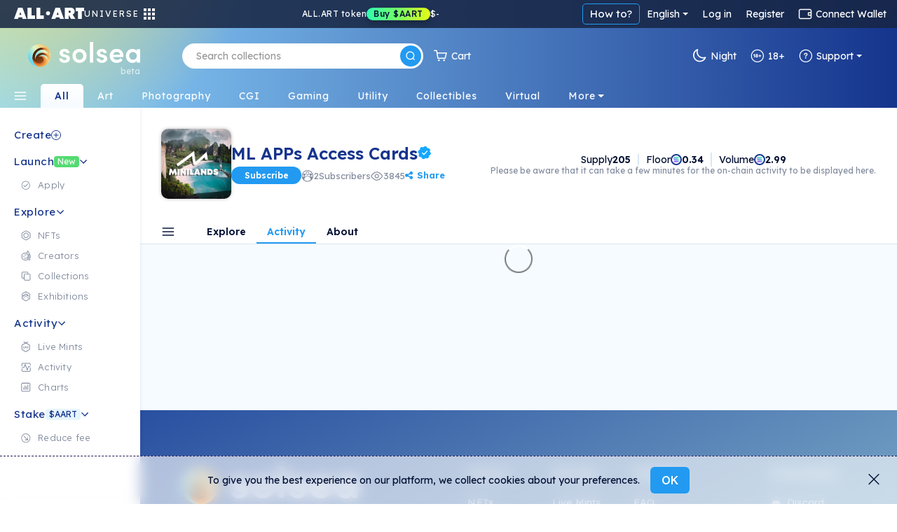

--- FILE ---
content_type: text/html; charset=utf-8
request_url: https://solsea.io/c/6235e2b427d534d3f4bc5397/activity/
body_size: 117006
content:
<!DOCTYPE html>
<html lang="en" prefix="og: http://ogp.me/ns#">
  <head>
    <link href="/fonts/fonts.css" as="style" rel="preload"/>
		<title data-rh="true">ML APPs Access Cards | SolSea</title>
		<link rel="icon" href="/favicon-96x96.ico">
		<link rel="mask-icon" href="/favicon-96x96.ico" />
		<link data-rh="true" rel="canonical" href=""/>

		<meta name="viewport" content="width=device-width, initial-scale=1.0, maximum-scale=1"/>
		<meta name="fragment" content="!" />
		<meta name="author" content="SolSea" />
		<meta name="msapplication-TileColor" content="#e37d3d" />
		<meta name="msapplication-TileImage" content="/mstile-150x150" />
		<meta name="theme-color" content="#ffffff" />
		<meta name="apple-mobile-web-app-status-bar" content="#ffffff" />

  	<link rel="canonnical" href="https://solsea.io/">
    <script async src="/bootstrap/js/bootstrap.bundle.min.js" ></script>
    <link rel="stylesheet" href="/bootstrap/css/bootstrap.min.css">
    <link rel="stylesheet" href="/font-awesome/fonts/fonts.css" type="text/css">
    <link rel="stylesheet" href="/font-awesome/fonts/brands.css" >
    <link rel="preconnect" href="https://fonts.googleapis.com">
    <link rel="preconnect" href="https://fonts.gstatic.com" crossorigin>
    <!--link href="https://fonts.googleapis.com/css2?family=Nunito+Sans:ital,wght@0,200;0,300;0,400;0,600;0,700;0,800;0,900;1,200;1,300;1,400;1,600;1,700;1,800;1,900&display=swap" rel="stylesheet"-->
    <link href="https://fonts.googleapis.com/css2?family=Lexend:wght@100;200;300;400;500;600;700;800;900&family=Manrope:wght@200;300;400;500;600;700;800&family=Open+Sans:ital,wght@0,300;0,400;0,500;0,600;0,700;0,800;1,300;1,400;1,500;1,600;1,700;1,800&display=swap" rel="stylesheet">
    <meta data-rh="true" name="description" content/><meta data-rh="true" property="og:title" content="ML APPs Access Cards | SolSea"/><meta data-rh="true" property="og:site_name" content="SolSea"/><meta data-rh="true" property="og:type" content="website"/><meta data-rh="true" property="og:image" content="https://content.solsea.io/files/preview/1647698569966-916256697.jpg"/><meta data-rh="true" property="og:image:alt" content="SolSea"/><meta data-rh="true" property="og:url" content=""/><meta data-rh="true" property="og:description" content/><meta data-rh="true" property="twitter:card" content="summary_large_image"/><meta data-rh="true" property="twitter:title" content="ML APPs Access Cards | SolSea"/><meta data-rh="true" property="twitter:image" content="https://content.solsea.io/files/preview/1647698569966-916256697.jpg"/><meta data-rh="true" property="twitter:description" content/><meta data-rh="true" name="robots" content="index,follow"/>
		<script id="__LOADABLE_REQUIRED_CHUNKS__" type="application/json">[]</script><script id="__LOADABLE_REQUIRED_CHUNKS___ext" type="application/json">{"namedChunks":[]}</script>
<script async data-chunk="main" src="/bootstrap.client.js"></script>
<script async data-chunk="main" src="/vendor.client.js"></script>
<script async data-chunk="main" src="/main.client.js"></script>
    <style id="css" type="text/css">{/*!
 *  Font Awesome 4.7.0 by @davegandy - http://fontawesome.io - @fontawesome
 *  License - http://fontawesome.io/license (Font: SIL OFL 1.1, CSS: MIT License)
 */@import"https://fonts.googleapis.com/css2?family=DM+Sans:wght@400;500;700&display=swap";@import"react-datepicker/dist/react-datepicker.css";}.light-theme{--survey-background:conic-gradient( from 205.58deg at 56.13% 100%, #eae9b0 -7.36deg, #e7e8b1 4.51deg, #caf9ef 78.44deg, #daf5eb 189.83deg, #e6f3ea 262.48deg, #eae9b0 352.64deg, #e7e8b1 364.51deg );--survey-weekly-text:rgba(21, 52, 141, 0.63);--survey-question:#15348d;--survey-link:#229af1;--survey-answers-background:rgba(255, 255, 255, 0.9);--survey-answers-border:#020f334d;--survey-answers:rgba(2, 15, 51, 0.7);--survey-percentage:#7ec1ef;--profile-img:#fff;--edit-profile-widget-background:#1a1f2e30;--launch-button-background:#fff;--launch-button-text:#229af1;--sidebar-aart-background:#e6f5fd;--sidebar-aart-text:#15348d;--sidebar-new-text:#fff;--trade-in-currency:#838c9f;--text-dark-blue:#091630;--text-gray:#676767;--text-blue:#15348d;--text-light-gray:#b5b9c4;--white-dark-gray:white;--dialect-header:linear-gradient( 90deg, rgba(46, 84, 162, 1) 0%, rgba(141, 193, 215, 1) 76% );--dialect-bubble:#f5f5f5;--background-color:#fff;--page-color:#f6fbff;--secondary-background-color:#f6fbff;--tertiary-background-color:#f0f0f0;--secondary-border-color:#ddd;--shadow-color:#04d3;--market-back:#eee;--market-border:#ddd;--market-hover:#fff;--tag-back:#fff;--tag-border:#ccc;--tag-hover:#f4f4f4;--tag-color:#26184f;--text-color:#020f33;--text-color-transparent:#020f3380;--text-active:#229af1;--text-white:#fff;--text-white-transparent:#ffffffe0;--text-headlines:#15348d;--secondary-text-color:#676767;--highlight-color:#4e14ff;--highlight-text:#ffffff;--border-color:#00000045;--border-dark-color:#091639dd;--light-border-color:#d4d9dd;--lighter-border-color:#f4f7fc;--price:#15348d;--teal:#44ffd7;--purple:#4e14ff;--blue:#14a8ff;--teal-lighten:#85ffe4;--invertable-black:#000000;--invertable-white:#ffffff;--purple-teal:#4e14ff;--blue-black:#14a8ff;--danger-color:#dc3545;--calender-month-font:#26184f;--calender-year-back:#26184f;--unverified-back:#bbb;--verified-font:#fff;--span-back:#727272;--h4-color:#26184f;--nft-coll-back:#fff;--traits-btn-back:#fff;--traits-btn-color:#15348d;--traits-hover-back:#f6fbff;--traits-hover-color:#000;--traits-selected-back:#cfebff;--traits-selected-color:#15348d;--trait-btn-back:#edf7ff;--trait-btn-color:#15348d;--trait-btn-border:#ded3ff;--selected-trait-back:#229af1;--selected-trait-text:#fff;--stats-container-back:#fff;--stats-container-border:#e7e1fd;--stats-container-color:#000;--li-border:#e7e1fd;--trait-label-span-color:#15348d;--select-border:1px solid rgb(221, 221, 221);--select-break-line:rgb(221, 221, 221);--select-color:rgb(37, 21, 82);--select-background:rgb(255, 255, 255);--select-background-multi:rgb(230, 230, 230);--select-border-secondary:1px solid rgb(221, 221, 221);--conect-wallet-btn-color:#fff;--p-color:#4e14ff;--dropdown-menu-back:#fff;--dropdown-menu-color:#403f83;--dropdown-a-back:#e9ecef;--dropdown-a-color:#1e2125;--profile-menu-color:#251552;--dropdown-item-color:#212529;--cookies-back:#ffffff9e;--cookie-border:#251552;--cookie-text:#251552;--creator-hover:#eee;--footer-back:-webkit-linear-gradient(-75deg, #1b1461 35%, #361b6b 80%);--footer-p-color:#fffa;--footer-h5:#fff;--footer-back:-webkit-linear-gradient(-75deg, #1b1461 35%, #361b6b 80%);--footer-p-color:#fffa;--footer-h5:#fff;--footer-background:linear-gradient(154deg, #294fa0, #94c5d3);--banner-box-shadow:#04d3;--language-select-color:#fff;--button-select:#fff;--button-select-a-color:#000;--button-select-a-hover-back:#e9ecef;--button-select-a-hover-color:#1e2125;--border-bottom-nft:#00000022;--border-nft:#14a8ff;--like-view-text:#fff;--like-view-icon:#ddd;--rank-text:#444;--rank-icon:#444;--list-button:#251552;--explore-filter-input-back:#fff;--explore-filter-input-border:#4e14ff;--explore-filter-serch-button-color:#4e14ff;--explore-filter-category-button-back:#fff;--explore-filters-category-span:#251552;--explore-filters-category-hover-back:#4e14ff;--sales-item-color:#fff;--buttons-popup-back:#edeff0;--buttons-popup-color:#1d71f3;--button-hover-back:#1d71f3;--newCollectionItem-info-title:#26184f;--newCollectionItem-info-description:#342a52;--newCollectionItem-info-vol:rgb(255, 255, 255);--newCollectionItem-info-price:rgb(255, 255, 255);--nav-bar-background:#ffffff;--navbar-search-border:#ddd;--navbar-search-back:#ffffff;--navbar-search-icon:#251552;--wallet-header-reload-back:#fafafa;--wallet-container-p-color:#000;--reload-button-span-color:#4e14ff;--disconnect-button-color:#333;--stats-wallet-header-p:#000;--cart-header:#e6f4fd;--collection-header-subscribe-btn:#f92a7b;--not-filled:#ff0000;--dashed-border:#dddddd;--above-footer:#dee4ef;--step-not-active:#f6fbff;--step-done:#091639;--step-in-progress:#229af1;--wallet-upper-section:#020f33;--wallet-filter-section:#ecf1f5;--wallet-content-section:#f5fafd;--search-active-border:#229af1;--search-border:#ccc;--search-icon-background:#229af1;--side-menu-active:#cfebff;--side-menu-text:#676767;--side-menu-active-text:#020f33;--primary-button:#229af1;--primary-button-text:#fff;--primary-button-hover:#50adf0;--transparent-button:transparent;--transparent-button-hover:#020f3320;--transparent-button-text:#020f33;--transparent-button-border:#020f33aa;--button-white:#fff;--button-white-text:#020f33;--button-white-border:#020f3350;--button-white-hover:#eee;--button-white-dark:#fff;--button-white-dark-icon:#020f33;--button-white-dark-text:#020f33;--button-white-dark-border:transparent;--button-white-dark-hover:#eee;--new-sidebar-back:#fff;--new-sidebar-text-color:#838c9f;--new-sidebar-header:#15348d;--new-above-the-fold-header:#e2f3ff;--new-above-the-fold-p:#838c9f;--new-secondary-background-color:#f7fbff;--new-navbar-gradient:radial-gradient( 28% 280% at 3% -130%, #ffe352 0%, rgba(255, 201, 97, 0) 100% ),linear-gradient(270deg, #15348d 0%, #90d7ff 99.99%);--new-hover:#fff;--new-sidebar-hover:#e6f5fd;--new-search-error-color:#444;--new-nft-title:#020f33;--new-page-wrap-shrink:#f6fbff;--new-footer-color:#091639;--new-dropdown-color:#fff;--new-collection-title:#091639;--new-traits-holder:#fdfeff;--new-traits-holder-border:#ddd;--new-neft-main-section:#eff7ff;--new-img-info-wrap:#ffff;--new-trait-holder:#e2f3ff;--new-trait-holder-border:transparent;--new-title-color:#091639;--new-section-title-color:#15348d;--new-views-color:#10052f;--new-views-secondary-color:#10052f80;--new-trait-holder-text:#15348d;--new-price-color:#15348d;--new-important-message-text:#838c9f;--new-light-button:#0001;--new-light-button-over:#0002;--new-above-footer:#15348d;--step-line:#ddd;--step-line-done:#10052f;--step-color:#10052f;--step-done-color:#fff;--previusButton:#000;--tooltip-color:#0a163920;--trash-bin-color:#ffffff;--trash-bin-hover:#ddd;--new-reg-background:#ecf7ff;--new-reg-main-background:#ffffff;--new-reg-input-background:#ffffff;--new-reg-input-color:#091639;--new-reg-color:#091639;--fee-disabled-button:#09163950;--verified:#14a8ff;--signature:#14a8ff;--nft-price:#15348d;--nft-row-border:#c6ccd6;--smallest-input-label:#020f3380;--unverified-background:#fce1001f;--unverified-border:#fce100;--unverified-text:#e5be02;--new-dropdown-color:#fff;--new-special-border:#dbe7f1;--transparent-white-button-hover:#0001;--new-share-btn:#229af1;--paging-background:#fff;--paging-background-hover:#f6f6f6;--new-image-background:#fffd;--dolar-text-color:#abacb1;--modal-header:#f6fbff;--nft-item-hover:#fff;--nft-item-hover-shadow:#0054;--nft-item-small-label:#0007;--nft-item-rarity:#fff;--wallet-cart-header:#cbe7fa;--wallet-cart-body:#eef8ff;--navbar-menu-text:#020f33;--navbar-menu-active:#229af1;--charts-down-back:#8d0000;--charts-down-text:#ff7c7c;--charts-up-back:#2e8170;--charts-up-text:#9bf9b0;--table-td-border:#0001;--invert-new-title:#fff;--gold-text:#fff;--link-text:#229af1;--scroll-bar:#00000005;--scroll-bar-thumb:#0001;--three-dots-color:#091639;--three-dots-background:#09163922;--three-dots-border:#09163933;--show-more-border:#0005;--discrete-shadow:#0070ff16;--shadow:#0003;--bid:#ff347f;--loader-back:linear-gradient(0deg, #cbe0ff, #ffdd9ede);--general-loader-back:#fffd;--disabled-button-text:#00000040;--disabled-button-back:#dddddd88;--default-profile-image:#0002;--darker-background:#8da6dd47;--category-border:#838c9f;--category-text:#838c9f;--category-back:transparent;--category-hover:transparent;--subcategory-border:#838c9f;--subcategory-text:#838c9f;--subcategory-back:transparent;--subcategory-hover:transparent;--pre-title:#15348da1;--solsea-back:linear-gradient(170deg, #9bdfff, #fdfde3);--modal-shadow:#0004;--placeholder-text:#0005;--viewing-room-back:#ffffff3b;--viewing-room-frame:#fff;--categories-navbar-active-back:linear-gradient(0deg, #f6fbff, white);--categories-navbar-active-text:#15348d;--categories-navbar-hover-back:#fff3;--categories-navbar-hover-text:#fff;--categories-navbar-active-hover-back:#fff;--categories-navbar-active-hover-text:#229af1;--coin-badge-fill:#322361;--coin-badge-text:#fff}.dark-theme{--survey-background:linear-gradient( 93.48deg, #4d8f74 -0.22%, #4c89a1 55.66%, #356094 99.61% );--survey-weekly-text:rgba(255, 255, 255, 0.7);--survey-question:#ffffff;--survey-link:#6cdce7;--survey-answers-background:rgba(255, 255, 255, 0.133);--survey-answers-border:#ffffff50;--survey-answers:#fff;--survey-percentage:#37BDE8;--profile-img:transparent;--edit-profile-widget-background:#1a1f2e;--launch-button-background:transparent;--launch-button-text:#fff;--sidebar-aart-background:#15348d;--sidebar-aart-text:#e6f5fd;--sidebar-new-text:#000;--trade-in-currency:#bcbec6;--text-dark-blue:white;--text-gray:#676767;--text-blue:#15348d;--text-light-gray:#b5b9c4;--white-dark-gray:#34364a;--dialect-header:linear-gradient( 105deg, rgba(6, 17, 46, 1) 0%, rgba(22, 82, 114, 1) 100% );--dialect-bubble:#05375e;--background-color:#1f212e;--page-color:#000;--secondary-background-color:#242634;--tertiary-background-color:#191b24;--shadow-color:#0003;--market-back:#eee;--market-border:#ddd;--market-hover:#fff;--tag-back:#fff;--tag-border:#ccc;--tag-hover:#f4f4f4;--tag-color:#26184f;--text-color:#bcbec6;--text-color-transparent:#bcbec680;--text-active:#229af1;--secondary-text-color:#999999;--text-white:#fff;--text-headlines:#fff;--highlight-color:#4e14ff;--highlight-text:#ffffff;--border-color:#fff3;--border-dark-color:#fff3;--light-border-color:#d4d9dd;--lighter-border-color:#222222;--teal:#44ffd7;--purple:#4e14ff;--blue:#14a8ff;--price:#156dab;--teal-lighten:#85ffe4;--invertable-black:#ffffff;--invertable-white:#000000;--purple-teal:#44ffd7;--blue-black:black;--danger-color:#dc3545;--calender-month-font:#f4f7fcbb;--calender-year-back:#f4f7fc;--unverified-back:#535658bb;--verified-font:#f4f7fcbb;--span-back:#f4f7fcbb;--h4-color:#f4f7fcbb;--nft-coll-back:#34364a;--traits-btn-back:#34364a;--traits-btn-color:#f4f7fc;--traits-hover-back:#45485c;--traits-hover-color:#f4f7fc;--traits-selected-back:#575b76;--traits-selected-color:#f4f7fc;--trait-btn-back:#34364a;--trait-btn-color:#f4f7fc;--trait-btn-border:#34364a;--selected-trait-back:#575b76;--selected-trait-text:#fff;--stats-container-back:#1f212e;--stats-container-border:#4b4d5b;--stats-container-color:#f4f7fc;--li-border:#4b4d5b;--trait-label-span-color:#f4f7fcbb;--conect-wallet-btn-color:#f4f7fcbb;--p-color:#f4f7fcbb;--dropdown-menu-back:#1f212e;--dropdown-menu-color:#403f83;--dropdown-border:#dddddd40;--dropdown-a-back:#28497c;--dropdown-a-color:#fff;--profile-menu-color:#f4f7fcbb;--dropdown-item-color:#f4f7fcbb;--dropdown-item-back:#1f212e;--select-border:1px solid #ddd;--select-break-line:rgba(221, 221, 221, 0.25);--select-color:rgba(244, 247, 252, 0.733);--select-background:rgb(31, 33, 46);--select-background-multi:rgb(230, 230, 230);--select-border-secondary:1px solid rgba(221, 221, 221, 0.25);--cookies-back:#1f212e87;--cookie-border:#f4f7fcbb;--cookie-text:#f4f7fcbb;--creator-hover:#1f212e;--footer-back:-webkit-linear-gradient(-75deg, #13141c 35%, #242634 80%);--footer-p-color:#f4f7fcbb;--footer-h5:#f4f7fcbb;--cookies-back:#1f212e87;--cookie-border:#f4f7fcbb;--cookie-text:#f4f7fcbb;--footer-back:-webkit-linear-gradient(-75deg, #13141c 35%, #242634 80%);--footer-p-color:#f4f7fcbb;--footer-h5:#f4f7fcbb;--footer-background:linear-gradient(170deg, #01132f, #074452);--banner-box-shadow:#0003;--language-select-color:#f4f7fcbb;--button-select:#0f172e;--button-select-a-color:#f4f7fcbb;--button-select-a-hover-back:#28497c;--button-select-a-hover-color:#f4f7fcbb;--button-select-border:#dddddd40;--like-view-text:#999999;--like-view-icon:#999999;--border-bottom-nft:#ddddee36;--border-nft:#127ab7;--list-button:#f4f7fcbb;--explore-filter-input-back:#1f212e;--explore-filter-input-border:#dddddd40;--explore-filter-input-color:#fff;--explore-filter-serch-button-color:#fff;--explore-filter-category-button-back:#34364a;--explore-filters-category-span:#f4f7fc;--explore-filters-category-hover-back:#525572;--explire-filters-icon:brightness(15.5);--sales-item-color:#34364a;--are-you-sure-color:white;--buttons-popup-back:#34364a;--buttons-popup-hover-color:#fff;--buttons-popup-color:#fff;--button-hover-back:#525572;--sale-history-arrow:brightness(3.5);--newCollectionItem-info-title:#bcbec6;--newCollectionItem-info-vol:#bcbec6;--newCollectionItem-info-price:#bcbec6;--navbar-search-back:#1f212e;--navbar-search-border:#dddddd40;--navbar-search-icon:#f4f7fcbb;--wallet-header-reload-back:#1f212e;--wallet-header-reaload-icon:grayscale(1) brightness(4.5);--wallet-container-p-color:#cccccc;--reload-button-span-color:#cccccc;--disconnect-button-color:#cccccc;--stats-wallet-header-p:#cccccc;--wallet-header-copy-icon:invert(1);--wallet-content-color:#020f33;--cart-header:#e6f4fd;--nav-bar-background:#1f212eaa;--dashed-border:#dddddd40;--not-filled:#ff0000aa;--collection-header-shadow:#0003;--collection-header-subscribe-btn:#1f212e;--above-footer:#1f212e;--step-not-active:#f6fbff;--step-done:#fff;--step-in-progress:#229af1;--wallet-upper-section:#010b25;--wallet-filter-section:#ecf1f5;--wallet-content-section:#272f45;--slider-arrow:invert(1);--search-active-border:#229af1;--search-border:#ccc;--search-icon-background:#229af1;--side-menu-active:#06426c;--side-menu-active-text:#fff;--primary-button:#229af1;--primary-button-text:#fff;--primary-button-hover:#50adf0;--transparent-button:transparent;--transparent-button-hover:#fff2;--transparent-button-text:#fffa;--transparent-button-border:#fff8;--button-white:#fff2;--button-white-text:#fff;--button-white-border:#ffffff50;--button-white-hover:#fff4;--button-white-dark:transparent;--button-white-dark-icon:#fff;--button-white-dark-text:#fff;--button-white-dark-border:#fff3;--button-white-dark-hover:#fff2;--new-sidebar-back:#010b25;--new-sidebar-text-color:#a4aaba;--new-sidebar-header:#6cdce7;--new-above-the-fold-header:#1b2747;--new-above-the-fold-p:#a4aaba;--new-secondary-background-color:#0f172e;--new-navbar-gradient:radial-gradient( 28% 280% at 3% -130%, #ffe352 0%, rgba(255, 201, 97, 0) 100% ),linear-gradient(270deg, #010b25 0%, #0a6fa7 99.99%);--new-hover:#182036;--new-sidebar-hover:#1b2747;--new-search-error-color:#ffffff;--new-nft-title:#fff;--new-page-wrap-shrink:#0f172e;--new-footer-color:#525b74;--new-dropdown-color:#010718;--new-collection-title:#bcbec6;--new-traits-holder:#0f172e;--new-traits-holder-border:#ddd;--new-svg-color:invert(1);--new-neft-main-section:#0f172e;--new-img-info-wrap:#222a40;--new-trait-holder:#0f172e;--new-trait-holder-border:#fff2;--new-title-color:#ffff;--new-section-title-color:#ffff;--new-views-color:#ffff;--new-views-secondary-color:#fff8;--new-trait-holder-text:#6cdce7;--new-price-color:#6cdce7;--new-important-message-text:#ffffff57;--new-light-button:#fff1;--new-light-button-over:#fff2;--new-above-footer:#15348d;--step-line:#dddddd40;--step-line-done:#fff;--step-color:#00000070;--step-done-color:#000;--previusButton:#fff;--tooltip-color:#bcbec6;--trash-bin-color:#ffffff70;--trash-bin-hover:#ddd;--new-reg-background:#091639;--new-reg-main-background:#1b2747;--new-reg-input-background:#ffffff20;--new-reg-input-color:#a4aaba;--new-reg-color:#a4aaba;--fee-disabled-button:#ffffff70;--verified:#14a8ff;--signature:#14a8ff;--nft-price:#3fddce;--nft-row-border:#444965;--smallest-input-label:#ffffff80;--unverified-background:#fce1001f;--unverified-border:#fce100;--unverified-text:#e5be02;--new-dropdown-color:#010718;--new-special-border:#dbe7f133;--transparent-white-button-hover:#fff1;--new-share-btn:#229af1;--paging-background:#fff2;--paging-background-hover:#fff3;--new-image-background:#fff1;--dolar-text-color:#6973a7;--modal-header:#2c3650;--nft-item-hover:#fff2;--nft-item-hover-shadow:#0008;--nft-item-small-label:#fff3;--nft-item-rarity:#0f172e;--wallet-cart-header:#064570;--wallet-cart-body:#042f53;--navbar-menu-text:#fff;--navbar-menu-active:#229af1;--charts-down-back:#8d0000;--charts-down-text:#ff7c7c;--charts-up-back:#2e8170;--charts-up-text:#9bf9b0;--table-td-border:#fff1;--invert-new-title:#091639;--gold-text:#091639;--link-text:#229af1;--scroll-bar:#fff1;--scroll-bar-thumb:#fff2;--three-dots-color:#fff;--three-dots-background:#fff2;--three-dots-border:#fff3;--show-more-border:#fff5;--discrete-shadow:#0006;--shadow:#000a;--bid:#ff347f;--loader-back:linear-gradient(0deg, #0f172e, #06416cd9);--general-loader-back:#000d;--disabled-button-text:#ffffff57;--disabled-button-back:#00000042;--default-profile-image:#fff2;--darker-background:#99aacf6e;--category-border:#838c9f;--category-text:#838c9f;--category-back:transparent;--category-hover:transparent;--subcategory-border:#838c9f;--subcategory-text:#838c9f;--subcategory-back:transparent;--subcategory-hover:transparent;--pre-title:#6cdce7b3;--solsea-back:linear-gradient(170deg, #000c20, #1d3964 46%, #357582 100%);--modal-shadow:#0008;--placeholder-text:#fff5;--viewing-room-back:#00000036;--viewing-room-frame:#000;--categories-navbar-active-back:linear-gradient(0deg, #0f172e, #010b25);--categories-navbar-active-text:#fff;--categories-navbar-hover-back:#0003;--categories-navbar-hover-text:#fff;--categories-navbar-active-hover-back:#010b25;--categories-navbar-active-hover-text:#229af1;--coin-badge-fill:#fff;--coin-badge-text:#322361}*{-webkit-box-sizing:border-box;box-sizing:border-box;margin:0;padding:0}img{width:100%;height:auto}html{scroll-behavior:unset!important}body{font-family:Lexend,Helvetica,Arial,sans-serif;font-size:14px;font-weight:400;line-height:26px;word-spacing:0}h1,h2,h3,h4,h5,h6{font-family:Lexend,Helvetica,Arial,sans-serif;color:var(--text-color);font-weight:600;margin-bottom:20px}a{text-decoration:none;color:var(--link-text)}p{color:#6f6885}th{color:#9fa4dd}span,td{font-family:Lexend,Helvetica,Arial,sans-serif;color:var(--text-color)}.d-flex{display:-ms-flexbox;display:flex}.title{margin:50px 0}li{list-style:none}ul{margin:0}.page-wrapper{padding-top:0;background-color:var(--new-secondary-background-color)}.page-wrap-shrink{width:calc(100% - 250px);position:relative;right:-250px;min-height:60vh;background:var(--new-page-wrap-shrink)}@media screen and (max-width:1536px){.page-wrap-shrink{width:calc(100% - 200px);right:-200px}}@media screen and (max-width:1200px){.page-wrap-shrink{width:calc(100% - 180px);right:-180px}}.page-wrap-shrink-content{width:calc(100% - 60px);position:relative;right:-60px;min-height:80vh;background:var(--new-page-wrap-shrink)}.page-wrap{min-height:60vh;background:var(--new-page-wrap-shrink)}.main-section{padding:70px calc(20px + 1vw);padding-bottom:100px}.main-section h1{margin-top:50px;margin-bottom:10px;font-weight:700;font-size:50px;text-align:center}.empty-header,.profile-banner{padding-top:60px;margin-bottom:30px}.profile-banner h1{color:#251552;letter-spacing:1px;margin-bottom:10px;font-weight:700;font-size:80px;text-align:center}.empty-header{-ms-flex-align:center;align-items:center;-ms-flex-pack:center;justify-content:center}.empty-header h1{margin-bottom:10px;font-weight:700;font-size:50px;text-align:center}.section-padding{padding:0;position:relative}.form-switch{margin-right:10px}.form-switch .form-check-input{cursor:pointer!important;margin-top:0;margin-right:8px;width:45px;height:25px}.tool-tip{border-radius:5px;letter-spacing:.5px;line-height:1.3em}@media screen and (max-width:576px){.tool-tip{width:200px}}.dark-tool-tip{background-color:#1f212e!important;border-radius:5px;letter-spacing:.5px;line-height:1.3em}@media screen and (max-width:576px){.dark-tool-tip{width:200px}}.banner{-ms-flex-align:center;align-items:center;-ms-flex-pack:center;justify-content:center;padding:20px;background:#fff;border-bottom:1px solid #ddd;margin-bottom:30px;width:100%;-ms-flex-direction:column;flex-direction:column;-webkit-transition:all .2s ease-in-out;transition:all .2s ease-in-out}.banner h1{font-size:30px;font-weight:500;letter-spacing:4px;text-transform:uppercase;margin-bottom:10px}.banner p{font-size:14px;font-weight:300;letter-spacing:2px;margin-bottom:0;line-height:1em}.banner-lower-margin{margin-bottom:0;-ms-flex-align:center;align-items:center;-ms-flex-pack:center;justify-content:center;width:100%;background-color:#fff;padding:20px 0}.banner-lower-margin h1{font-weight:600;font-size:30px;color:#15348d;text-align:center;text-transform:uppercase;margin-bottom:0;line-height:1em;letter-spacing:3px;white-space:nowrap}.collection-section{width:100%;-ms-flex-wrap:wrap;flex-wrap:wrap;-ms-flex-direction:column;flex-direction:column;-ms-flex-pack:justify;justify-content:space-between;background-size:cover;padding:0}@media screen and (max-width:576px){.collection-section{-ms-flex-pack:center;justify-content:center}}.title-above{display:-ms-flexbox;display:flex;-ms-flex-pack:start;justify-content:flex-start;margin:30px 0}@media screen and (max-width:1200px){.title-above{-ms-flex-pack:center;justify-content:center;margin:20px 0}}.title-above h2{font-size:30px;font-weight:700;margin-bottom:0}.connect-wallet-text h4{color:var(--text-color)}.label-text-colors h3,.label-text-colors label{color:var(--text-color)}.nft-global{display:-ms-flexbox;display:flex;-ms-flex-wrap:wrap;flex-wrap:wrap;width:100%;-ms-flex-direction:row;flex-direction:row;-ms-flex-pack:left;justify-content:left}@media screen and (max-width:576px){.nft-global{-ms-flex-pack:center;justify-content:center}}.nft-wrapper{width:calc(100% / var(--nfts-per-row) - var(--nfts-total-margin));margin-left:calc(var(--nfts-total-margin)/ 2);margin-right:calc(var(--nfts-total-margin)/ 2);margin-bottom:calc(var(--nfts-total-margin)/ 2)}.live-mint{-webkit-animation:slidein .5s forwards;animation:slidein .5s forwards}@-webkit-keyframes slidein{from{height:0;-webkit-transform:scale(0);transform:scale(0);opacity:0}to{height:var(--h);-webkit-transform:scale(1);transform:scale(1);opacity:1}}@keyframes slidein{from{height:0;-webkit-transform:scale(0);transform:scale(0);opacity:0}to{height:var(--h);-webkit-transform:scale(1);transform:scale(1);opacity:1}}.nft-wrapper-collection-page{width:calc(100% / var(--nfts-in-collection-per-row) - var(--nfts-in-collection-total-margin));margin-left:calc(var(--nfts-in-collection-total-margin)/ 2);margin-right:calc(var(--nfts-in-collection-total-margin)/ 2);margin-bottom:calc(var(--nfts-in-collection-total-margin)/ 2)}.nft-wrapper-exhibition-page{width:calc(100% / var(--nfts-in-exhibition-per-row) - var(--nfts-in-exhibition-total-margin));margin-left:calc(var(--nfts-in-exhibition-total-margin)/ 2);margin-right:calc(var(--nfts-in-exhibition-total-margin)/ 2);margin-bottom:calc(var(--nfts-in-exhibition-total-margin)/ 2)}.nft-loader::after{content:" ";position:absolute;width:100%;height:100%;top:0;left:0;background:var(--general-loader-back);border-radius:6px}.dropdown-menu{border:1px solid var(--button-select-border)!important;-webkit-box-shadow:0 10px 20px rgba(0,17,85,.2);box-shadow:0 10px 20px rgba(0,17,85,.2)}#unity-container.unity-desktop{overflow:hidden}.general-loader::after{content:" ";position:absolute;width:100%;height:100%;top:0;left:0;background:var(--general-loader-back);-webkit-backdrop-filter:blur(2px);backdrop-filter:blur(2px);border-radius:5px;padding:20px}.nft-grid{display:-ms-flexbox;display:flex;-ms-flex-wrap:wrap;flex-wrap:wrap;width:100%;-ms-flex-direction:column;flex-direction:column;-ms-flex-pack:start;justify-content:flex-start}@media screen and (max-width:576px){.nft-grid{-ms-flex-pack:center;justify-content:center}}.sales-nft-global{display:-ms-flexbox;display:flex;-ms-flex-direction:row;flex-direction:row;-ms-flex-wrap:wrap;flex-wrap:wrap;-ms-flex-pack:left;justify-content:left;grid-gap:20px 14px;gap:20px 14px}@media screen and (max-width:1536px){.sales-nft-global{-ms-flex-pack:center;justify-content:center}}@media screen and (max-width:1200px){.sales-nft-global{grid-gap:10px 15px;gap:10px 15px}}@media screen and (max-width:576px){.sales-nft-global{-ms-flex-pack:center;justify-content:center}}@media screen and (max-width:480px){.sales-nft-global{grid-gap:10px 5px;gap:10px 5px}}.center-loader{top:20%!important}.mobile-center-loader{position:fixed!important}.active-button{background:#437dee!important;color:#fff!important;font-weight:700!important;border:1px solid #437dee!important}.active-button span{color:#fff!important}.form-input{background-color:var(--background-color);color:var(--text-color);-webkit-box-shadow:0 2px 5px rgba(0,0,0,.0666666667);box-shadow:0 2px 5px rgba(0,0,0,.0666666667)}.form-input:focus{background-color:var(--background-color);color:var(--text-color);-webkit-box-shadow:0 2px 5px rgba(0,0,0,.1333333333);box-shadow:0 2px 5px rgba(0,0,0,.1333333333)}.active-class{background:var(--primary-button)!important;color:var(--primary-button-text)!important}.active-class:hover{background:var(--primary-button-hover)!important}.active-button-class{background:#000!important}.currency-radius{border-radius:50px}.default-item .nft-buttons-wrap{visibility:hidden}@media screen and (max-width:768px){.default-item .nft-buttons-wrap{display:none}}.default-item:hover .nft-buttons-wrap{visibility:visible}.global-header{padding:30px 47px 20px;background-color:var(--new-hover);display:-ms-flexbox;display:flex;-ms-flex-direction:column;flex-direction:column;width:100%;grid-gap:10px;gap:10px}@media screen and (max-width:576px){.global-header{padding:20px;grid-gap:8px;gap:8px}}.global-header h1{font-weight:600;font-size:30px;color:var(--new-sidebar-header);text-transform:unset!important;margin-bottom:0;line-height:1em}@media screen and (max-width:768px){.global-header h1{font-size:25px}}@media screen and (max-width:576px){.global-header h1{font-size:20px;padding-left:0}}.global-header p{font-weight:400;font-size:16px;color:var(--text-color-transparent);margin:0;display:-ms-flexbox;display:flex;line-height:1.2em}@media screen and (max-width:768px){.global-header p{font-size:13px}}.creator-wrapper{width:calc(100% / var(--creator-per-row) - var(--creator-per-total-margin));margin-left:calc(var(--creator-per-total-margin)/ 2);margin-right:calc(var(--creator-per-total-margin)/ 2);margin-bottom:calc(var(--creator-per-total-margin)/ 2)}.collection-wrapper{width:calc(100% / var(--collections-per-row) - var(--collections-total-margin));margin-left:calc(var(--collections-total-margin)/ 2);margin-right:calc(var(--collections-total-margin)/ 2);margin-bottom:calc(var(--collections-total-margin)/ 2)}.sales-wrapper{width:calc(100% / var(--sales-per-row) - var(--sales-total-margin));margin-left:calc(var(--sales-total-margin)/ 2);margin-right:calc(var(--sales-total-margin)/ 2);margin-bottom:calc(var(--sales-total-margin)/ 2)}.infinite-loader{height:100px;width:100%;position:relative}.no-nfts{margin:0 auto;display:-ms-flexbox;display:flex;height:300px;-ms-flex-pack:center;justify-content:center;-ms-flex-align:center;align-items:center;font-size:24px}.cursor-pointer{cursor:pointer}.flex-1{-ms-flex:1;flex:1}.empty-square svg{stroke:var(--border-color);background:var(--new-hover)}.dollar,.percentage-green,.percentage-red{line-height:1em}.percentage-red{color:var(--charts-down-text);background:var(--charts-down-back);padding:5px 10px;border-radius:5px;line-height:1em;font-size:12px;font-weight:400}.percentage-green{color:var(--charts-up-text);background:var(--charts-up-back);padding:5px 10px;border-radius:5px;line-height:1em;font-size:12px;font-weight:400}.rnc__base .rnc__notification-container--top-right{right:50px;top:50px}@media(max-width:320px){.rnc__base .rnc__notification{width:255px!important}}.rnc__base .rnc__notification .rnc__notification-item{border-radius:10px;margin-bottom:15px;-webkit-box-shadow:0 10px 15px rgba(0,0,0,.5333333333);box-shadow:0 10px 15px rgba(0,0,0,.5333333333)}.rnc__base .rnc__notification-item--warning{border:2px solid #ffbe00;background:linear-gradient(45deg,#e1ae00,rgba(179,91,0,.5019607843));-webkit-backdrop-filter:blur(6px);backdrop-filter:blur(6px)}.rnc__base .rnc__notification-item--warning .rnc__notification-close-mark{background:#ffbe00}.rnc__base .rnc__notification-item--danger{border:2px solid #e10053;background:linear-gradient(45deg,#b10041,rgba(179,0,165,.5019607843));-webkit-backdrop-filter:blur(6px);backdrop-filter:blur(6px)}.rnc__base .rnc__notification-item--danger .rnc__rnc__notification-close-mark{background:#e10053}.rnc__base .rnc__notification-item--success{border:2px solid #00e1a1;background:linear-gradient(45deg,#00b180,rgba(0,162,179,.5019607843));-webkit-backdrop-filter:blur(6px);backdrop-filter:blur(6px)}.rnc__base .rnc__notification-item--success .rnc__notification-close-mark{background:#00e1a1}.rnc__base .rnc__notification-item--info{border:2px solid #009ae1;background:linear-gradient(45deg,#0070b1,rgba(0,96,179,.5019607843));-webkit-backdrop-filter:blur(6px);backdrop-filter:blur(6px)}.rnc__base .rnc__notification-item--info .rnc__notification-close-mark{background:#009ae1}.rnc__base .rnc__notification-item--default{border:2px solid #efefef;background:linear-gradient(45deg,#a5aac7,rgba(100,164,219,.5019607843));-webkit-backdrop-filter:blur(6px);backdrop-filter:blur(6px)}.rnc__base .rnc__notification-item--default .rnc__notification-close-mark{background:#efefef}.rnc__base .rnc__notification__timer-filler{background-color:rgba(255,255,255,.4)}.rnc__base .rnc__notification-content .rnc__notification-title{color:#fff;font-weight:600;font-size:16px;margin-top:5px;margin-bottom:5px}.overflow-hidden{overflow:hidden}.no-display{display:none!important}.main-button{background-color:var(--primary-button);text-align:center;color:var(--primary-button-text);border-radius:6px;outline:0;font-weight:500;text-decoration:none;padding:8px 20px;font-size:16px;border:1px solid transparent;cursor:pointer;white-space:nowrap;-webkit-transition:background-color .2s ease-in-out;transition:background-color .2s ease-in-out}.main-button:hover{background-color:var(--primary-button-hover)}.teal-button{cursor:pointer;border:none;padding:10px 15px;border-radius:5px;font-weight:500;background-color:var(--teal);color:#000;letter-spacing:1px;font-size:16px;-webkit-transition:background-color .2s ease-in-out;transition:background-color .2s ease-in-out}.teal-button:hover{background-color:var(--teal-lighten)}.white-button{background-color:var(--button-white);text-align:center;color:var(--button-white-text);border-radius:6px;outline:0;font-weight:500;text-decoration:none;padding:8px 20px;font-size:16px;border:1px solid var(--button-white-border);cursor:pointer;white-space:nowrap;-webkit-transition:background-color .2s ease-in-out;transition:background-color .2s ease-in-out}.white-button:hover{background-color:var(--button-white-hover)}.transparent-button{background-color:rgba(0,0,0,0);text-align:center;color:var(--transparent-button-text);border-radius:6px;outline:0;font-weight:500;text-decoration:none;padding:8px 20px;font-size:16px;border:1px solid var(--transparent-button-border);cursor:pointer;white-space:nowrap;-webkit-transition:background-color .2s ease-in-out;transition:background-color .2s ease-in-out}.transparent-button:hover{background-color:var(--transparent-button-hover)}.close-button{font-size:16px;font-weight:700;line-height:1;color:var(--text-color);cursor:pointer;border:none;padding:5px;border-radius:5px;background-color:rgba(0,0,0,0)}.close-button:hover{background:var(--transparent-white-button-hover)}.nft-button{cursor:pointer;border:1px solid #ccc;border-radius:4px;width:50%;padding:5px;color:#444;background:#eee}.nft-button:hover{background:#000;color:#fff;border:1px solid #000}.market-button{background-color:var(--market-back);border:1px solid var(--market-border);color:var(--text-color);border-radius:6px;font-size:14px;font-weight:600;letter-spacing:.5px;padding:3px 20px;white-space:nowrap}.market-button:hover{background-color:var(--market-hover);color:var(--text-color)}.cart-button{-webkit-box-sizing:border-box;box-sizing:border-box;display:-ms-flexbox;display:flex;-ms-flex-direction:column;flex-direction:column;-ms-flex-align:center;align-items:center;-ms-flex-pack:center;justify-content:center;color:#fff;font-size:18px;line-height:18px;font-weight:400;font-family:Lexend;background-color:var(--primary-button);border-radius:6px;cursor:pointer;outline:0;border:none;padding:17px 80px}.cart-button:hover{background-color:var(--primary-button-hover)}.transparent-button{border:.5px solid var(--text-dark-blue);border-radius:5px;background-color:rgba(0,0,0,0);color:var(--text-dark-blue)}.blue-button{background-color:var(--primary-button);text-align:center;color:var(--primary-button-text);border-radius:5px;outline:0;font-weight:500;text-decoration:none;padding:8px 40px;font-size:16px;border:none;cursor:pointer;white-space:nowrap;-webkit-transition:background-color .2s ease-in-out;transition:background-color .2s ease-in-out}.blue-button:hover{background-color:var(--primary-button-hover)}.dark-blue-button{background:var(--text-blue);border-radius:5px;border:none;color:#fff}.trash-button{padding:10px 10px;border:none;border-radius:5px;background-color:rgba(0,0,0,0);font-weight:700;font-size:20px;display:-ms-flexbox;display:flex;-ms-flex-align:center;align-items:center}.trash-button:hover{background:#eee;color:red}.disabled-button{border-radius:6px;border:0;color:var(--disabled-button-text);font-weight:600;letter-spacing:.5px;font-size:14px;display:-ms-flexbox;display:flex;-ms-flex-align:center;align-items:center;-ms-flex-pack:center;justify-content:center;padding:10px 20px;background-color:var(--disabled-button-back)}.disabled-button:hover{background-color:var(--disabled-button-back)}.nft-buttons-wrap{width:100%;display:-ms-flexbox;display:flex;-ms-flex-wrap:wrap;flex-wrap:wrap;-ms-flex-pack:center;justify-content:center;grid-gap:5px;gap:5px;padding:0 7px 7px;margin-top:-7px;margin-bottom:10px}.nft-buttons-wrap button{-ms-flex:1;flex:1;font-size:14px;padding:8px 0;line-height:1}.nft-buttons-column{-ms-flex-direction:column;flex-direction:column;width:120px;-ms-flex-align:center;align-items:center;padding:0;grid-gap:2px;gap:2px}.nft-buttons-column button{width:100%}.buy-aart-button{display:-ms-flexbox;display:flex;-ms-flex-align:center;align-items:center;background:linear-gradient(93.2deg,#2fffb1 -.19%,#71ff6a 47.37%,#e2fd17 97.39%);-webkit-box-shadow:0 4px 8px rgba(0,0,0,.25);box-shadow:0 4px 8px rgba(0,0,0,.25);border-radius:14px;color:#020f33;font-weight:500;padding:0 10px;border:0;letter-spacing:.5px;font-size:12px}.buy-aart-button svg{font-size:16px;margin-right:5px}.form-border .field-set{outline:0}.form-border .field-set label{font-weight:500}.form-border .field-set input{border:solid 1px rgba(0,0,0,.2);padding:8px;margin-bottom:20px;height:auto;-webkit-box-shadow:none;box-shadow:none}.form-border .field-set input:focus{-webkit-box-shadow:0 0 2px 1px rgba(0,0,0,.3);box-shadow:0 0 2px 1px rgba(0,0,0,.3)}.form-border span{color:var(--text-color)}.input-wrap{position:relative;margin-bottom:16px}.input-wrap.input-error .styled-input{border-color:var(--danger-color)}.input-wrap .styled-input-error{position:absolute;bottom:-22px;left:0;color:var(--danger-color);font-size:12px}.styled-input{display:-ms-flexbox;display:flex;-ms-flex-align:center;align-items:center;border:2px solid var(--light-border-color);border-radius:6px;padding:8px 16px}.styled-input span{border-left:1px solid var(--light-border-color);color:var(--text-color);padding:8px 0 8px 16px;font-size:16px;font-weight:700}.styled-input input{border:none;padding:0;-webkit-box-shadow:none;box-shadow:none;background-color:rgba(0,0,0,0);color:var(--text-color);-ms-flex:1;flex:1}.styled-input input::-webkit-input-placeholder{color:var(--text-color)}.styled-input input::-moz-placeholder{color:var(--text-color)}.styled-input input:-ms-input-placeholder{color:var(--text-color)}.styled-input input::-ms-input-placeholder{color:var(--text-color)}.styled-input input::placeholder{color:var(--text-color)}.styled-input input:focus,.styled-input input:hover{outline:0;-webkit-box-shadow:none;box-shadow:none;background-color:rgba(0,0,0,0)}.styled-input img{border-left:1px solid var(--light-border-color);width:50px;padding:4px 0 4px 16px}.styled-input input::-webkit-inner-spin-button,.styled-input input::-webkit-outer-spin-button{-webkit-appearance:none;margin:0}.styled-input input[type=number]{-moz-appearance:textfield}.search-input,.search-input-collection{display:-ms-flexbox;display:flex;width:100%;-ms-flex-pack:end;justify-content:flex-end;border-radius:50px}.search-input input,.search-input-collection input{-ms-flex:1;flex:1;width:100%;outline:0;border:none;overflow:hidden;text-overflow:ellipsis}.search-input input:active,.search-input input:focus,.search-input-collection input:active,.search-input-collection input:focus{border:none}.search-input svg,.search-input-collection svg{border-radius:50px;width:30px;height:30px;background:#229af1;color:#fff;padding:7px;cursor:pointer;-webkit-animation:my_spinner .5s linear;animation:my_spinner .5s linear}@media screen and (max-width:576px){.search-input svg,.search-input-collection svg{width:28px;height:28px}}.search-input-collection{-ms-flex-pack:center!important;justify-content:center!important}.global-search-input{-webkit-transition:.2s ease-in-out;transition:.2s ease-in-out;background-color:#fff;padding:3px 3px 3px 20px;width:100%;-webkit-transition-property:-webkit-box-shadow;transition-property:-webkit-box-shadow;transition-property:box-shadow;transition-property:box-shadow,-webkit-box-shadow;-webkit-transition-duration:.2s;transition-duration:.2s;-webkit-transition-timing-function:ease;transition-timing-function:ease}.global-search-input input{-webkit-transition:0s;transition:0s;-webkit-transition-delay:.1s;transition-delay:.1s}.global-search-input input::-webkit-input-placeholder{visibility:visible}.global-search-input input::-moz-placeholder{visibility:visible}.global-search-input input:-ms-input-placeholder{visibility:visible}.global-search-input input::-ms-input-placeholder{visibility:visible}.global-search-input input::placeholder{visibility:visible}.global-search-input:hover{-webkit-box-shadow:0 3px 8px rgba(0,0,0,.2);box-shadow:0 3px 8px rgba(0,0,0,.2)}@media screen and (max-width:576px){.global-search-input:hover{-webkit-box-shadow:unset;box-shadow:unset}}.global-search-input input{background-color:rgba(0,0,0,0)}.global-search-input input::-webkit-input-placeholder{color:rgba(0,0,0,.4);font-weight:400;font-size:14px}.global-search-input input::-moz-placeholder{color:rgba(0,0,0,.4);font-weight:400;font-size:14px}.global-search-input input:-ms-input-placeholder{color:rgba(0,0,0,.4);font-weight:400;font-size:14px}.global-search-input input::-ms-input-placeholder{color:rgba(0,0,0,.4);font-weight:400;font-size:14px}.global-search-input input::placeholder{color:rgba(0,0,0,.4);font-weight:400;font-size:14px}@media screen and (max-width:992px){.global-search-input{-webkit-transition:none;transition:none;transition:none;background-color:rgba(0,0,0,0);padding:0}.global-search-input input::-webkit-input-placeholder{visibility:hidden}.global-search-input input::-moz-placeholder{visibility:hidden}.global-search-input input:-ms-input-placeholder{visibility:hidden}.global-search-input input::-ms-input-placeholder{visibility:hidden}.global-search-input input::placeholder{visibility:hidden}.global-search-input.input-active{-webkit-transition:.2s ease-in-out;transition:.2s ease-in-out;background-color:#fff;padding:3px 3px 3px 20px}.global-search-input.input-active input{-webkit-transition:0s;transition:0s;-webkit-transition-delay:.1s;transition-delay:.1s}.global-search-input.input-active input::-webkit-input-placeholder{visibility:visible}.global-search-input.input-active input::-moz-placeholder{visibility:visible}.global-search-input.input-active input:-ms-input-placeholder{visibility:visible}.global-search-input.input-active input::-ms-input-placeholder{visibility:visible}.global-search-input.input-active input::placeholder{visibility:visible}.global-search-input.input-active input{width:100%;-ms-flex:1;flex:1}.global-search-input input{width:0;-ms-flex:0;flex:0}}@media screen and (max-width:768px){.global-search-input{-webkit-transition:.2s ease-in-out;transition:.2s ease-in-out;background-color:#fff;padding:3px 3px 3px 20px}.global-search-input input{-webkit-transition:0s;transition:0s;-webkit-transition-delay:.1s;transition-delay:.1s}.global-search-input input::-webkit-input-placeholder{visibility:visible}.global-search-input input::-moz-placeholder{visibility:visible}.global-search-input input:-ms-input-placeholder{visibility:visible}.global-search-input input::-ms-input-placeholder{visibility:visible}.global-search-input input::placeholder{visibility:visible}.global-search-input input{width:100%;-ms-flex:1;flex:1}}@media screen and (max-width:576px){.global-search-input{-webkit-transition:none;transition:none;background-color:rgba(0,0,0,0);padding:0}.global-search-input input::-webkit-input-placeholder{visibility:hidden}.global-search-input input::-moz-placeholder{visibility:hidden}.global-search-input input:-ms-input-placeholder{visibility:hidden}.global-search-input input::-ms-input-placeholder{visibility:hidden}.global-search-input input::placeholder{visibility:hidden}.global-search-input.input-active{-webkit-transition:.2s ease-in-out;transition:.2s ease-in-out;background-color:#fff;padding:3px 3px 3px 20px}.global-search-input.input-active input{-webkit-transition:0s;transition:0s;-webkit-transition-delay:.1s;transition-delay:.1s}.global-search-input.input-active input::-webkit-input-placeholder{visibility:visible}.global-search-input.input-active input::-moz-placeholder{visibility:visible}.global-search-input.input-active input:-ms-input-placeholder{visibility:visible}.global-search-input.input-active input::-ms-input-placeholder{visibility:visible}.global-search-input.input-active input::placeholder{visibility:visible}.global-search-input.input-active input{width:100%;-ms-flex:1;flex:1}.global-search-input input{width:0;-ms-flex:0;flex:0}}.explore-search-input{border:none;border-radius:0;padding:0;background-color:rgba(0,0,0,0);padding-bottom:7px;border-bottom:1px solid #a4aaba;width:500px}@media screen and (max-width:576px){.explore-search-input{padding-bottom:4px}}.explore-search-input input{background-color:rgba(0,0,0,0);font-style:normal;font-weight:400;font-size:16px;line-height:20px;letter-spacing:.03em;color:var(--text-color)}@media screen and (max-width:576px){.explore-search-input input{font-size:12px}}@-webkit-keyframes my_spinner{50%{-webkit-transform:rotate(180deg) scale(.5);transform:rotate(180deg) scale(.5)}100%{-webkit-transform:rotate(360deg) scale(1);transform:rotate(360deg) scale(1)}}@keyframes my_spinner{50%{-webkit-transform:rotate(180deg) scale(.5);transform:rotate(180deg) scale(.5)}100%{-webkit-transform:rotate(360deg) scale(1);transform:rotate(360deg) scale(1)}}.react-datepicker__month-read-view--down-arrow,.react-datepicker__month-year-read-view--down-arrow,.react-datepicker__navigation-icon::before,.react-datepicker__year-read-view--down-arrow{border-color:#ccc;border-style:solid;border-width:3px 3px 0 0;content:"";display:block;height:9px;position:absolute;top:6px;width:9px}.react-datepicker-popper[data-placement^=bottom] .react-datepicker__triangle,.react-datepicker-popper[data-placement^=top] .react-datepicker__triangle{margin-left:-4px;position:absolute;width:0}.react-datepicker-popper[data-placement^=bottom] .react-datepicker__triangle::after,.react-datepicker-popper[data-placement^=bottom] .react-datepicker__triangle::before,.react-datepicker-popper[data-placement^=top] .react-datepicker__triangle::after,.react-datepicker-popper[data-placement^=top] .react-datepicker__triangle::before{-webkit-box-sizing:content-box;box-sizing:content-box;position:absolute;border:8px solid transparent;height:0;width:1px;content:"";z-index:-1;border-width:8px;left:-8px}.react-datepicker-popper[data-placement^=bottom] .react-datepicker__triangle::before,.react-datepicker-popper[data-placement^=top] .react-datepicker__triangle::before{border-bottom-color:#aeaeae}.react-datepicker-popper[data-placement^=bottom] .react-datepicker__triangle{top:0;margin-top:-8px}.react-datepicker-popper[data-placement^=bottom] .react-datepicker__triangle::after,.react-datepicker-popper[data-placement^=bottom] .react-datepicker__triangle::before{border-top:none;border-bottom-color:#f0f0f0}.react-datepicker-popper[data-placement^=bottom] .react-datepicker__triangle::after{top:0}.react-datepicker-popper[data-placement^=bottom] .react-datepicker__triangle::before{top:-1px;border-bottom-color:#aeaeae}.react-datepicker-popper[data-placement^=top] .react-datepicker__triangle{bottom:0;margin-bottom:-8px}.react-datepicker-popper[data-placement^=top] .react-datepicker__triangle::after,.react-datepicker-popper[data-placement^=top] .react-datepicker__triangle::before{border-bottom:none;border-top-color:#fff}.react-datepicker-popper[data-placement^=top] .react-datepicker__triangle::after{bottom:0}.react-datepicker-popper[data-placement^=top] .react-datepicker__triangle::before{bottom:-1px;border-top-color:#aeaeae}.react-datepicker-wrapper{display:inline-block;padding:0;border:0;width:100%}.react-datepicker{font-family:"Helvetica Neue",helvetica,arial,sans-serif;font-size:.8rem;background-color:#fff;color:#000;border:1px solid #aeaeae;border-radius:.3rem;display:inline-block;position:relative}.react-datepicker--time-only .react-datepicker__triangle{left:35px}.react-datepicker--time-only .react-datepicker__time-container{border-left:0}.react-datepicker--time-only .react-datepicker__time,.react-datepicker--time-only .react-datepicker__time-box{border-bottom-left-radius:.3rem;border-bottom-right-radius:.3rem}.react-datepicker__triangle{position:absolute;left:50px}.react-datepicker-popper{z-index:1}.react-datepicker-popper[data-placement^=bottom]{padding-top:10px}.react-datepicker-popper[data-placement=bottom-end] .react-datepicker__triangle,.react-datepicker-popper[data-placement=top-end] .react-datepicker__triangle{left:auto;right:50px}.react-datepicker-popper[data-placement^=top]{padding-bottom:10px}.react-datepicker-popper[data-placement^=right]{padding-left:8px}.react-datepicker-popper[data-placement^=right] .react-datepicker__triangle{left:auto;right:42px}.react-datepicker-popper[data-placement^=left]{padding-right:8px}.react-datepicker-popper[data-placement^=left] .react-datepicker__triangle{left:42px;right:auto}.react-datepicker__header{text-align:center;background-color:#f0f0f0;border-bottom:1px solid #aeaeae;border-top-left-radius:.3rem;padding:8px 0;position:relative}.react-datepicker__header--time{padding-bottom:8px;padding-left:5px;padding-right:5px}.react-datepicker__header--time:not(.react-datepicker__header--time--only){border-top-left-radius:0}.react-datepicker__header:not(.react-datepicker__header--has-time-select){border-top-right-radius:.3rem}.react-datepicker__month-dropdown-container--scroll,.react-datepicker__month-dropdown-container--select,.react-datepicker__month-year-dropdown-container--scroll,.react-datepicker__month-year-dropdown-container--select,.react-datepicker__year-dropdown-container--scroll,.react-datepicker__year-dropdown-container--select{display:inline-block;margin:0 2px}.react-datepicker-time__header,.react-datepicker-year-header,.react-datepicker__current-month{margin-top:0;color:#000;font-weight:700;font-size:.944rem}.react-datepicker-time__header{text-overflow:ellipsis;white-space:nowrap;overflow:hidden}.react-datepicker__navigation{-ms-flex-align:center;align-items:center;background:0 0;display:-ms-flexbox;display:flex;-ms-flex-pack:center;justify-content:center;text-align:center;cursor:pointer;position:absolute;top:2px;padding:0;border:none;z-index:1;height:32px;width:32px;text-indent:-999em;overflow:hidden}.react-datepicker__navigation--previous{left:2px}.react-datepicker__navigation--next{right:2px}.react-datepicker__navigation--next--with-time:not(.react-datepicker__navigation--next--with-today-button){right:85px}.react-datepicker__navigation--years{position:relative;top:0;display:block;margin-left:auto;margin-right:auto}.react-datepicker__navigation--years-previous{top:4px}.react-datepicker__navigation--years-upcoming{top:-4px}.react-datepicker__navigation:hover ::before{border-color:#a6a6a6}.react-datepicker__navigation-icon{position:relative;top:-1px;font-size:20px;width:0}.react-datepicker__navigation-icon--next{left:-2px}.react-datepicker__navigation-icon--next::before{-webkit-transform:rotate(45deg);transform:rotate(45deg);left:-7px}.react-datepicker__navigation-icon--previous{right:-2px}.react-datepicker__navigation-icon--previous::before{-webkit-transform:rotate(225deg);transform:rotate(225deg);right:-7px}.react-datepicker__month-container{float:left}.react-datepicker__year{margin:.4rem;text-align:center}.react-datepicker__year-wrapper{display:-ms-flexbox;display:flex;-ms-flex-wrap:wrap;flex-wrap:wrap;max-width:180px}.react-datepicker__year .react-datepicker__year-text{display:inline-block;width:4rem;margin:2px}.react-datepicker__month{margin:.4rem;text-align:center}.react-datepicker__month .react-datepicker__month-text,.react-datepicker__month .react-datepicker__quarter-text{display:inline-block;width:4rem;margin:2px}.react-datepicker__input-time-container{clear:both;width:100%;float:left;margin:5px 0 10px 15px;text-align:left}.react-datepicker__input-time-container .react-datepicker-time__caption{display:inline-block}.react-datepicker__input-time-container .react-datepicker-time__input-container{display:inline-block}.react-datepicker__input-time-container .react-datepicker-time__input-container .react-datepicker-time__input{display:inline-block;margin-left:10px}.react-datepicker__input-time-container .react-datepicker-time__input-container .react-datepicker-time__input input{width:auto;width:100%;border-radius:5px}.react-datepicker__input-time-container .react-datepicker-time__input-container .react-datepicker-time__input input[type=time]::-webkit-inner-spin-button,.react-datepicker__input-time-container .react-datepicker-time__input-container .react-datepicker-time__input input[type=time]::-webkit-outer-spin-button{-webkit-appearance:none;margin:0}.react-datepicker__input-time-container .react-datepicker-time__input-container .react-datepicker-time__input input[type=time]{-moz-appearance:textfield}.react-datepicker__input-time-container .react-datepicker-time__input-container .react-datepicker-time__delimiter{margin-left:5px;display:inline-block}.react-datepicker__time-container{float:right;border-left:1px solid #aeaeae;width:85px}.react-datepicker__time-container--with-today-button{display:inline;border:1px solid #aeaeae;border-radius:.3rem;position:absolute;right:-72px;top:0}.react-datepicker__time-container .react-datepicker__time{position:relative;background:#fff;border-bottom-right-radius:.3rem}.react-datepicker__time-container .react-datepicker__time .react-datepicker__time-box{width:85px;overflow-x:hidden;margin:0 auto;text-align:center;border-bottom-right-radius:.3rem}.react-datepicker__time-container .react-datepicker__time .react-datepicker__time-box ul.react-datepicker__time-list{list-style:none;margin:0;height:calc(195px + .85rem);overflow-y:scroll;padding-right:0;padding-left:0;width:100%;-webkit-box-sizing:content-box;box-sizing:content-box}.react-datepicker__time-container .react-datepicker__time .react-datepicker__time-box ul.react-datepicker__time-list li.react-datepicker__time-list-item{height:30px;padding:5px 10px;white-space:nowrap}.react-datepicker__time-container .react-datepicker__time .react-datepicker__time-box ul.react-datepicker__time-list li.react-datepicker__time-list-item:hover{cursor:pointer;background-color:#f0f0f0}.react-datepicker__time-container .react-datepicker__time .react-datepicker__time-box ul.react-datepicker__time-list li.react-datepicker__time-list-item--selected{background-color:#216ba5;color:#fff;font-weight:700}.react-datepicker__time-container .react-datepicker__time .react-datepicker__time-box ul.react-datepicker__time-list li.react-datepicker__time-list-item--selected:hover{background-color:#216ba5}.react-datepicker__time-container .react-datepicker__time .react-datepicker__time-box ul.react-datepicker__time-list li.react-datepicker__time-list-item--disabled{color:#ccc}.react-datepicker__time-container .react-datepicker__time .react-datepicker__time-box ul.react-datepicker__time-list li.react-datepicker__time-list-item--disabled:hover{cursor:default;background-color:rgba(0,0,0,0)}.react-datepicker__week-number{color:#ccc;display:inline-block;width:1.7rem;line-height:1.7rem;text-align:center;margin:.166rem}.react-datepicker__week-number.react-datepicker__week-number--clickable{cursor:pointer}.react-datepicker__week-number.react-datepicker__week-number--clickable:hover{border-radius:.3rem;background-color:#f0f0f0}.react-datepicker__day-names,.react-datepicker__week{white-space:nowrap}.react-datepicker__day-names{margin-bottom:-8px}.react-datepicker__day,.react-datepicker__day-name,.react-datepicker__time-name{color:#000;display:inline-block;width:1.7rem;line-height:1.7rem;text-align:center;margin:.166rem}.react-datepicker__month--in-range,.react-datepicker__month--in-selecting-range,.react-datepicker__month--selected,.react-datepicker__quarter--in-range,.react-datepicker__quarter--in-selecting-range,.react-datepicker__quarter--selected{border-radius:.3rem;background-color:#216ba5;color:#fff}.react-datepicker__month--in-range:hover,.react-datepicker__month--in-selecting-range:hover,.react-datepicker__month--selected:hover,.react-datepicker__quarter--in-range:hover,.react-datepicker__quarter--in-selecting-range:hover,.react-datepicker__quarter--selected:hover{background-color:#1d5d90}.react-datepicker__month--disabled,.react-datepicker__quarter--disabled{color:#ccc;pointer-events:none}.react-datepicker__month--disabled:hover,.react-datepicker__quarter--disabled:hover{cursor:default;background-color:rgba(0,0,0,0)}.react-datepicker__day,.react-datepicker__month-text,.react-datepicker__quarter-text,.react-datepicker__year-text{cursor:pointer}.react-datepicker__day:hover,.react-datepicker__month-text:hover,.react-datepicker__quarter-text:hover,.react-datepicker__year-text:hover{border-radius:.3rem;background-color:#f0f0f0}.react-datepicker__day--today,.react-datepicker__month-text--today,.react-datepicker__quarter-text--today,.react-datepicker__year-text--today{font-weight:700}.react-datepicker__day--highlighted,.react-datepicker__month-text--highlighted,.react-datepicker__quarter-text--highlighted,.react-datepicker__year-text--highlighted{border-radius:.3rem;background-color:#3dcc4a;color:#fff}.react-datepicker__day--highlighted:hover,.react-datepicker__month-text--highlighted:hover,.react-datepicker__quarter-text--highlighted:hover,.react-datepicker__year-text--highlighted:hover{background-color:#32be3f}.react-datepicker__day--highlighted-custom-1,.react-datepicker__month-text--highlighted-custom-1,.react-datepicker__quarter-text--highlighted-custom-1,.react-datepicker__year-text--highlighted-custom-1{color:#f0f}.react-datepicker__day--highlighted-custom-2,.react-datepicker__month-text--highlighted-custom-2,.react-datepicker__quarter-text--highlighted-custom-2,.react-datepicker__year-text--highlighted-custom-2{color:green}.react-datepicker__day--in-range,.react-datepicker__day--in-selecting-range,.react-datepicker__day--selected,.react-datepicker__month-text--in-range,.react-datepicker__month-text--in-selecting-range,.react-datepicker__month-text--selected,.react-datepicker__quarter-text--in-range,.react-datepicker__quarter-text--in-selecting-range,.react-datepicker__quarter-text--selected,.react-datepicker__year-text--in-range,.react-datepicker__year-text--in-selecting-range,.react-datepicker__year-text--selected{border-radius:.3rem;background-color:#216ba5;color:#fff}.react-datepicker__day--in-range:hover,.react-datepicker__day--in-selecting-range:hover,.react-datepicker__day--selected:hover,.react-datepicker__month-text--in-range:hover,.react-datepicker__month-text--in-selecting-range:hover,.react-datepicker__month-text--selected:hover,.react-datepicker__quarter-text--in-range:hover,.react-datepicker__quarter-text--in-selecting-range:hover,.react-datepicker__quarter-text--selected:hover,.react-datepicker__year-text--in-range:hover,.react-datepicker__year-text--in-selecting-range:hover,.react-datepicker__year-text--selected:hover{background-color:#1d5d90}.react-datepicker__day--keyboard-selected,.react-datepicker__month-text--keyboard-selected,.react-datepicker__quarter-text--keyboard-selected,.react-datepicker__year-text--keyboard-selected{border-radius:.3rem;background-color:#2a87d0;color:#fff}.react-datepicker__day--keyboard-selected:hover,.react-datepicker__month-text--keyboard-selected:hover,.react-datepicker__quarter-text--keyboard-selected:hover,.react-datepicker__year-text--keyboard-selected:hover{background-color:#1d5d90}.react-datepicker__day--in-selecting-range:not(.react-datepicker__day--in-range,.react-datepicker__month-text--in-range,.react-datepicker__quarter-text--in-range,.react-datepicker__year-text--in-range),.react-datepicker__month-text--in-selecting-range:not(.react-datepicker__day--in-range,.react-datepicker__month-text--in-range,.react-datepicker__quarter-text--in-range,.react-datepicker__year-text--in-range),.react-datepicker__quarter-text--in-selecting-range:not(.react-datepicker__day--in-range,.react-datepicker__month-text--in-range,.react-datepicker__quarter-text--in-range,.react-datepicker__year-text--in-range),.react-datepicker__year-text--in-selecting-range:not(.react-datepicker__day--in-range,.react-datepicker__month-text--in-range,.react-datepicker__quarter-text--in-range,.react-datepicker__year-text--in-range){background-color:rgba(33,107,165,.5)}.react-datepicker__month--selecting-range .react-datepicker__day--in-range:not(.react-datepicker__day--in-selecting-range,.react-datepicker__month-text--in-selecting-range,.react-datepicker__quarter-text--in-selecting-range,.react-datepicker__year-text--in-selecting-range),.react-datepicker__month--selecting-range .react-datepicker__month-text--in-range:not(.react-datepicker__day--in-selecting-range,.react-datepicker__month-text--in-selecting-range,.react-datepicker__quarter-text--in-selecting-range,.react-datepicker__year-text--in-selecting-range),.react-datepicker__month--selecting-range .react-datepicker__quarter-text--in-range:not(.react-datepicker__day--in-selecting-range,.react-datepicker__month-text--in-selecting-range,.react-datepicker__quarter-text--in-selecting-range,.react-datepicker__year-text--in-selecting-range),.react-datepicker__month--selecting-range .react-datepicker__year-text--in-range:not(.react-datepicker__day--in-selecting-range,.react-datepicker__month-text--in-selecting-range,.react-datepicker__quarter-text--in-selecting-range,.react-datepicker__year-text--in-selecting-range){background-color:#f0f0f0;color:#000}.react-datepicker__day--disabled,.react-datepicker__month-text--disabled,.react-datepicker__quarter-text--disabled,.react-datepicker__year-text--disabled{cursor:default;color:#ccc}.react-datepicker__day--disabled:hover,.react-datepicker__month-text--disabled:hover,.react-datepicker__quarter-text--disabled:hover,.react-datepicker__year-text--disabled:hover{background-color:rgba(0,0,0,0)}.react-datepicker__month-text.react-datepicker__month--in-range:hover,.react-datepicker__month-text.react-datepicker__month--selected:hover,.react-datepicker__month-text.react-datepicker__quarter--in-range:hover,.react-datepicker__month-text.react-datepicker__quarter--selected:hover,.react-datepicker__quarter-text.react-datepicker__month--in-range:hover,.react-datepicker__quarter-text.react-datepicker__month--selected:hover,.react-datepicker__quarter-text.react-datepicker__quarter--in-range:hover,.react-datepicker__quarter-text.react-datepicker__quarter--selected:hover{background-color:#216ba5}.react-datepicker__month-text:hover,.react-datepicker__quarter-text:hover{background-color:#f0f0f0}.react-datepicker__input-container{position:relative;display:inline-block;width:100%}.react-datepicker__input-container input{width:100%;border-radius:5px}.react-datepicker__input-container input:focus{-webkit-box-shadow:0 0 2px 1px rgba(0,0,0,.3);box-shadow:0 0 2px 1px rgba(0,0,0,.3)}.react-datepicker__month-read-view,.react-datepicker__month-year-read-view,.react-datepicker__year-read-view{border:1px solid transparent;border-radius:.3rem;position:relative}.react-datepicker__month-read-view:hover,.react-datepicker__month-year-read-view:hover,.react-datepicker__year-read-view:hover{cursor:pointer}.react-datepicker__month-read-view:hover .react-datepicker__month-read-view--down-arrow,.react-datepicker__month-read-view:hover .react-datepicker__year-read-view--down-arrow,.react-datepicker__month-year-read-view:hover .react-datepicker__month-read-view--down-arrow,.react-datepicker__month-year-read-view:hover .react-datepicker__year-read-view--down-arrow,.react-datepicker__year-read-view:hover .react-datepicker__month-read-view--down-arrow,.react-datepicker__year-read-view:hover .react-datepicker__year-read-view--down-arrow{border-top-color:#b3b3b3}.react-datepicker__month-read-view--down-arrow,.react-datepicker__month-year-read-view--down-arrow,.react-datepicker__year-read-view--down-arrow{-webkit-transform:rotate(135deg);transform:rotate(135deg);right:-16px;top:0}.react-datepicker__month-dropdown,.react-datepicker__month-year-dropdown,.react-datepicker__year-dropdown{background-color:#f0f0f0;position:absolute;width:50%;left:25%;top:30px;z-index:1;text-align:center;border-radius:.3rem;border:1px solid #aeaeae}.react-datepicker__month-dropdown:hover,.react-datepicker__month-year-dropdown:hover,.react-datepicker__year-dropdown:hover{cursor:pointer}.react-datepicker__month-dropdown--scrollable,.react-datepicker__month-year-dropdown--scrollable,.react-datepicker__year-dropdown--scrollable{height:150px;overflow-y:scroll}.react-datepicker__month-option,.react-datepicker__month-year-option,.react-datepicker__year-option{line-height:20px;width:100%;display:block;margin-left:auto;margin-right:auto}.react-datepicker__month-option:first-of-type,.react-datepicker__month-year-option:first-of-type,.react-datepicker__year-option:first-of-type{border-top-left-radius:.3rem;border-top-right-radius:.3rem}.react-datepicker__month-option:last-of-type,.react-datepicker__month-year-option:last-of-type,.react-datepicker__year-option:last-of-type{-webkit-user-select:none;-moz-user-select:none;-ms-user-select:none;user-select:none;border-bottom-left-radius:.3rem;border-bottom-right-radius:.3rem}.react-datepicker__month-option:hover,.react-datepicker__month-year-option:hover,.react-datepicker__year-option:hover{background-color:#ccc}.react-datepicker__month-option:hover .react-datepicker__navigation--years-upcoming,.react-datepicker__month-year-option:hover .react-datepicker__navigation--years-upcoming,.react-datepicker__year-option:hover .react-datepicker__navigation--years-upcoming{border-bottom-color:#b3b3b3}.react-datepicker__month-option:hover .react-datepicker__navigation--years-previous,.react-datepicker__month-year-option:hover .react-datepicker__navigation--years-previous,.react-datepicker__year-option:hover .react-datepicker__navigation--years-previous{border-top-color:#b3b3b3}.react-datepicker__month-option--selected,.react-datepicker__month-year-option--selected,.react-datepicker__year-option--selected{position:absolute;left:15px}.react-datepicker__close-icon{cursor:pointer;background-color:rgba(0,0,0,0);border:0;outline:0;padding:0 6px 0 0;position:absolute;top:0;right:0;height:100%;display:table-cell;vertical-align:middle}.react-datepicker__close-icon::after{cursor:pointer;background-color:#216ba5;color:#fff;border-radius:50%;height:16px;width:16px;padding:2px;font-size:12px;line-height:1;text-align:center;display:table-cell;vertical-align:middle;content:"×"}.react-datepicker__today-button{background:#f0f0f0;border-top:1px solid #aeaeae;cursor:pointer;text-align:center;font-weight:700;padding:5px 0;clear:left}.react-datepicker__portal{position:fixed;width:100vw;height:100vh;background-color:rgba(0,0,0,.8);left:0;top:0;-ms-flex-pack:center;justify-content:center;-ms-flex-align:center;align-items:center;display:-ms-flexbox;display:flex;z-index:2147483647}.react-datepicker__portal .react-datepicker__day,.react-datepicker__portal .react-datepicker__day-name,.react-datepicker__portal .react-datepicker__time-name{width:3rem;line-height:3rem}@media(max-width:400px),(max-height:550px){.react-datepicker__portal .react-datepicker__day,.react-datepicker__portal .react-datepicker__day-name,.react-datepicker__portal .react-datepicker__time-name{width:2rem;line-height:2rem}}.react-datepicker__portal .react-datepicker-time__header,.react-datepicker__portal .react-datepicker__current-month{font-size:1.44rem}.dark,.dark-category-button,.dark-explore-switch,.dark-feature-box,.dark-lighter,.dark-lighter-more,.dark-lighter-more-input,.dark-nft-info-container,.dark-nft-page,.dark-search,.dark-search-collection,.dark-search-creator,.dark-wallet-switch{-webkit-transition:all .5s ease-in-out!important;transition:all .5s ease-in-out!important}.dark-category-button::-webkit-input-placeholder,.dark-explore-switch::-webkit-input-placeholder,.dark-feature-box::-webkit-input-placeholder,.dark-lighter-more-input::-webkit-input-placeholder,.dark-lighter-more::-webkit-input-placeholder,.dark-lighter::-webkit-input-placeholder,.dark-nft-info-container::-webkit-input-placeholder,.dark-nft-page::-webkit-input-placeholder,.dark-search-collection::-webkit-input-placeholder,.dark-search-creator::-webkit-input-placeholder,.dark-search::-webkit-input-placeholder,.dark-wallet-switch::-webkit-input-placeholder,.dark::-webkit-input-placeholder{color:rgba(244,247,252,.7333333333)!important;-webkit-transition:all .5s ease-in-out;transition:all .5s ease-in-out}.dark-category-button::-moz-placeholder,.dark-explore-switch::-moz-placeholder,.dark-feature-box::-moz-placeholder,.dark-lighter-more-input::-moz-placeholder,.dark-lighter-more::-moz-placeholder,.dark-lighter::-moz-placeholder,.dark-nft-info-container::-moz-placeholder,.dark-nft-page::-moz-placeholder,.dark-search-collection::-moz-placeholder,.dark-search-creator::-moz-placeholder,.dark-search::-moz-placeholder,.dark-wallet-switch::-moz-placeholder,.dark::-moz-placeholder{color:rgba(244,247,252,.7333333333)!important;-moz-transition:all .5s ease-in-out;transition:all .5s ease-in-out}.dark-category-button:-ms-input-placeholder,.dark-explore-switch:-ms-input-placeholder,.dark-feature-box:-ms-input-placeholder,.dark-lighter-more-input:-ms-input-placeholder,.dark-lighter-more:-ms-input-placeholder,.dark-lighter:-ms-input-placeholder,.dark-nft-info-container:-ms-input-placeholder,.dark-nft-page:-ms-input-placeholder,.dark-search-collection:-ms-input-placeholder,.dark-search-creator:-ms-input-placeholder,.dark-search:-ms-input-placeholder,.dark-wallet-switch:-ms-input-placeholder,.dark:-ms-input-placeholder{color:rgba(244,247,252,.7333333333)!important;-ms-transition:all .5s ease-in-out;transition:all .5s ease-in-out}.dark-category-button::-ms-input-placeholder,.dark-explore-switch::-ms-input-placeholder,.dark-feature-box::-ms-input-placeholder,.dark-lighter-more-input::-ms-input-placeholder,.dark-lighter-more::-ms-input-placeholder,.dark-lighter::-ms-input-placeholder,.dark-nft-info-container::-ms-input-placeholder,.dark-nft-page::-ms-input-placeholder,.dark-search-collection::-ms-input-placeholder,.dark-search-creator::-ms-input-placeholder,.dark-search::-ms-input-placeholder,.dark-wallet-switch::-ms-input-placeholder,.dark::-ms-input-placeholder{color:rgba(244,247,252,.7333333333)!important;-ms-transition:all .5s ease-in-out;transition:all .5s ease-in-out}.dark h1,.dark h2,.dark h3,.dark h4,.dark h5,.dark label,.dark p,.dark-category-button h1,.dark-category-button h2,.dark-category-button h3,.dark-category-button h4,.dark-category-button h5,.dark-category-button label,.dark-category-button p,.dark-category-button::placeholder,.dark-explore-switch h1,.dark-explore-switch h2,.dark-explore-switch h3,.dark-explore-switch h4,.dark-explore-switch h5,.dark-explore-switch label,.dark-explore-switch p,.dark-explore-switch::placeholder,.dark-feature-box h1,.dark-feature-box h2,.dark-feature-box h3,.dark-feature-box h4,.dark-feature-box h5,.dark-feature-box label,.dark-feature-box p,.dark-feature-box::placeholder,.dark-lighter h1,.dark-lighter h2,.dark-lighter h3,.dark-lighter h4,.dark-lighter h5,.dark-lighter label,.dark-lighter p,.dark-lighter-more h1,.dark-lighter-more h2,.dark-lighter-more h3,.dark-lighter-more h4,.dark-lighter-more h5,.dark-lighter-more label,.dark-lighter-more p,.dark-lighter-more-input h1,.dark-lighter-more-input h2,.dark-lighter-more-input h3,.dark-lighter-more-input h4,.dark-lighter-more-input h5,.dark-lighter-more-input label,.dark-lighter-more-input p,.dark-lighter-more-input::placeholder,.dark-lighter-more::placeholder,.dark-lighter::placeholder,.dark-nft-info-container h1,.dark-nft-info-container h2,.dark-nft-info-container h3,.dark-nft-info-container h4,.dark-nft-info-container h5,.dark-nft-info-container label,.dark-nft-info-container p,.dark-nft-info-container::placeholder,.dark-nft-page h1,.dark-nft-page h2,.dark-nft-page h3,.dark-nft-page h4,.dark-nft-page h5,.dark-nft-page label,.dark-nft-page p,.dark-nft-page::placeholder,.dark-search h1,.dark-search h2,.dark-search h3,.dark-search h4,.dark-search h5,.dark-search label,.dark-search p,.dark-search-collection h1,.dark-search-collection h2,.dark-search-collection h3,.dark-search-collection h4,.dark-search-collection h5,.dark-search-collection label,.dark-search-collection p,.dark-search-collection::placeholder,.dark-search-creator h1,.dark-search-creator h2,.dark-search-creator h3,.dark-search-creator h4,.dark-search-creator h5,.dark-search-creator label,.dark-search-creator p,.dark-search-creator::placeholder,.dark-search::placeholder,.dark-wallet-switch h1,.dark-wallet-switch h2,.dark-wallet-switch h3,.dark-wallet-switch h4,.dark-wallet-switch h5,.dark-wallet-switch label,.dark-wallet-switch p,.dark-wallet-switch::placeholder,.dark::placeholder{color:rgba(244,247,252,.7333333333)!important;-webkit-transition:all .5s ease-in-out;transition:all .5s ease-in-out}.light,.light-white{-webkit-transition:background-color .5s ease-in-out;transition:background-color .5s ease-in-out}.light-white{background-color:#fff!important}.light-not-allowed{background-color:#ddd!important}.light-font{color:rgba(244,247,252,.7333333333)!important}.light-font-color{color:#251552!important}.light-wallet-switch{background-color:#f0f0f0!important}.light-explore-nft{background-color:#f4f7fc!important;-webkit-transition:all .5s ease-in-out!important;transition:all .5s ease-in-out!important}.light-explore-nft:hover{background:#fff!important;-webkit-transform:translateY(-5px);transform:translateY(-5px)}.dark{background-color:#1f212e!important}.dark-lighter{background-color:#242634!important;-webkit-box-shadow:0 9px 9px rgba(0,0,0,.2)!important;box-shadow:0 9px 9px rgba(0,0,0,.2)!important}.dark-divided-section{background-color:#242634!important;border:solid 1px rgba(221,221,221,.2509803922)!important;-webkit-box-shadow:3px 5px 15px rgba(0,0,0,.2)!important;box-shadow:3px 5px 15px rgba(0,0,0,.2)!important}.dark-collection-tag-holder{background-color:#242634!important;border:solid 1px rgba(221,221,221,.2509803922)!important}.dark-lighter-more{background-color:#242634!important;color:rgba(244,247,252,.7333333333)!important;border:dashed 3px rgba(221,221,221,.2509803922)!important}.dark-lighter-more-like{background-color:#1f212e!important}.dark-lighter-yellow{background-color:#1f212e!important;color:#fa0!important}.dark-lighter-yellow p{color:#fa0!important}.dark-trait-background p{color:#251552!important}.dark-trait-background .dark-trait-value{color:rgba(244,247,252,.7333333333)!important;border-bottom-right-radius:5px!important;border-bottom-left-radius:5px!important;background-color:#2b2d38!important}.dark-letter-font{color:#251552!important}.dark-letter-font span{color:#251552!important}.dark-box-shadow{-webkit-box-shadow:0 10px 20px rgba(0,0,0,.2)!important;box-shadow:0 10px 20px rgba(0,0,0,.2)!important}.dark-wallet-switch{background-color:#242634!important}.dark-wallet-switch span{width:0;height:2px;-webkit-transition:width .3s ease;transition:width .3s ease;background-color:#fff!important;position:absolute;bottom:0;left:0}.dark-wallet-switch h6{color:rgba(244,247,252,.7333333333)!important}.dark-explore-switch-selected{background-color:#f4f7fc!important}.dark-explore-switch-selected .dark-underline{display:none}.dark-explore-switch-selected h6{color:#1f212e!important}.dark-explore-switch:hover .dark-underline{width:100%}.dark-explore-switch h6{color:rgba(244,247,252,.7333333333)}.dark-underline{width:0;height:2px;-webkit-transition:width .3s ease;transition:width .3s ease;background-color:#f4f7fc;position:absolute;bottom:0;left:0}.dark-lighter-checkbox{background-color:#34364a!important;color:#f4f7fc!important;cursor:pointer!important}.dark-lighter-checkbox:checked{background-color:#437dee!important}.dark-lighter-more-input{background-color:#242634!important;border:solid 1px rgba(221,221,221,.2509803922)!important;color:rgba(244,247,252,.7333333333)!important}.dark-input-not-allowed{background-color:#1c1e2a!important;border:solid 1px rgba(221,221,221,.2509803922)!important;color:rgba(244,247,252,.7333333333)!important}.dark-category-button{background-color:#34364a!important}.dark-category-button span{color:#f4f7fc!important}.dark-category-button:hover{background-color:#525572!important;-webkit-transform:translateY(-5px);transform:translateY(-5px)}.dark-search{background-color:#1f212e!important;border:solid 1px rgba(221,221,221,.2509803922)!important;color:#fff!important}.dark-search-creator{background-color:#1f212e!important;border:solid 1px rgba(221,221,221,.2509803922)!important;color:#fff!important}.dark-search-collection{background-color:#1f212e!important;border:solid 1px rgba(221,221,221,.2509803922)!important;color:#fff!important}.dark-red .p{color:red!important}.dark-feature-box{background-color:#34364a!important;-webkit-box-shadow:3px 5px 15px rgba(0,0,0,.2)!important;box-shadow:3px 5px 15px rgba(0,0,0,.2)!important}.dark-feature-box a{color:#458cf5}.dark-nft-item{background-color:#34364a!important;-webkit-box-shadow:3px 5px 15px rgba(0,0,0,.2)!important;box-shadow:3px 5px 15px rgba(0,0,0,.2)!important}.dark-nft-item h4,.dark-nft-item h6{color:#f4f7fc}.dark-nft-border-bottom{border-bottom:2px solid rgba(221,221,238,.2117647059)!important}.dark-verified-badge-color{color:#127ab7!important}.dark-poster-container{-webkit-box-shadow:3px 5px 15px rgba(0,0,0,.2)!important;box-shadow:3px 5px 15px rgba(0,0,0,.2)!important}.dark-nft-list{background-color:#34364a!important;color:rgba(244,247,252,.7333333333)!important;border:2px solid rgba(244,247,252,.7333333333)!important}.dark-lighter-edit-collection{background-color:#242634!important;border:solid 2px rgba(221,221,221,.2509803922)!important;color:rgba(244,247,252,.7333333333)!important}.dark-mode-page-button{background-color:#1f212e!important;color:rgba(244,247,252,.7333333333)!important;border:1px solid #757679!important}.dark-mode-page-button-selected{color:rgba(244,247,252,.7333333333)!important;border:1px solid #757679!important;-webkit-transition:all .5s ease-in-out!important;transition:all .5s ease-in-out!important}.dark-page-table-header span{color:rgba(244,247,252,.7333333333)!important;-webkit-transition:all .5s ease-in-out!important;transition:all .5s ease-in-out!important}.dark-table-body tr:nth-child(even){-webkit-transition:all .5s ease-in-out!important;transition:all .5s ease-in-out!important;background:#1f212e!important}.dark-table-body tr:nth-child(even) a,.dark-table-body tr:nth-child(even) td{color:rgba(244,247,252,.7333333333)!important}.dark-table-body tr:nth-child(odd){-webkit-transition:all .5s ease-in-out!important;transition:all .5s ease-in-out!important;background:#242634!important}.dark-table-body tr:nth-child(odd) a,.dark-table-body tr:nth-child(odd) td{color:rgba(244,247,252,.7333333333)!important}.dark-user-collection-item{background-color:#34364a!important;-webkit-box-shadow:3px 5px 15px rgba(0,0,0,.2)!important;box-shadow:3px 5px 15px rgba(0,0,0,.2)!important;-webkit-transition:all .5s ease-in-out!important;transition:all .5s ease-in-out!important}.dark-user-collection-item h4{color:rgba(244,247,252,.7333333333)!important}.dark-user-collection-item span{color:#251552!important}.dark-user-collection-item h6{color:#47c6dd!important}.dark-nft-page{background-color:#1f212e!important}.dark-nft-page a,.dark-nft-page button,.dark-nft-page span{color:#f4f7fc!important}.dark-nft-price{border-bottom:2px solid rgba(221,221,238,.2117647059)!important}.dark-nft-price span{color:#18b3cc!important}.dark-nft-info-container{background-color:#242634!important;-webkit-box-shadow:3px 5px 15px rgba(0,0,0,.2)!important;box-shadow:3px 5px 15px rgba(0,0,0,.2)!important}.dark-nft-info-container h6{color:#f4f7fc!important;-webkit-transition:all .5s ease-in-out!important;transition:all .5s ease-in-out!important}.dark-rarity{background-color:#1f212e!important;color:rgba(244,247,252,.7333333333)!important}.transparent{background-color:rgba(0,0,0,0)!important}.dark-volume-info-holder{background-color:#34364a!important}.dark-volume-info-holder span{color:#f4f7fc!important}.dark-mode-upcoming-collections-line{background:-webkit-linear-gradient(180deg,#9a58c3 15%,#4156f6,#48dbd9 79%)!important}.dark-fresh{background-color:#34364a!important;-webkit-transition:all .5s ease-in;transition:all .5s ease-in;-webkit-box-shadow:0 10px 20px rgba(0,0,0,.2)!important;box-shadow:0 10px 20px rgba(0,0,0,.2)!important}.dark-fresh span{color:rgba(244,247,252,.7333333333)!important}.fa{display:inline-block;font:normal normal normal 14px/1 FontAwesome;font-size:inherit;text-rendering:auto;-webkit-font-smoothing:antialiased;-moz-osx-font-smoothing:grayscale}.fa-lg{font-size:4em,3;line-height:3em,4;vertical-align:-15%}.fa-2x{font-size:2em}.fa-3x{font-size:3em}.fa-4x{font-size:4em}.fa-5x{font-size:5em}.fa-fw{width:18em,14;text-align:center}.fa-ul{padding-left:0;margin-left:30em,14;list-style-type:none}.fa-ul>li{position:relative}.fa-li{position:absolute;left:-30em,14;width:30em,14;top:2em,14;text-align:center}.fa-li.fa-lg{left:-30em,144em,14}.fa-border{padding:.2em .25em .15em;border:solid .08em #eee;border-radius:.1em}.fa-pull-left{float:left}.fa-pull-right{float:right}.fa.fa-pull-left{margin-right:.3em}.fa.fa-pull-right{margin-left:.3em}.pull-right{float:right}.pull-left{float:left}.fa.pull-left{margin-right:.3em}.fa.pull-right{margin-left:.3em}.fa-spin{-webkit-animation:fa-spin 2s infinite linear;animation:fa-spin 2s infinite linear}.fa-pulse{-webkit-animation:fa-spin 1s infinite steps(8);animation:fa-spin 1s infinite steps(8)}@-webkit-keyframes fa-spin__Layout_2RYRK{0%{-webkit-transform:rotate(0);transform:rotate(0)}100%{-webkit-transform:rotate(359deg);transform:rotate(359deg)}}@keyframes fa-spin__Layout_2RYRK{0%{-webkit-transform:rotate(0);transform:rotate(0)}100%{-webkit-transform:rotate(359deg);transform:rotate(359deg)}}.fa-rotate-90{-webkit-transform:rotate(90deg);transform:rotate(90deg)}.fa-rotate-180{-webkit-transform:rotate(180deg);transform:rotate(180deg)}.fa-rotate-270{-webkit-transform:rotate(270deg);transform:rotate(270deg)}.fa-flip-horizontal{-webkit-transform:scale(-1,1);transform:scale(-1,1)}.fa-flip-vertical{-webkit-transform:scale(1,-1);transform:scale(1,-1)}:root .fa-flip-horizontal,:root .fa-flip-vertical,:root .fa-rotate-180,:root .fa-rotate-270,:root .fa-rotate-90{-webkit-filter:none;filter:none}.fa-stack{position:relative;display:inline-block;width:2em;height:2em;line-height:2em;vertical-align:middle}.fa-stack-1x,.fa-stack-2x{position:absolute;left:0;width:100%;text-align:center}.fa-stack-1x{line-height:inherit}.fa-stack-2x{font-size:2em}.fa-inverse{color:#fff}.fa-glass:before{content:""}.fa-music:before{content:""}.fa-search:before{content:""}.fa-envelope-o:before{content:""}.fa-heart:before{content:""}.fa-star:before{content:""}.fa-star-o:before{content:""}.fa-user:before{content:""}.fa-film:before{content:""}.fa-th-large:before{content:""}.fa-th:before{content:""}.fa-th-list:before{content:""}.fa-check:before{content:""}.fa-close:before,.fa-remove:before,.fa-times:before{content:""}.fa-search-plus:before{content:""}.fa-search-minus:before{content:""}.fa-power-off:before{content:""}.fa-signal:before{content:""}.fa-cog:before,.fa-gear:before{content:""}.fa-trash-o:before{content:""}.fa-home:before{content:""}.fa-file-o:before{content:""}.fa-clock-o:before{content:""}.fa-road:before{content:""}.fa-download:before{content:""}.fa-arrow-circle-o-down:before{content:""}.fa-arrow-circle-o-up:before{content:""}.fa-inbox:before{content:""}.fa-play-circle-o:before{content:""}.fa-repeat:before,.fa-rotate-right:before{content:""}.fa-refresh:before{content:""}.fa-list-alt:before{content:""}.fa-lock:before{content:""}.fa-flag:before{content:""}.fa-headphones:before{content:""}.fa-volume-off:before{content:""}.fa-volume-down:before{content:""}.fa-volume-up:before{content:""}.fa-qrcode:before{content:""}.fa-barcode:before{content:""}.fa-tag:before{content:""}.fa-tags:before{content:""}.fa-book:before{content:""}.fa-bookmark:before{content:""}.fa-print:before{content:""}.fa-camera:before{content:""}.fa-font:before{content:""}.fa-bold:before{content:""}.fa-italic:before{content:""}.fa-text-height:before{content:""}.fa-text-width:before{content:""}.fa-align-left:before{content:""}.fa-align-center:before{content:""}.fa-align-right:before{content:""}.fa-align-justify:before{content:""}.fa-list:before{content:""}.fa-dedent:before,.fa-outdent:before{content:""}.fa-indent:before{content:""}.fa-video-camera:before{content:""}.fa-image:before,.fa-photo:before,.fa-picture-o:before{content:""}.fa-pencil:before{content:""}.fa-map-marker:before{content:""}.fa-adjust:before{content:""}.fa-tint:before{content:""}.fa-edit:before,.fa-pencil-square-o:before{content:""}.fa-share-square-o:before{content:""}.fa-check-square-o:before{content:""}.fa-arrows:before{content:""}.fa-step-backward:before{content:""}.fa-fast-backward:before{content:""}.fa-backward:before{content:""}.fa-play:before{content:""}.fa-pause:before{content:""}.fa-stop:before{content:""}.fa-forward:before{content:""}.fa-fast-forward:before{content:""}.fa-step-forward:before{content:""}.fa-eject:before{content:""}.fa-chevron-left:before{content:""}.fa-chevron-right:before{content:""}.fa-plus-circle:before{content:""}.fa-minus-circle:before{content:""}.fa-times-circle:before{content:""}.fa-check-circle:before{content:""}.fa-question-circle:before{content:""}.fa-info-circle:before{content:""}.fa-crosshairs:before{content:""}.fa-times-circle-o:before{content:""}.fa-check-circle-o:before{content:""}.fa-ban:before{content:""}.fa-arrow-left:before{content:""}.fa-arrow-right:before{content:""}.fa-arrow-up:before{content:""}.fa-arrow-down:before{content:""}.fa-mail-forward:before,.fa-share:before{content:""}.fa-expand:before{content:""}.fa-compress:before{content:""}.fa-plus:before{content:""}.fa-minus:before{content:""}.fa-asterisk:before{content:""}.fa-exclamation-circle:before{content:""}.fa-gift:before{content:""}.fa-leaf:before{content:""}.fa-fire:before{content:""}.fa-eye:before{content:""}.fa-eye-slash:before{content:""}.fa-exclamation-triangle:before,.fa-warning:before{content:""}.fa-plane:before{content:""}.fa-calendar:before{content:""}.fa-random:before{content:""}.fa-comment:before{content:""}.fa-magnet:before{content:""}.fa-chevron-up:before{content:""}.fa-chevron-down:before{content:""}.fa-retweet:before{content:""}.fa-shopping-cart:before{content:""}.fa-folder:before{content:""}.fa-folder-open:before{content:""}.fa-arrows-v:before{content:""}.fa-arrows-h:before{content:""}.fa-bar-chart-o:before,.fa-bar-chart:before{content:""}.fa-twitter-square:before{content:""}.fa-facebook-square:before{content:""}.fa-camera-retro:before{content:""}.fa-key:before{content:""}.fa-cogs:before,.fa-gears:before{content:""}.fa-comments:before{content:""}.fa-thumbs-o-up:before{content:""}.fa-thumbs-o-down:before{content:""}.fa-star-half:before{content:""}.fa-heart-o:before{content:""}.fa-sign-out:before{content:""}.fa-linkedin-square:before{content:""}.fa-thumb-tack:before{content:""}.fa-external-link:before{content:""}.fa-sign-in:before{content:""}.fa-trophy:before{content:""}.fa-github-square:before{content:""}.fa-upload:before{content:""}.fa-lemon-o:before{content:""}.fa-phone:before{content:""}.fa-square-o:before{content:""}.fa-bookmark-o:before{content:""}.fa-phone-square:before{content:""}.fa-twitter:before{content:""}.fa-facebook-f:before,.fa-facebook:before{content:""}.fa-github:before{content:""}.fa-unlock:before{content:""}.fa-credit-card:before{content:""}.fa-feed:before,.fa-rss:before{content:""}.fa-hdd-o:before{content:""}.fa-bullhorn:before{content:""}.fa-bell:before{content:""}.fa-certificate:before{content:""}.fa-hand-o-right:before{content:""}.fa-hand-o-left:before{content:""}.fa-hand-o-up:before{content:""}.fa-hand-o-down:before{content:""}.fa-arrow-circle-left:before{content:""}.fa-arrow-circle-right:before{content:""}.fa-arrow-circle-up:before{content:""}.fa-arrow-circle-down:before{content:""}.fa-globe:before{content:""}.fa-wrench:before{content:""}.fa-tasks:before{content:""}.fa-filter:before{content:""}.fa-briefcase:before{content:""}.fa-arrows-alt:before{content:""}.fa-group:before,.fa-users:before{content:""}.fa-chain:before,.fa-link:before{content:""}.fa-cloud:before{content:""}.fa-flask:before{content:""}.fa-cut:before,.fa-scissors:before{content:""}.fa-copy:before,.fa-files-o:before{content:""}.fa-paperclip:before{content:""}.fa-floppy-o:before,.fa-save:before{content:""}.fa-square:before{content:""}.fa-bars:before,.fa-navicon:before,.fa-reorder:before{content:""}.fa-list-ul:before{content:""}.fa-list-ol:before{content:""}.fa-strikethrough:before{content:""}.fa-underline:before{content:""}.fa-table:before{content:""}.fa-magic:before{content:""}.fa-truck:before{content:""}.fa-pinterest:before{content:""}.fa-pinterest-square:before{content:""}.fa-google-plus-square:before{content:""}.fa-google-plus:before{content:""}.fa-money:before{content:""}.fa-caret-down:before{content:""}.fa-caret-up:before{content:""}.fa-caret-left:before{content:""}.fa-caret-right:before{content:""}.fa-columns:before{content:""}.fa-sort:before,.fa-unsorted:before{content:""}.fa-sort-desc:before,.fa-sort-down:before{content:""}.fa-sort-asc:before,.fa-sort-up:before{content:""}.fa-envelope:before{content:""}.fa-linkedin:before{content:""}.fa-rotate-left:before,.fa-undo:before{content:""}.fa-gavel:before,.fa-legal:before{content:""}.fa-dashboard:before,.fa-tachometer:before{content:""}.fa-comment-o:before{content:""}.fa-comments-o:before{content:""}.fa-bolt:before,.fa-flash:before{content:""}.fa-sitemap:before{content:""}.fa-umbrella:before{content:""}.fa-clipboard:before,.fa-paste:before{content:""}.fa-lightbulb-o:before{content:""}.fa-exchange:before{content:""}.fa-cloud-download:before{content:""}.fa-cloud-upload:before{content:""}.fa-user-md:before{content:""}.fa-stethoscope:before{content:""}.fa-suitcase:before{content:""}.fa-bell-o:before{content:""}.fa-coffee:before{content:""}.fa-cutlery:before{content:""}.fa-file-text-o:before{content:""}.fa-building-o:before{content:""}.fa-hospital-o:before{content:""}.fa-ambulance:before{content:""}.fa-medkit:before{content:""}.fa-fighter-jet:before{content:""}.fa-beer:before{content:""}.fa-h-square:before{content:""}.fa-plus-square:before{content:""}.fa-angle-double-left:before{content:""}.fa-angle-double-right:before{content:""}.fa-angle-double-up:before{content:""}.fa-angle-double-down:before{content:""}.fa-angle-left:before{content:""}.fa-angle-right:before{content:""}.fa-angle-up:before{content:""}.fa-angle-down:before{content:""}.fa-desktop:before{content:""}.fa-laptop:before{content:""}.fa-tablet:before{content:""}.fa-mobile-phone:before,.fa-mobile:before{content:""}.fa-circle-o:before{content:""}.fa-quote-left:before{content:""}.fa-quote-right:before{content:""}.fa-spinner:before{content:""}.fa-circle:before{content:""}.fa-mail-reply:before,.fa-reply:before{content:""}.fa-github-alt:before{content:""}.fa-folder-o:before{content:""}.fa-folder-open-o:before{content:""}.fa-smile-o:before{content:""}.fa-frown-o:before{content:""}.fa-meh-o:before{content:""}.fa-gamepad:before{content:""}.fa-keyboard-o:before{content:""}.fa-flag-o:before{content:""}.fa-flag-checkered:before{content:""}.fa-terminal:before{content:""}.fa-code:before{content:""}.fa-mail-reply-all:before,.fa-reply-all:before{content:""}.fa-star-half-empty:before,.fa-star-half-full:before,.fa-star-half-o:before{content:""}.fa-location-arrow:before{content:""}.fa-crop:before{content:""}.fa-code-fork:before{content:""}.fa-chain-broken:before,.fa-unlink:before{content:""}.fa-question:before{content:""}.fa-info:before{content:""}.fa-exclamation:before{content:""}.fa-superscript:before{content:""}.fa-subscript:before{content:""}.fa-eraser:before{content:""}.fa-puzzle-piece:before{content:""}.fa-microphone:before{content:""}.fa-microphone-slash:before{content:""}.fa-shield:before{content:""}.fa-calendar-o:before{content:""}.fa-fire-extinguisher:before{content:""}.fa-rocket:before{content:""}.fa-maxcdn:before{content:""}.fa-chevron-circle-left:before{content:""}.fa-chevron-circle-right:before{content:""}.fa-chevron-circle-up:before{content:""}.fa-chevron-circle-down:before{content:""}.fa-html5:before{content:""}.fa-css3:before{content:""}.fa-anchor:before{content:""}.fa-unlock-alt:before{content:""}.fa-bullseye:before{content:""}.fa-ellipsis-h:before{content:""}.fa-ellipsis-v:before{content:""}.fa-rss-square:before{content:""}.fa-play-circle:before{content:""}.fa-ticket:before{content:""}.fa-minus-square:before{content:""}.fa-minus-square-o:before{content:""}.fa-level-up:before{content:""}.fa-level-down:before{content:""}.fa-check-square:before{content:""}.fa-pencil-square:before{content:""}.fa-external-link-square:before{content:""}.fa-share-square:before{content:""}.fa-compass:before{content:""}.fa-caret-square-o-down:before,.fa-toggle-down:before{content:""}.fa-caret-square-o-up:before,.fa-toggle-up:before{content:""}.fa-caret-square-o-right:before,.fa-toggle-right:before{content:""}.fa-eur:before,.fa-euro:before{content:""}.fa-gbp:before{content:""}.fa-dollar:before,.fa-usd:before{content:""}.fa-inr:before,.fa-rupee:before{content:""}.fa-cny:before,.fa-jpy:before,.fa-rmb:before,.fa-yen:before{content:""}.fa-rouble:before,.fa-rub:before,.fa-ruble:before{content:""}.fa-krw:before,.fa-won:before{content:""}.fa-bitcoin:before,.fa-btc:before{content:""}.fa-file:before{content:""}.fa-file-text:before{content:""}.fa-sort-alpha-asc:before{content:""}.fa-sort-alpha-desc:before{content:""}.fa-sort-amount-asc:before{content:""}.fa-sort-amount-desc:before{content:""}.fa-sort-numeric-asc:before{content:""}.fa-sort-numeric-desc:before{content:""}.fa-thumbs-up:before{content:""}.fa-thumbs-down:before{content:""}.fa-youtube-square:before{content:""}.fa-youtube:before{content:""}.fa-xing:before{content:""}.fa-xing-square:before{content:""}.fa-youtube-play:before{content:""}.fa-dropbox:before{content:""}.fa-stack-overflow:before{content:""}.fa-instagram:before{content:""}.fa-flickr:before{content:""}.fa-adn:before{content:""}.fa-bitbucket:before{content:""}.fa-bitbucket-square:before{content:""}.fa-tumblr:before{content:""}.fa-tumblr-square:before{content:""}.fa-long-arrow-down:before{content:""}.fa-long-arrow-up:before{content:""}.fa-long-arrow-left:before{content:""}.fa-long-arrow-right:before{content:""}.fa-apple:before{content:""}.fa-windows:before{content:""}.fa-android:before{content:""}.fa-linux:before{content:""}.fa-dribbble:before{content:""}.fa-skype:before{content:""}.fa-foursquare:before{content:""}.fa-trello:before{content:""}.fa-female:before{content:""}.fa-male:before{content:""}.fa-gittip:before,.fa-gratipay:before{content:""}.fa-sun-o:before{content:""}.fa-moon-o:before{content:""}.fa-archive:before{content:""}.fa-bug:before{content:""}.fa-vk:before{content:""}.fa-weibo:before{content:""}.fa-renren:before{content:""}.fa-pagelines:before{content:""}.fa-stack-exchange:before{content:""}.fa-arrow-circle-o-right:before{content:""}.fa-arrow-circle-o-left:before{content:""}.fa-caret-square-o-left:before,.fa-toggle-left:before{content:""}.fa-dot-circle-o:before{content:""}.fa-wheelchair:before{content:""}.fa-vimeo-square:before{content:""}.fa-try:before,.fa-turkish-lira:before{content:""}.fa-plus-square-o:before{content:""}.fa-space-shuttle:before{content:""}.fa-slack:before{content:""}.fa-envelope-square:before{content:""}.fa-wordpress:before{content:""}.fa-openid:before{content:""}.fa-bank:before,.fa-institution:before,.fa-university:before{content:""}.fa-graduation-cap:before,.fa-mortar-board:before{content:""}.fa-yahoo:before{content:""}.fa-google:before{content:""}.fa-reddit:before{content:""}.fa-reddit-square:before{content:""}.fa-stumbleupon-circle:before{content:""}.fa-stumbleupon:before{content:""}.fa-delicious:before{content:""}.fa-digg:before{content:""}.fa-pied-piper-pp:before{content:""}.fa-pied-piper-alt:before{content:""}.fa-drupal:before{content:""}.fa-joomla:before{content:""}.fa-language:before{content:""}.fa-fax:before{content:""}.fa-building:before{content:""}.fa-child:before{content:""}.fa-paw:before{content:""}.fa-spoon:before{content:""}.fa-cube:before{content:""}.fa-cubes:before{content:""}.fa-behance:before{content:""}.fa-behance-square:before{content:""}.fa-steam:before{content:""}.fa-steam-square:before{content:""}.fa-recycle:before{content:""}.fa-automobile:before,.fa-car:before{content:""}.fa-cab:before,.fa-taxi:before{content:""}.fa-tree:before{content:""}.fa-spotify:before{content:""}.fa-deviantart:before{content:""}.fa-soundcloud:before{content:""}.fa-database:before{content:""}.fa-file-pdf-o:before{content:""}.fa-file-word-o:before{content:""}.fa-file-excel-o:before{content:""}.fa-file-powerpoint-o:before{content:""}.fa-file-image-o:before,.fa-file-photo-o:before,.fa-file-picture-o:before{content:""}.fa-file-archive-o:before,.fa-file-zip-o:before{content:""}.fa-file-audio-o:before,.fa-file-sound-o:before{content:""}.fa-file-movie-o:before,.fa-file-video-o:before{content:""}.fa-file-code-o:before{content:""}.fa-vine:before{content:""}.fa-codepen:before{content:""}.fa-jsfiddle:before{content:""}.fa-life-bouy:before,.fa-life-buoy:before,.fa-life-ring:before,.fa-life-saver:before,.fa-support:before{content:""}.fa-circle-o-notch:before{content:""}.fa-ra:before,.fa-rebel:before,.fa-resistance:before{content:""}.fa-empire:before,.fa-ge:before{content:""}.fa-git-square:before{content:""}.fa-git:before{content:""}.fa-hacker-news:before,.fa-y-combinator-square:before,.fa-yc-square:before{content:""}.fa-tencent-weibo:before{content:""}.fa-qq:before{content:""}.fa-wechat:before,.fa-weixin:before{content:""}.fa-paper-plane:before,.fa-send:before{content:""}.fa-paper-plane-o:before,.fa-send-o:before{content:""}.fa-history:before{content:""}.fa-circle-thin:before{content:""}.fa-header:before{content:""}.fa-paragraph:before{content:""}.fa-sliders:before{content:""}.fa-share-alt:before{content:""}.fa-share-alt-square:before{content:""}.fa-bomb:before{content:""}.fa-futbol-o:before,.fa-soccer-ball-o:before{content:""}.fa-tty:before{content:""}.fa-binoculars:before{content:""}.fa-plug:before{content:""}.fa-slideshare:before{content:""}.fa-twitch:before{content:""}.fa-yelp:before{content:""}.fa-newspaper-o:before{content:""}.fa-wifi:before{content:""}.fa-calculator:before{content:""}.fa-paypal:before{content:""}.fa-google-wallet:before{content:""}.fa-cc-visa:before{content:""}.fa-cc-mastercard:before{content:""}.fa-cc-discover:before{content:""}.fa-cc-amex:before{content:""}.fa-cc-paypal:before{content:""}.fa-cc-stripe:before{content:""}.fa-bell-slash:before{content:""}.fa-bell-slash-o:before{content:""}.fa-trash:before{content:""}.fa-copyright:before{content:""}.fa-at:before{content:""}.fa-eyedropper:before{content:""}.fa-paint-brush:before{content:""}.fa-birthday-cake:before{content:""}.fa-area-chart:before{content:""}.fa-pie-chart:before{content:""}.fa-line-chart:before{content:""}.fa-lastfm:before{content:""}.fa-lastfm-square:before{content:""}.fa-toggle-off:before{content:""}.fa-toggle-on:before{content:""}.fa-bicycle:before{content:""}.fa-bus:before{content:""}.fa-ioxhost:before{content:""}.fa-angellist:before{content:""}.fa-cc:before{content:""}.fa-ils:before,.fa-shekel:before,.fa-sheqel:before{content:""}.fa-meanpath:before{content:""}.fa-buysellads:before{content:""}.fa-connectdevelop:before{content:""}.fa-dashcube:before{content:""}.fa-forumbee:before{content:""}.fa-leanpub:before{content:""}.fa-sellsy:before{content:""}.fa-shirtsinbulk:before{content:""}.fa-simplybuilt:before{content:""}.fa-skyatlas:before{content:""}.fa-cart-plus:before{content:""}.fa-cart-arrow-down:before{content:""}.fa-diamond:before{content:""}.fa-ship:before{content:""}.fa-user-secret:before{content:""}.fa-motorcycle:before{content:""}.fa-street-view:before{content:""}.fa-heartbeat:before{content:""}.fa-venus:before{content:""}.fa-mars:before{content:""}.fa-mercury:before{content:""}.fa-intersex:before,.fa-transgender:before{content:""}.fa-transgender-alt:before{content:""}.fa-venus-double:before{content:""}.fa-mars-double:before{content:""}.fa-venus-mars:before{content:""}.fa-mars-stroke:before{content:""}.fa-mars-stroke-v:before{content:""}.fa-mars-stroke-h:before{content:""}.fa-neuter:before{content:""}.fa-genderless:before{content:""}.fa-facebook-official:before{content:""}.fa-pinterest-p:before{content:""}.fa-whatsapp:before{content:""}.fa-server:before{content:""}.fa-user-plus:before{content:""}.fa-user-times:before{content:""}.fa-bed:before,.fa-hotel:before{content:""}.fa-viacoin:before{content:""}.fa-train:before{content:""}.fa-subway:before{content:""}.fa-medium:before{content:""}.fa-y-combinator:before,.fa-yc:before{content:""}.fa-optin-monster:before{content:""}.fa-opencart:before{content:""}.fa-expeditedssl:before{content:""}.fa-battery-4:before,.fa-battery-full:before,.fa-battery:before{content:""}.fa-battery-3:before,.fa-battery-three-quarters:before{content:""}.fa-battery-2:before,.fa-battery-half:before{content:""}.fa-battery-1:before,.fa-battery-quarter:before{content:""}.fa-battery-0:before,.fa-battery-empty:before{content:""}.fa-mouse-pointer:before{content:""}.fa-i-cursor:before{content:""}.fa-object-group:before{content:""}.fa-object-ungroup:before{content:""}.fa-sticky-note:before{content:""}.fa-sticky-note-o:before{content:""}.fa-cc-jcb:before{content:""}.fa-cc-diners-club:before{content:""}.fa-clone:before{content:""}.fa-balance-scale:before{content:""}.fa-hourglass-o:before{content:""}.fa-hourglass-1:before,.fa-hourglass-start:before{content:""}.fa-hourglass-2:before,.fa-hourglass-half:before{content:""}.fa-hourglass-3:before,.fa-hourglass-end:before{content:""}.fa-hourglass:before{content:""}.fa-hand-grab-o:before,.fa-hand-rock-o:before{content:""}.fa-hand-paper-o:before,.fa-hand-stop-o:before{content:""}.fa-hand-scissors-o:before{content:""}.fa-hand-lizard-o:before{content:""}.fa-hand-spock-o:before{content:""}.fa-hand-pointer-o:before{content:""}.fa-hand-peace-o:before{content:""}.fa-trademark:before{content:""}.fa-registered:before{content:""}.fa-creative-commons:before{content:""}.fa-gg:before{content:""}.fa-gg-circle:before{content:""}.fa-tripadvisor:before{content:""}.fa-odnoklassniki:before{content:""}.fa-odnoklassniki-square:before{content:""}.fa-get-pocket:before{content:""}.fa-wikipedia-w:before{content:""}.fa-safari:before{content:""}.fa-chrome:before{content:""}.fa-firefox:before{content:""}.fa-opera:before{content:""}.fa-internet-explorer:before{content:""}.fa-television:before,.fa-tv:before{content:""}.fa-contao:before{content:""}.fa-500px:before{content:""}.fa-amazon:before{content:""}.fa-calendar-plus-o:before{content:""}.fa-calendar-minus-o:before{content:""}.fa-calendar-times-o:before{content:""}.fa-calendar-check-o:before{content:""}.fa-industry:before{content:""}.fa-map-pin:before{content:""}.fa-map-signs:before{content:""}.fa-map-o:before{content:""}.fa-map:before{content:""}.fa-commenting:before{content:""}.fa-commenting-o:before{content:""}.fa-houzz:before{content:""}.fa-vimeo:before{content:""}.fa-black-tie:before{content:""}.fa-fonticons:before{content:""}.fa-reddit-alien:before{content:""}.fa-edge:before{content:""}.fa-credit-card-alt:before{content:""}.fa-codiepie:before{content:""}.fa-modx:before{content:""}.fa-fort-awesome:before{content:""}.fa-usb:before{content:""}.fa-product-hunt:before{content:""}.fa-mixcloud:before{content:""}.fa-scribd:before{content:""}.fa-pause-circle:before{content:""}.fa-pause-circle-o:before{content:""}.fa-stop-circle:before{content:""}.fa-stop-circle-o:before{content:""}.fa-shopping-bag:before{content:""}.fa-shopping-basket:before{content:""}.fa-hashtag:before{content:""}.fa-bluetooth:before{content:""}.fa-bluetooth-b:before{content:""}.fa-percent:before{content:""}.fa-gitlab:before{content:""}.fa-wpbeginner:before{content:""}.fa-wpforms:before{content:""}.fa-envira:before{content:""}.fa-universal-access:before{content:""}.fa-wheelchair-alt:before{content:""}.fa-question-circle-o:before{content:""}.fa-blind:before{content:""}.fa-audio-description:before{content:""}.fa-volume-control-phone:before{content:""}.fa-braille:before{content:""}.fa-assistive-listening-systems:before{content:""}.fa-american-sign-language-interpreting:before,.fa-asl-interpreting:before{content:""}.fa-deaf:before,.fa-deafness:before,.fa-hard-of-hearing:before{content:""}.fa-glide:before{content:""}.fa-glide-g:before{content:""}.fa-sign-language:before,.fa-signing:before{content:""}.fa-low-vision:before{content:""}.fa-viadeo:before{content:""}.fa-viadeo-square:before{content:""}.fa-snapchat:before{content:""}.fa-snapchat-ghost:before{content:""}.fa-snapchat-square:before{content:""}.fa-pied-piper:before{content:""}.fa-first-order:before{content:""}.fa-yoast:before{content:""}.fa-themeisle:before{content:""}.fa-google-plus-circle:before,.fa-google-plus-official:before{content:""}.fa-fa:before,.fa-font-awesome:before{content:""}.fa-handshake-o:before{content:""}.fa-envelope-open:before{content:""}.fa-envelope-open-o:before{content:""}.fa-linode:before{content:""}.fa-address-book:before{content:""}.fa-address-book-o:before{content:""}.fa-address-card:before,.fa-vcard:before{content:""}.fa-address-card-o:before,.fa-vcard-o:before{content:""}.fa-user-circle:before{content:""}.fa-user-circle-o:before{content:""}.fa-user-o:before{content:""}.fa-id-badge:before{content:""}.fa-drivers-license:before,.fa-id-card:before{content:""}.fa-drivers-license-o:before,.fa-id-card-o:before{content:""}.fa-quora:before{content:""}.fa-free-code-camp:before{content:""}.fa-telegram:before{content:""}.fa-thermometer-4:before,.fa-thermometer-full:before,.fa-thermometer:before{content:""}.fa-thermometer-3:before,.fa-thermometer-three-quarters:before{content:""}.fa-thermometer-2:before,.fa-thermometer-half:before{content:""}.fa-thermometer-1:before,.fa-thermometer-quarter:before{content:""}.fa-thermometer-0:before,.fa-thermometer-empty:before{content:""}.fa-shower:before{content:""}.fa-bath:before,.fa-bathtub:before,.fa-s15:before{content:""}.fa-podcast:before{content:""}.fa-window-maximize:before{content:""}.fa-window-minimize:before{content:""}.fa-window-restore:before{content:""}.fa-times-rectangle:before,.fa-window-close:before{content:""}.fa-times-rectangle-o:before,.fa-window-close-o:before{content:""}.fa-bandcamp:before{content:""}.fa-grav:before{content:""}.fa-etsy:before{content:""}.fa-imdb:before{content:""}.fa-ravelry:before{content:""}.fa-eercast:before{content:""}.fa-microchip:before{content:""}.fa-snowflake-o:before{content:""}.fa-superpowers:before{content:""}.fa-wpexplorer:before{content:""}.fa-meetup:before{content:""}.sr-only{position:absolute;width:1px;height:1px;padding:0;margin:-1px;overflow:hidden;clip:rect(0,0,0,0);border:0}.sr-only-focusable:active,.sr-only-focusable:focus{position:static;width:auto;height:auto;margin:0;overflow:visible;clip:auto}.rnc__notification-container--bottom-center,.rnc__notification-container--bottom-full,.rnc__notification-container--bottom-left,.rnc__notification-container--bottom-right,.rnc__notification-container--center,.rnc__notification-container--top-center,.rnc__notification-container--top-full,.rnc__notification-container--top-left,.rnc__notification-container--top-right{min-width:325px;position:absolute;pointer-events:all}.rnc__notification-container--bottom-center,.rnc__notification-container--center,.rnc__notification-container--top-center{display:-ms-flexbox;display:flex;-ms-flex-pack:center;justify-content:center;-ms-flex-align:center;align-items:center;-ms-flex-direction:column;flex-direction:column;left:calc(50% - 175px)}.rnc__notification-container--bottom-center,.rnc__notification-container--center,.rnc__notification-container--top-center{max-width:350px}.rnc__notification-container--center{top:20px;height:100%;pointer-events:none}.rnc__notification-container--bottom-full,.rnc__notification-container--top-full{width:100%;min-width:100%}.rnc__notification-container--bottom-full{bottom:0}.rnc__util--flex-center{min-width:325px;display:-ms-flexbox;display:flex;-ms-flex-pack:center;justify-content:center;-ms-flex-align:center;align-items:center;-ms-flex-direction:column;flex-direction:column;pointer-events:all}.rnc__notification-container--top-center{top:20px}.rnc__notification-container--bottom-center{bottom:20px}.rnc__notification-container--top-left{left:20px;top:20px}.rnc__notification-container--top-right{right:20px;top:20px}.rnc__notification-container--bottom-left{left:20px;bottom:20px}.rnc__notification-container--bottom-right{bottom:20px;right:20px}.rnc__notification-container--mobile-bottom,.rnc__notification-container--mobile-top{pointer-events:all;position:absolute}.rnc__notification-container--mobile-top{right:20px;left:20px;top:20px}.rnc__notification-container--mobile-bottom{right:20px;left:20px;bottom:20px;margin-bottom:-15px}.rnc__notification-item--default{background-color:#007bff;border-left:8px solid #0562c7}.rnc__notification-item--default .rnc__notification-timer{background-color:#007bff}.rnc__notification-item--default .rnc__notification-timer-filler{background-color:#fff}.rnc__notification-item--default .rnc__notification-close-mark{background-color:#007bff}.rnc__notification-item--success{background-color:#28a745;border-left:8px solid #1f8838}.rnc__notification-item--success .rnc__notification-timer{background-color:#28a745}.rnc__notification-item--success .rnc__notification-timer-filler{background-color:#fff}.rnc__notification-item--success .rnc__notification-close-mark{background-color:#28a745}.rnc__notification-item--danger{background-color:#dc3545;border-left:8px solid #bd1120}.rnc__notification-item--danger .rnc__notification-timer{background-color:#dc3545}.rnc__notification-item--danger .rnc__notification-timer-filler{background-color:#fff}.rnc__notification-item--danger .rnc__notification-close-mark{background-color:#dc3545}.rnc__notification-item--info{background-color:#17a2b8;border-left:8px solid #138b9e}.rnc__notification-item--info .rnc__notification-timer{background-color:#17a2b8}.rnc__notification-item--info .rnc__notification-timer-filler{background-color:#fff}.rnc__notification-item--info .rnc__notification-close-mark{background-color:#17a2b8}.rnc__notification-item--warning{background-color:#eab000;border-left:8px solid #ce9c09}.rnc__notification-item--warning .rnc__notification-timer{background-color:#eab000}.rnc__notification-item--warning .rnc__notification-timer-filler{background-color:#fff}.rnc__notification-item--warning .rnc__notification-close-mark{background-color:#eab000}.rnc__notification-item--awesome{background-color:#685dc3;border-left:8px solid #4c3fb1}.rnc__notification-item--awesome .rnc__notification-timer{background-color:#685dc3}.rnc__notification-item--awesome .rnc__notification-timer-filler{background-color:#fff}.rnc__notification-item--awesome .rnc__notification-close-mark{background-color:#685dc3}@-webkit-keyframes timer__Layout_SlizX{0%{width:100%}100%{width:0%}}@keyframes timer__Layout_SlizX{0%{width:100%}100%{width:0%}}.rnc__base{position:fixed;z-index:9000;pointer-events:none;width:100%;height:100%}.rnc__notification-item{display:-ms-flexbox;display:flex;position:relative;border-radius:3px;margin-bottom:15px;-webkit-box-shadow:1px 3px 4px rgba(0,0,0,.2);box-shadow:1px 3px 4px rgba(0,0,0,.2);cursor:pointer}.rnc__notification-container--bottom-full .rnc__notification-item,.rnc__notification-container--top-full .rnc__notification-item{margin-bottom:0;border-radius:0}.rnc__notification-timer{width:100%;height:3px;margin-top:10px;border-radius:5px}.rnc__notification-timer-filler{height:3px;border-radius:5px}.rnc__notification-title{color:#fff;font-weight:700;font-size:14px;margin-top:5px;margin-bottom:5px}.rnc__notification-message{color:#fff;max-width:calc(100% - 15px);font-size:14px;line-height:150%;word-wrap:break-word;margin-bottom:0;margin-top:0}.rnc__notification-content{padding:8px 15px;display:inline-block;width:100%}.rnc__notification-close-mark{width:18px;height:18px;border-radius:50%;display:inline-block;position:absolute;right:10px;top:10px}.rnc__notification-close-mark::after{content:"×";position:absolute;-webkit-transform:translate(-50%,-50%);transform:translate(-50%,-50%);color:#fff;font-size:12px;left:50%;top:50%}.rnc__notification-container--mobile-bottom .notification,.rnc__notification-container--mobile-bottom .rnc__notification-item,.rnc__notification-container--mobile-top .notification,.rnc__notification-container--mobile-top .rnc__notification-item{max-width:100%;width:100%}.rnc__notification-container--bottom-right .notification,.rnc__notification-container--top-right .notification{margin-left:auto}.rnc__notification-container--bottom-left .notification,.rnc__notification-container--top-left .notification{margin-right:auto}.rnc__notification-container--mobile-bottom .notification,.rnc__notification-container--mobile-top .notification{margin-left:auto;margin-right:auto}.wallet-adapter-button{background-color:rgba(0,0,0,0);border:none;color:#fff;cursor:pointer;display:-ms-flexbox;display:flex;-ms-flex-align:center;align-items:center;font-family:"DM Sans",Roboto,"Helvetica Neue",Helvetica,Arial,sans-serif;font-size:16px;font-weight:600;height:48px;line-height:48px;padding:0 24px;border-radius:4px}.wallet-adapter-button-trigger{background-color:#512da8}.wallet-adapter-button:not([disabled]):focus-visible{outline-color:#fff}.wallet-adapter-button:not([disabled]):hover{background-color:#1a1f2e}.wallet-adapter-button[disabled]{background:#404144;color:#999;cursor:not-allowed}.wallet-adapter-button-end-icon,.wallet-adapter-button-end-icon img,.wallet-adapter-button-start-icon,.wallet-adapter-button-start-icon img{display:-ms-flexbox;display:flex;-ms-flex-align:center;align-items:center;-ms-flex-pack:center;justify-content:center;width:24px;height:24px}.wallet-adapter-button-end-icon{margin-left:12px}.wallet-adapter-button-start-icon{margin-right:12px}.wallet-adapter-collapse{width:100%}.wallet-adapter-dropdown{position:relative;display:inline-block}.wallet-adapter-dropdown-list{position:absolute;z-index:99;display:grid;grid-template-rows:1fr;grid-row-gap:10px;padding:10px;top:100%;right:0;margin:0;list-style:none;background:#2c2d30;border-radius:10px;-webkit-box-shadow:0 8px 20px rgba(0,0,0,.6);box-shadow:0 8px 20px rgba(0,0,0,.6);opacity:0;visibility:hidden;-webkit-transition:opacity .2s ease,visibility .2s,-webkit-transform .2s ease;transition:opacity .2s ease,visibility .2s,-webkit-transform .2s ease;transition:opacity .2s ease,transform .2s ease,visibility .2s;transition:opacity .2s ease,transform .2s ease,visibility .2s,-webkit-transform .2s ease;font-family:"DM Sans",Roboto,"Helvetica Neue",Helvetica,Arial,sans-serif}.wallet-adapter-dropdown-list-active{opacity:1;visibility:visible;-webkit-transform:translateY(10px);transform:translateY(10px)}.wallet-adapter-dropdown-list-item{display:-ms-flexbox;display:flex;-ms-flex-direction:row;flex-direction:row;-ms-flex-pack:center;justify-content:center;-ms-flex-align:center;align-items:center;border:none;outline:0;cursor:pointer;white-space:nowrap;-webkit-box-sizing:border-box;box-sizing:border-box;padding:0 20px;width:100%;border-radius:6px;font-size:14px;font-weight:600;height:37px;color:#fff}.wallet-adapter-dropdown-list-item:not([disabled]):hover{background-color:#1a1f2e}.wallet-adapter-modal-collapse-button svg{-ms-flex-item-align:center;align-self:center;fill:#999}.wallet-adapter-modal-collapse-button.wallet-adapter-modal-collapse-button-active svg{-webkit-transform:rotate(180deg);transform:rotate(180deg);-webkit-transition:-webkit-transform ease-in 150ms;transition:-webkit-transform ease-in 150ms;transition:transform ease-in 150ms;transition:transform ease-in 150ms,-webkit-transform ease-in 150ms}.wallet-adapter-modal{position:fixed;top:0;left:0;right:0;bottom:0;opacity:0;-webkit-transition:opacity linear 150ms;transition:opacity linear 150ms;background:rgba(0,0,0,.5);z-index:1040;overflow-y:auto}.wallet-adapter-modal.wallet-adapter-modal-fade-in{opacity:1}.wallet-adapter-modal-button-close{display:-ms-flexbox;display:flex;-ms-flex-align:center;align-items:center;-ms-flex-pack:center;justify-content:center;position:absolute;top:18px;right:18px;padding:12px;cursor:pointer;background:#1a1f2e;border:none;border-radius:50%}.wallet-adapter-modal-button-close:focus-visible{outline-color:#fff}.wallet-adapter-modal-button-close svg{fill:#777;-webkit-transition:fill .2s ease 0s;transition:fill .2s ease 0s}.wallet-adapter-modal-button-close:hover svg{fill:#fff}.wallet-adapter-modal-overlay{background:rgba(0,0,0,.5);position:fixed;top:0;left:0;bottom:0;right:0}.wallet-adapter-modal-container{display:-ms-flexbox;display:flex;margin:3rem;min-height:calc(100vh - 6rem);-ms-flex-align:center;align-items:center;-ms-flex-pack:center;justify-content:center}@media(max-width:480px){.wallet-adapter-modal-container{margin:1rem;min-height:calc(100vh - 2rem)}}.wallet-adapter-modal-wrapper{-webkit-box-sizing:border-box;box-sizing:border-box;position:relative;display:-ms-flexbox;display:flex;-ms-flex-align:center;align-items:center;-ms-flex-direction:column;flex-direction:column;z-index:1050;max-width:400px;border-radius:10px;background:#10141f;-webkit-box-shadow:0 8px 20px rgba(0,0,0,.6);box-shadow:0 8px 20px rgba(0,0,0,.6);font-family:"DM Sans",Roboto,"Helvetica Neue",Helvetica,Arial,sans-serif;-ms-flex:1;flex:1}.wallet-adapter-modal-wrapper .wallet-adapter-button{width:100%}.wallet-adapter-modal-title{font-weight:500;font-size:24px;line-height:36px;margin:0;padding:64px 48px 48px 48px;text-align:center;color:#fff}@media(max-width:374px){.wallet-adapter-modal-title{font-size:18px}}.wallet-adapter-modal-list{margin:0 0 12px 0;padding:0;width:100%;list-style:none}.wallet-adapter-modal-list .wallet-adapter-button{font-weight:400;border-radius:0;font-size:18px}.wallet-adapter-modal-list .wallet-adapter-button-end-icon,.wallet-adapter-modal-list .wallet-adapter-button-end-icon img,.wallet-adapter-modal-list .wallet-adapter-button-start-icon,.wallet-adapter-modal-list .wallet-adapter-button-start-icon img{width:28px;height:28px}.wallet-adapter-modal-list .wallet-adapter-button span{margin-left:auto;font-size:14px;opacity:.6}.wallet-adapter-modal-list-more{cursor:pointer;border:none;padding:12px 24px 24px 12px;-ms-flex-item-align:end;align-self:flex-end;display:-ms-flexbox;display:flex;-ms-flex-align:center;align-items:center;background-color:rgba(0,0,0,0);color:#fff}.wallet-adapter-modal-list-more svg{-webkit-transition:all .1s ease;transition:all .1s ease;fill:#fff;margin-left:.5rem}.wallet-adapter-modal-list-more-icon-rotate{-webkit-transform:rotate(180deg);transform:rotate(180deg)}.wallet-adapter-modal-middle{width:100%;display:-ms-flexbox;display:flex;-ms-flex-direction:column;flex-direction:column;-ms-flex-align:center;align-items:center;padding:0 24px 24px 24px;-webkit-box-sizing:border-box;box-sizing:border-box}.wallet-adapter-modal-middle-button{display:block;cursor:pointer;margin-top:48px;width:100%;background-color:#512da8;padding:12px;font-size:18px;border:none;border-radius:8px;color:#fff}.checkbox{position:relative;display:-ms-flexbox;display:flex;-ms-flex-direction:row;flex-direction:row;-ms-flex-pack:start;justify-content:flex-start;-ms-flex-align:center;align-items:center;width:100%;color:#5f5f5f;font-weight:600;font-size:16px}.checkbox input[type=checkbox]{height:20px;width:20px;margin-right:5px;cursor:pointer}.checkbox input[type=checkbox]:active,.checkbox input[type=checkbox]:focus{outline:0;-webkit-box-shadow:none;box-shadow:none}.checkbox .label{cursor:pointer;text-align:left;line-height:25px;-webkit-user-select:none;-moz-user-select:none;-ms-user-select:none;user-select:none}.checkbox ::-webkit-input-placeholder{color:#8c8c8c}.checkbox ::-moz-placeholder{color:#8c8c8c}.checkbox :-ms-input-placeholder{color:#8c8c8c}.checkbox ::-ms-input-placeholder{color:#8c8c8c}.checkbox ::placeholder{color:#8c8c8c}.page-container{min-height:500px;margin-top:0}.collection-container{position:relative;-webkit-box-sizing:border-box;box-sizing:border-box;display:-ms-flexbox;display:flex;-ms-flex-wrap:wrap;flex-wrap:wrap;-ms-flex-pack:start;justify-content:flex-start;width:100%;overflow:hidden}@media(min-width:992px){.collection-container{-ms-flex-wrap:nowrap;flex-wrap:nowrap}}.nft-tag-holder{display:-ms-flexbox;display:flex;-ms-flex-direction:row;flex-direction:row;-ms-flex-pack:start;justify-content:flex-start;-ms-flex-wrap:wrap;flex-wrap:wrap;padding:10px 0 0 0}.nft-tag-holder .counter{margin-right:10px;background-color:#ffe4c0;border-radius:5px;padding:5px 10px}.nft-tag-holder .counter p{line-height:1em;font-size:14px;margin:0}.tag-holder{display:-ms-flexbox;display:flex;-ms-flex-direction:row;flex-direction:row;-ms-flex-pack:start;justify-content:flex-start;-ms-flex-wrap:wrap;flex-wrap:wrap}.tag-holder .counter{margin-right:10px;background-color:#ffe4c0;border-radius:5px;padding:5px 10px}.tag-holder .counter p{margin:0}.pill-primary{background:#14a8ff;color:#fff;padding:5px 10px;border-radius:20px;font-size:11px;line-height:1em;cursor:default}.pill-secondary{background:#868686;color:#fff;padding:3px 7px;border-radius:20px;font-size:11px;line-height:1em;cursor:default}.price-floorholder{display:-ms-flexbox;display:flex;-ms-flex-wrap:nowrap;flex-wrap:nowrap;-ms-flex-line-pack:center;align-content:center;-ms-flex-pack:center;justify-content:center;margin-top:20px;margin-right:20px;grid-gap:10px;gap:10px}.price-floorholder .price-floor{margin-right:10px;text-align:center;display:-ms-flexbox;display:flex;font-size:14px;margin-bottom:0;line-height:1;-ms-flex-align:center;align-items:center;padding:5px 10px;cursor:default;font-weight:500;color:var(--newCollectionItem-info-title);border:1px solid #ddd;background:#eee;padding:10px 15px;border-radius:30px}.price-floorholder .price-floor span{padding-left:5px;font-weight:800;color:var(--invertable-black);cursor:default}@media screen and (max-width:480px){.price-floorholder .price-floor{-ms-flex-wrap:wrap;flex-wrap:wrap;-ms-flex-pack:center;justify-content:center}.price-floorholder .price-floor span{padding-left:0;padding-top:5px}}.nav{display:-ms-flexbox;display:flex;-ms-flex-direction:row;flex-direction:row;-ms-flex-pack:start;justify-content:flex-start;-ms-flex-line-pack:center;align-content:center;padding:0;grid-gap:30px;gap:30px}@media screen and (max-width:576px){.nav{grid-gap:50px;gap:50px}}.nav .nav-item{position:relative;text-align:center}.nav .nav-item .active{color:var(--navbar-menu-active)!important}.nav .nav-item .active::after{background:var(--navbar-menu-active)!important;width:calc(100% + 20px)}.nav .nav-item a{position:relative;line-height:32px;display:-ms-flexbox;display:flex;-ms-flex-direction:column;flex-direction:column;font-size:14px;font-weight:600;color:var(--navbar-menu-text)}.nav .nav-item a:hover::after{width:calc(100% + 20px);-webkit-transition:width .3s ease;transition:width .3s ease}.nav .nav-item a::after{content:" ";margin-left:-10px;width:0;height:2px;background:var(--navbar-menu-text);-webkit-transition:width .3s ease;transition:width .3s ease}.nav-item-underline:hover h6{color:#229af1}.nav-item-underline:hover .underline{width:100%;background-color:var(--new-title-color)}@media screen and (max-width:576px){.active-link-underline{padding:0}}.active-link-underline a h6{color:#229af1!important}.active-link-underline h6{color:#229af1!important}.active-link-underline .underline{width:100%;background:#229af1}.underline{width:0;height:2px;-webkit-transition:width .3s ease;transition:width .3s ease;background-color:var(--text-color);position:absolute;bottom:0;left:0}.nav-item-tab{border-radius:4px 4px 0 0;position:relative;bottom:-1px;border:1px solid transparent;background-color:rgba(0,0,0,0)}.nav-item-tab:hover{border-bottom:1px solid var(--secondary-border-color);background-color:#f4f4f4;-webkit-transition:background-color .6 ease;transition:background-color .6 ease;cursor:pointer}.active-link-tab{border:1px solid var(--secondary-border-color);border-bottom:1px solid var(--page-color);background-color:var(--page-color);border-radius:4px 4px 0 0;position:relative;bottom:-1px}:root{--nfts-in-exhibition-per-row:3;--nfts-in-exhibition-total-margin:0px;--nfts-in-collection-per-row:6;--nfts-in-collection-total-margin:0px;--nfts-per-row:7;--nfts-total-margin:0px;--number-of-nfts:2;--collections-per-row:6;--collections-total-margin:0px;--creator-per-row:7;--creator-per-total-margin:0px;--sales-per-row:3;--sales-total-margin:0px;--home-single-nft-per-row:6;--home-single-nft-total-margin:0px;--single-collection-wrap-per-row:5;--single-collection-wrap-total-margin:0px;--sales-item-per-row:4;--sales-item-total-margin:0px}@media screen and (max-width:1920px){:root{--creator-per-row:6;--nfts-in-exhibition-per-row:3;--nfts-in-collection-per-row:5;--nfts-in-collection-total-margin:0px;--nfts-per-row:6;--collections-per-row:5;--sales-item-per-row:4}}@media screen and (max-width:1536px){:root{--creator-per-row:5;--nfts-in-exhibition-per-row:2;--nfts-in-collection-per-row:4;--nfts-in-collection-total-margin:0px;--nfts-per-row:5;--collections-per-row:4;--home-single-nft-per-row:5;--single-collection-wrap-per-row:4;--sales-item-per-row:3}}@media screen and (max-width:1200px){:root{--creator-per-row:4;--nfts-in-exhibition-per-row:2;--nfts-in-collection-per-row:3;--nfts-in-collection-total-margin:0px;--nfts-per-row:4;--collections-per-row:3}}@media screen and (max-width:992px){:root{--nfts-in-exhibition-per-row:1;--nfts-in-collection-per-row:3;--nfts-in-collection-total-margin:0px;--nfts-per-row:3;--collections-per-row:2;--creator-per-row:3}}@media screen and (max-width:768px){:root{--nfts-in-exhibition-per-row:1;--nfts-in-collection-per-row:2;--nfts-in-collection-total-margin:0px;--nfts-per-row:3}}@media screen and (max-width:576px){:root{--creator-per-row:2;--nfts-in-exhibition-per-row:1;--nfts-in-collection-per-row:2;--nfts-in-collection-total-margin:0px;--nfts-per-row:2}}@media screen and (max-width:480px){:root{--nfts-in-exhibition-per-row:1;--nfts-in-collection-per-row:2;--nfts-in-collection-total-margin:0px;--nfts-per-row:2}}.nft-row{display:-ms-flexbox;display:flex;width:calc(100% - 160px);-ms-flex-align:center;align-items:center;-ms-flex-pack:justify;justify-content:space-between}.nft-row .nft-image img{width:50px;height:50px;-o-object-fit:contain;object-fit:contain}.nft-row .nft-info{display:-ms-flexbox;display:flex;-ms-flex-align:center;align-items:center;grid-gap:10px;gap:10px;width:100%}.nft-row-wrapper{display:-ms-flexbox;display:flex;-ms-flex-align:center;align-items:center;width:100%;border-bottom:1px solid var(--nft-row-border);padding:10px;grid-gap:10px;gap:10px}.nft-row-wrapper .nft-row-collection{margin-bottom:0}.nft-row-column{position:relative;display:-ms-flexbox;display:flex;-ms-flex-direction:column;flex-direction:column;width:100%;padding:10px 5px;border-bottom:1px solid var(--nft-row-border);overflow-x:auto}.nft-row-column .nft-row-wrapper{border-bottom:none;padding:0;-ms-flex-pack:justify;justify-content:space-between}.nft-row-column .nft-buttons-wrap{padding:0;-ms-flex-align:center;align-items:center;grid-gap:5px;gap:5px;margin:0;width:100px}.nft-row-column .nft-input-row{padding-top:10px;width:100%}.nft-row-column .nft-input-row-input{height:35px}.separate-sections{display:-ms-flexbox;display:flex;grid-gap:40px;gap:40px}@media screen and (max-width:992px){.separate-sections{-ms-flex-direction:column;flex-direction:column;grid-gap:0;gap:0}}.separate-sections h3{font-size:26px}@media screen and (max-width:576px){.separate-sections h3{font-size:21px}}.left-section,.right-section{width:50%}@media screen and (max-width:992px){.left-section,.right-section{width:100%}}.right-section{margin-top:150px}@media screen and (max-width:992px){.right-section{margin-top:0}}.left-container,.right-container{display:-ms-flexbox;display:flex;position:relative;grid-gap:30px;gap:30px}.left-container img,.right-container img{width:130px;height:100px}.left-container .text,.right-container .text{display:-ms-flexbox;display:flex;-ms-flex-direction:column;flex-direction:column;width:70%;margin:30px 0 60px 0}.left-container .text h3,.right-container .text h3{position:relative;padding-bottom:20px}.left-container .text h3::after,.right-container .text h3::after{content:"";position:absolute;bottom:0;width:200px;height:2px;background:-webkit-gradient(linear,left top,right top,color-stop(0,#ff008a),to(#a638e8));background:linear-gradient(90deg,#ff008a 0,#a638e8 100%)}.left-container{-ms-flex-direction:row-reverse;flex-direction:row-reverse;-ms-flex-pack:justify;justify-content:space-between}.left-container .text{-ms-flex-align:end;align-items:flex-end;text-align:right}.left-container .text h3::after{right:0}.right-container .text{-ms-flex-align:start;align-items:flex-start;text-align:left}.right-container .text h3::after{left:0}.about-us-button{text-align:center;color:#fff;border-radius:20px;font-weight:600;padding:12px 40px;letter-spacing:2px;-webkit-transition:.2s ease;transition:.2s ease;line-height:1em;min-width:150px}.about-us-button:hover{color:#fff}@media screen and (max-width:992px){.reverse{-ms-flex-direction:row;flex-direction:row}.reverse .reverse-text{text-align:left}.reverse .reverse-text h3{width:100%}.reverse .reverse-text h3::after{left:0}.reverse .reverse-red{width:100%}.right-reverse{-ms-flex-direction:row-reverse;flex-direction:row-reverse}.right-reverse .right-reverse-text{text-align:right}.right-reverse .right-reverse-text h3{width:100%}.right-reverse .right-reverse-text h3::after{left:auto;right:0}}.dialect{-webkit-text-size-adjust:100%;font-family:ui-sans-serif,system-ui,-apple-system,BlinkMacSystemFont,Segoe UI,Roboto,Helvetica Neue,Arial,Noto Sans,sans-serif,Apple Color Emoji,Segoe UI Emoji,Segoe UI Symbol,Noto Color Emoji;line-height:1.5;line-height:inherit;margin:0;-moz-tab-size:4;-o-tab-size:4;tab-size:4}.dialect *,.dialect :after,.dialect :before{-webkit-box-sizing:border-box;box-sizing:border-box}.dt-border,.dt-border-2{border-style:solid}.dt-border-t{border-top-style:solid}.dt-border-r{border-right-style:solid}.dt-border-b{border-bottom-style:solid}.dt-border-l{border-left-style:solid}@media(min-width:640px){.sm\:dt-border,.sm\:dt-border-2{border-style:solid}.sm\:dt-border-t{border-top-style:solid}.sm\:dt-border-r{border-right-style:solid}.sm\:dt-border-b{border-bottom-style:solid}.sm\:dt-border-l{border-left-style:solid}}@media(min-width:768px){.md\:dt-border,.md\:dt-border-2{border-style:solid}.md\:dt-border-t{border-top-style:solid}.md\:dt-border-r{border-right-style:solid}.md\:dt-border-b{border-bottom-style:solid}.md\:dt-border-l{border-left-style:solid}}@media(min-width:1024px){.lg\:dt-border,.lg\:dt-border-2{border-style:solid}.lg\:dt-border-t{border-top-style:solid}.lg\:dt-border-r{border-right-style:solid}.lg\:dt-border-b{border-bottom-style:solid}.lg\:dt-border-l{border-left-style:solid}}@media(min-width:1280px){.xl\:dt-border,.xl\:dt-border-2{border-style:solid}.xl\:dt-border-t{border-top-style:solid}.xl\:dt-border-r{border-right-style:solid}.xl\:dt-border-b{border-bottom-style:solid}.xl\:dt-border-l{border-left-style:solid}}@media(min-width:1536px){.\2 xl\:dt-border,.\2 xl\:dt-border-2{border-style:solid}.\2 xl\:dt-border-t{border-top-style:solid}.\2 xl\:dt-border-r{border-right-style:solid}.\2 xl\:dt-border-b{border-bottom-style:solid}.\2 xl\:dt-border-l{border-left-style:solid}}.dialect :after,.dialect :before{--tw-content:""}.dt-hr{border-top-width:1px;color:inherit;height:0}.dt-abbr:where([title]){-webkit-text-decoration:underline dotted;text-decoration:underline dotted}.dt-h1,.dt-h2,.dt-h3,.dt-h4,.dt-h5,.dt-h6{font-size:inherit;font-weight:inherit}.dt-a{color:inherit;text-decoration:inherit}.dt-b,.dt-strong{font-weight:bolder}.dt-code,.dt-kbd,.dt-pre,.dt-samp{font-family:ui-monospace,SFMono-Regular,Menlo,Monaco,Consolas,Liberation Mono,Courier New,monospace;font-size:1em}.dt-small{font-size:80%}.dt-sub,.dt-sup{font-size:75%;line-height:0;position:relative;vertical-align:baseline}.dt-sub{bottom:-.25em}.dt-sup{top:-.5em}.dt-table{border-collapse:collapse;border-color:inherit;text-indent:0}.dt-button,.dt-input,.dt-optgroup,.dt-select,.dt-textarea{border:0 solid #e5e7eb;color:inherit;font-family:inherit;font-size:100%;line-height:inherit;margin:0;padding:0}.dt-button,.dt-select{text-transform:none}.dt-button{-webkit-appearance:button;background-color:rgba(0,0,0,0);background-image:none}.dt-button:focus:not(.focus-visible),.dt-button:focus:not(:focus-visible){outline:0}.dt-button.focus-visible,.dt-button:focus-visible{outline-style:solid;outline-width:2px}.dialect :-moz-focusring{outline:auto}.dialect :-moz-ui-invalid{box-shadow:none}.dt-progress{vertical-align:baseline}.dialect ::-webkit-inner-spin-button,.dialect ::-webkit-outer-spin-button{height:auto}.dt-search{-webkit-appearance:textfield;outline-offset:-2px}.dialect ::-webkit-search-decoration{-webkit-appearance:none}.dialect ::-webkit-file-upload-button{-webkit-appearance:button;font:inherit}.dt-summary{display:list-item}.dt-text{margin:0}.dt-fieldset{margin:0;padding:0}.dt-legend{padding:0}.dt-menu,.dt-ol,.dt-ul{list-style:none;margin:0;padding:0}.dt-textarea{resize:vertical}.dt-input::-moz-placeholder,.dt-textarea::-moz-placeholder{color:#9ca3af;opacity:1}.dt-input:-ms-input-placeholder,.dt-textarea:-ms-input-placeholder{color:#9ca3af;opacity:1}.dt-input::-webkit-input-placeholder,.dt-textarea::-webkit-input-placeholder{color:#9ca3af;opacity:1}.dt-input::-moz-placeholder,.dt-textarea::-moz-placeholder{color:#9ca3af;opacity:1}.dt-input:-ms-input-placeholder,.dt-textarea:-ms-input-placeholder{color:#9ca3af;opacity:1}.dt-input::-ms-input-placeholder,.dt-textarea::-ms-input-placeholder{color:#9ca3af;opacity:1}.dt-input::placeholder,.dt-textarea::placeholder{color:#9ca3af;opacity:1}.dt-button{cursor:pointer}.dialect :disabled{cursor:default}.dt-audio,.dt-canvas,.dt-embed,.dt-iframe,.dt-img,.dt-object,.dt-svg,.dt-video{display:block;vertical-align:middle}.dt-img,.dt-video{height:auto;max-width:100%}.dialect ::-webkit-scrollbar{height:12px;width:12px}.dialect ::-webkit-scrollbar-track{background:rgba(0,0,0,0)}.dt-light-scrollbar{scrollbar-color:rgba(0,0,0,.3) transparent}.dt-light-scrollbar::-webkit-scrollbar-thumb{background:rgba(0,0,0,0);border:3px solid transparent;border-radius:9999px;-webkit-box-shadow:inset 0 0 10px 10px transparent;box-shadow:inset 0 0 10px 10px transparent}.dt-light-scrollbar:hover::-webkit-scrollbar-thumb{-webkit-box-shadow:inset 0 0 10px 10px rgba(0,0,0,.3);box-shadow:inset 0 0 10px 10px rgba(0,0,0,.3)}.dt-dark-scrollbar{scrollbar-color:rgba(255,255,255,.3) transparent}.dt-dark-scrollbar::-webkit-scrollbar-thumb{background:rgba(0,0,0,0);border:3px solid transparent;border-radius:9999px;-webkit-box-shadow:inset 0 0 10px 10px rgba(255,255,255,0);box-shadow:inset 0 0 10px 10px rgba(255,255,255,0)}.dt-dark-scrollbar:hover::-webkit-scrollbar-thumb{-webkit-box-shadow:inset 0 0 10px 10px rgba(255,255,255,.3);box-shadow:inset 0 0 10px 10px rgba(255,255,255,.3)}.dt-no-scrollbar::-webkit-scrollbar{display:none}.dt-no-scrollbar{-ms-overflow-style:none;scrollbar-width:none}.dt-label{margin:0}.dialect *,.dialect :after,.dialect :before{--tw-translate-x:0;--tw-translate-y:0;--tw-rotate:0;--tw-skew-x:0;--tw-skew-y:0;--tw-scale-x:1;--tw-scale-y:1;--tw-scroll-snap-strictness:proximity;--tw-ring-offset-width:0px;--tw-ring-offset-color:#fff;--tw-ring-color:rgba(59, 130, 246, 0.5);--tw-ring-offset-shadow:0 0 #0000;--tw-ring-shadow:0 0 #0000;--tw-shadow:0 0 #0000;--tw-shadow-colored:0 0 #0000}.dt-pointer-events-none{pointer-events:none}.dt-pointer-events-auto{pointer-events:auto}.dt-invisible{visibility:hidden}.dt-static{position:static}.dt-fixed{position:fixed}.dt-absolute{position:absolute}.dt-relative{position:relative}.dt-inset-y-0{bottom:0;top:0}.-dt-top-1{top:-.25rem}.-dt-right-1{right:-.25rem}.dt-bottom-4{bottom:1rem}.dt-left-0{left:0}.dt-right-0{right:0}.dt-top-1{top:.25rem}.dt-left-1{left:.25rem}.dt-top-0{top:0}.dt-bottom-0{bottom:0}.dt-top-auto{top:auto}.dt--right-2{right:-.5rem}.dt-z-50{z-index:50}.dt--m-2{margin:-.5rem}.dt-m-auto{margin:auto}.dt-mx-auto{margin-left:auto;margin-right:auto}.dt-mx-2{margin-left:.5rem;margin-right:.5rem}.dt-my-2{margin-bottom:.5rem;margin-top:.5rem}.dt-my-4{margin-bottom:1rem;margin-top:1rem}.dt-mx-4{margin-left:1rem;margin-right:1rem}.dt-mb-4{margin-bottom:1rem}.dt-mb-1{margin-bottom:.25rem}.dt-ml-10{margin-left:2.5rem}.dt-mr-1{margin-right:.25rem}.dt-ml-1{margin-left:.25rem}.dt-mt-1{margin-top:.25rem}.dt-mr-0\.5{margin-right:.125rem}.dt-mr-0{margin-right:0}.dt-ml-2{margin-left:.5rem}.dt-ml-3{margin-left:.75rem}.dt-mr-2{margin-right:.5rem}.dt-mb-2{margin-bottom:.5rem}.dt-ml-4{margin-left:1rem}.-dt-mr-2{margin-right:-.5rem}.dt-ml-\[3px\]{margin-left:3px}.-dt-mt-\[1px\]{margin-top:-1px}.dt-mt-2{margin-top:.5rem}.dt-mt-8{margin-top:2rem}.dt-mb-0\.5{margin-bottom:.125rem}.dt-mb-0{margin-bottom:0}.dt-mb-6{margin-bottom:1.5rem}.dt-block{display:block}.dt-inline-block{display:inline-block}.dt-flex{display:-ms-flexbox;display:flex}.dt-inline-flex{display:-ms-inline-flexbox;display:inline-flex}.dt-hidden{display:none}.dt-h-14{height:3.5rem}.dt-h-11{height:2.75rem}.dt-h-10{height:2.5rem}.dt-h-full{height:100%}.dt-h-44{height:11rem}.dt-h-3{height:.75rem}.dt-h-4{height:1rem}.dt-h-6{height:1.5rem}.dt-h-2{height:.5rem}.dt-h-5{height:1.25rem}.\!dt-h-0{height:0!important}.dt-h-12{height:3rem}.dt-h-9{height:2.25rem}.dt-h-\[3\.75rem\]{height:3.75rem}.dt-h-px{height:1px}.dt-max-h-0{max-height:0}.dt-max-h-\[20px\]{max-height:20px}.dt-max-h-\[3\.5rem\]{max-height:3.5rem}.dt-min-h-\[3\.5rem\]{min-height:3.5rem}.dt-min-h-\[42px\]{min-height:42px}.dt-min-h-full{min-height:100%}.dt-w-14{width:3.5rem}.dt-w-11{width:2.75rem}.dt-w-10{width:2.5rem}.dt-w-full{width:100%}.dt-w-4{width:1rem}.dt-w-3{width:.75rem}.dt-w-\[1px\]{width:1px}.dt-w-6{width:1.5rem}.dt-w-2{width:.5rem}.dt-w-5{width:1.25rem}.dt-w-7{width:1.75rem}.\!dt-w-0{width:0!important}.dt-w-12{width:3rem}.dt-w-9{width:2.25rem}.dt-w-16{width:4rem}.dt-w-\[80\%\]{width:80%}.dt-min-w-\[24rem\]{min-width:24rem}.dt-min-w-0,.dt-min-w-\[0px\]{min-width:0}.dt-max-w-full{max-width:100%}.dt-max-w-xs{max-width:20rem}.dt-max-w-\[100vw-2rem\]{max-width:calc(100vw - 2rem)}.dt-max-w-sm{max-width:24rem}.dt-flex-1{-ms-flex:1 1 0%;flex:1 1 0%}.dt-flex-auto{-ms-flex:1 1 auto;flex:1 1 auto}.dt-flex-shrink{-ms-flex-negative:1;flex-shrink:1}.dt-shrink-0{-ms-flex-negative:0;flex-shrink:0}.dt-flex-grow,.dt-grow{-ms-flex-positive:1;flex-grow:1}.dt-translate-x-\[160\%\]{--tw-translate-x:160%}.dt-translate-x-3\/4,.dt-translate-x-\[160\%\]{-webkit-transform:translate(var(--tw-translate-x),var(--tw-translate-y)) rotate(var(--tw-rotate)) skewX(var(--tw-skew-x)) skewY(var(--tw-skew-y)) scaleX(var(--tw-scale-x)) scaleY(var(--tw-scale-y));transform:translate(var(--tw-translate-x),var(--tw-translate-y)) rotate(var(--tw-rotate)) skewX(var(--tw-skew-x)) skewY(var(--tw-skew-y)) scaleX(var(--tw-scale-x)) scaleY(var(--tw-scale-y))}.dt-translate-x-3\/4{--tw-translate-x:75%}.dt-translate-y-\[calc\(100\%-3\.5rem\)\]{--tw-translate-y:calc(100% - 3.5rem);-webkit-transform:translate(var(--tw-translate-x),var(--tw-translate-y)) rotate(var(--tw-rotate)) skewX(var(--tw-skew-x)) skewY(var(--tw-skew-y)) scaleX(var(--tw-scale-x)) scaleY(var(--tw-scale-y));transform:translate(var(--tw-translate-x),var(--tw-translate-y)) rotate(var(--tw-rotate)) skewX(var(--tw-skew-x)) skewY(var(--tw-skew-y)) scaleX(var(--tw-scale-x)) scaleY(var(--tw-scale-y))}.\!dt-translate-y-0{--tw-translate-y:0px!important;-webkit-transform:translate(var(--tw-translate-x),var(--tw-translate-y)) rotate(var(--tw-rotate)) skewX(var(--tw-skew-x)) skewY(var(--tw-skew-y)) scaleX(var(--tw-scale-x)) scaleY(var(--tw-scale-y))!important;transform:translate(var(--tw-translate-x),var(--tw-translate-y)) rotate(var(--tw-rotate)) skewX(var(--tw-skew-x)) skewY(var(--tw-skew-y)) scaleX(var(--tw-scale-x)) scaleY(var(--tw-scale-y))!important}.dt-translate-y-0{--tw-translate-y:0px;-webkit-transform:translate(var(--tw-translate-x),var(--tw-translate-y)) rotate(var(--tw-rotate)) skewX(var(--tw-skew-x)) skewY(var(--tw-skew-y)) scaleX(var(--tw-scale-x)) scaleY(var(--tw-scale-y));transform:translate(var(--tw-translate-x),var(--tw-translate-y)) rotate(var(--tw-rotate)) skewX(var(--tw-skew-x)) skewY(var(--tw-skew-y)) scaleX(var(--tw-scale-x)) scaleY(var(--tw-scale-y))}.\!dt-translate-y-\[calc\(100\%-3\.5rem\)\]{--tw-translate-y:calc(100% - 3.5rem)!important;-webkit-transform:translate(var(--tw-translate-x),var(--tw-translate-y)) rotate(var(--tw-rotate)) skewX(var(--tw-skew-x)) skewY(var(--tw-skew-y)) scaleX(var(--tw-scale-x)) scaleY(var(--tw-scale-y))!important;transform:translate(var(--tw-translate-x),var(--tw-translate-y)) rotate(var(--tw-rotate)) skewX(var(--tw-skew-x)) skewY(var(--tw-skew-y)) scaleX(var(--tw-scale-x)) scaleY(var(--tw-scale-y))!important}.dt-translate-y-\[calc\(100\%\+1rem\)\]{--tw-translate-y:calc(100% + 1rem);-webkit-transform:translate(var(--tw-translate-x),var(--tw-translate-y)) rotate(var(--tw-rotate)) skewX(var(--tw-skew-x)) skewY(var(--tw-skew-y)) scaleX(var(--tw-scale-x)) scaleY(var(--tw-scale-y));transform:translate(var(--tw-translate-x),var(--tw-translate-y)) rotate(var(--tw-rotate)) skewX(var(--tw-skew-x)) skewY(var(--tw-skew-y)) scaleX(var(--tw-scale-x)) scaleY(var(--tw-scale-y))}.\!dt-translate-y-\[calc\(100\%\+1rem\)\]{--tw-translate-y:calc(100% + 1rem)!important;-webkit-transform:translate(var(--tw-translate-x),var(--tw-translate-y)) rotate(var(--tw-rotate)) skewX(var(--tw-skew-x)) skewY(var(--tw-skew-y)) scaleX(var(--tw-scale-x)) scaleY(var(--tw-scale-y))!important;transform:translate(var(--tw-translate-x),var(--tw-translate-y)) rotate(var(--tw-rotate)) skewX(var(--tw-skew-x)) skewY(var(--tw-skew-y)) scaleX(var(--tw-scale-x)) scaleY(var(--tw-scale-y))!important}.dt-rotate-0{--tw-rotate:0deg}.dt-rotate-0,.dt-rotate-180{-webkit-transform:translate(var(--tw-translate-x),var(--tw-translate-y)) rotate(var(--tw-rotate)) skewX(var(--tw-skew-x)) skewY(var(--tw-skew-y)) scaleX(var(--tw-scale-x)) scaleY(var(--tw-scale-y));transform:translate(var(--tw-translate-x),var(--tw-translate-y)) rotate(var(--tw-rotate)) skewX(var(--tw-skew-x)) skewY(var(--tw-skew-y)) scaleX(var(--tw-scale-x)) scaleY(var(--tw-scale-y))}.dt-rotate-180{--tw-rotate:180deg}.dt-scale-75{--tw-scale-x:0.75;--tw-scale-y:0.75}.dt-scale-100,.dt-scale-75{-webkit-transform:translate(var(--tw-translate-x),var(--tw-translate-y)) rotate(var(--tw-rotate)) skewX(var(--tw-skew-x)) skewY(var(--tw-skew-y)) scaleX(var(--tw-scale-x)) scaleY(var(--tw-scale-y));transform:translate(var(--tw-translate-x),var(--tw-translate-y)) rotate(var(--tw-rotate)) skewX(var(--tw-skew-x)) skewY(var(--tw-skew-y)) scaleX(var(--tw-scale-x)) scaleY(var(--tw-scale-y))}.dt-scale-100{--tw-scale-x:1;--tw-scale-y:1}@-webkit-keyframes dt-spin__Layout_3ho08{to{-webkit-transform:rotate(1turn);transform:rotate(1turn)}}@keyframes dt-spin__Layout_3ho08{to{-webkit-transform:rotate(1turn);transform:rotate(1turn)}}.dt-animate-spin{-webkit-animation:dt-spin 1s linear infinite;animation:dt-spin 1s linear infinite}.dt-cursor-not-allowed{cursor:not-allowed}.dt-cursor-pointer{cursor:pointer}.dt-select-none{-webkit-user-select:none;-moz-user-select:none;-ms-user-select:none;user-select:none}.dt-resize-none{resize:none}.dt-appearance-none{-webkit-appearance:none;-moz-appearance:none;appearance:none}.dt-flex-row{-ms-flex-direction:row;flex-direction:row}.dt-flex-col{-ms-flex-direction:column;flex-direction:column}.dt-flex-col-reverse{-ms-flex-direction:column-reverse;flex-direction:column-reverse}.dt-items-end{-ms-flex-align:end;align-items:flex-end}.dt-items-center{-ms-flex-align:center;align-items:center}.dt-items-baseline{-ms-flex-align:baseline;align-items:baseline}.dt-justify-start{-ms-flex-pack:start;justify-content:flex-start}.dt-justify-end{-ms-flex-pack:end;justify-content:flex-end}.dt-justify-center{-ms-flex-pack:center;justify-content:center}.dt-justify-between{-ms-flex-pack:justify;justify-content:space-between}.dt-gap-1{grid-gap:.25rem;gap:.25rem}.dt-gap-x-2{-moz-column-gap:.5rem;grid-column-gap:.5rem;-webkit-column-gap:.5rem;column-gap:.5rem}.dt-space-y-2>:not([hidden])~:not([hidden]){--tw-space-y-reverse:0;margin-bottom:calc(.5rem*var(--tw-space-y-reverse));margin-top:calc(.5rem*(1 - var(--tw-space-y-reverse)))}.dt-space-x-2>:not([hidden])~:not([hidden]){--tw-space-x-reverse:0;margin-left:calc(.5rem*(1 - var(--tw-space-x-reverse)));margin-right:calc(.5rem*var(--tw-space-x-reverse))}.dt-space-x-3>:not([hidden])~:not([hidden]){--tw-space-x-reverse:0;margin-left:calc(.75rem*(1 - var(--tw-space-x-reverse)));margin-right:calc(.75rem*var(--tw-space-x-reverse))}.dt-space-x-1>:not([hidden])~:not([hidden]){--tw-space-x-reverse:0;margin-left:calc(.25rem*(1 - var(--tw-space-x-reverse)));margin-right:calc(.25rem*var(--tw-space-x-reverse))}.dt-space-y-reverse>:not([hidden])~:not([hidden]){--tw-space-y-reverse:1}.dt-overflow-hidden{overflow:hidden}.dt-overflow-y-auto{overflow-y:auto}.dt-truncate{overflow:hidden;text-overflow:ellipsis;white-space:nowrap}.dt-whitespace-pre-wrap{white-space:pre-wrap}.dt-break-words{overflow-wrap:break-word}.dt-rounded-full{border-radius:9999px}.dt-rounded-sm{border-radius:.125rem}.dt-rounded-lg{border-radius:.5rem}.dt-rounded-2xl{border-radius:1rem}.dt-rounded-none{border-radius:0}.dt-border-2{border-width:2px}.dt-border{border-width:1px}.dt-border-0{border-width:0}.dt-border-b{border-bottom-width:1px}.dt-border-current{border-color:currentColor}.dt-border-red-500{--tw-border-opacity:1;border-color:rgb(239 68 68/var(--tw-border-opacity))}.dt-border-neutral-900{--tw-border-opacity:1;border-color:rgb(23 23 23/var(--tw-border-opacity))}.dt-border-gray-200{--tw-border-opacity:1;border-color:rgb(229 231 235/var(--tw-border-opacity))}.dt-border-neutral-600{--tw-border-opacity:1;border-color:rgb(82 82 82/var(--tw-border-opacity))}.dt-border-neutral-300{--tw-border-opacity:1;border-color:rgb(212 212 212/var(--tw-border-opacity))}.dt-border-black{--tw-border-opacity:1;border-color:rgb(0 0 0/var(--tw-border-opacity))}.dt-border-error-day{--tw-border-opacity:1;border-color:rgb(214 41 41/var(--tw-border-opacity))}.dt-border-outline-day{border-color:rgba(0,0,0,.062745098)}.dt-border-subtle-day{border-color:rgba(197,197,197,.1882352941)}.dt-border-neutral-800{--tw-border-opacity:1;border-color:rgb(38 38 38/var(--tw-border-opacity))}.dt-border-white{--tw-border-opacity:1;border-color:rgb(255 255 255/var(--tw-border-opacity))}.dt-border-error-night{--tw-border-opacity:1;border-color:rgb(222 84 84/var(--tw-border-opacity))}.dt-border-outline-night{border-color:rgba(255,255,255,.062745098)}.dt-bg-transparent{background-color:rgba(0,0,0,0)}.dt-bg-current{background-color:currentColor}.dt-bg-white{--tw-bg-opacity:1;background-color:rgb(255 255 255/var(--tw-bg-opacity))}.dt-bg-subtle-day{background-color:rgba(197,197,197,.1882352941)}.dt-bg-\[\#F2F3F2\]{--tw-bg-opacity:1;background-color:rgb(242 243 242/var(--tw-bg-opacity))}.dt-bg-\[\#D6D6D6\]{--tw-bg-opacity:1;background-color:rgb(214 214 214/var(--tw-bg-opacity))}.dt-bg-\[\#528E5B\]{--tw-bg-opacity:1;background-color:rgb(82 142 91/var(--tw-bg-opacity))}.dt-bg-dark-night{--tw-bg-opacity:1;background-color:rgb(31 31 31/var(--tw-bg-opacity))}.dt-bg-accent{--tw-bg-opacity:1;background-color:rgb(111 42 255/var(--tw-bg-opacity))}.dt-bg-black{--tw-bg-opacity:1;background-color:rgb(0 0 0/var(--tw-bg-opacity))}.dt-bg-subtle-night{background-color:rgba(171,171,171,.1254901961)}.dt-bg-neutral-100{--tw-bg-opacity:1;background-color:rgb(245 245 245/var(--tw-bg-opacity))}.\!dt-bg-transparent{background-color:rgba(0,0,0,0)!important}.dt-bg-\[\#303030\]{--tw-bg-opacity:1;background-color:rgb(48 48 48/var(--tw-bg-opacity))}.dt-bg-\[\#262626\]{--tw-bg-opacity:1;background-color:rgb(38 38 38/var(--tw-bg-opacity))}.dt-bg-white\/60{background-color:rgba(255,255,255,.6)}.dt-bg-neutral-900{--tw-bg-opacity:1;background-color:rgb(23 23 23/var(--tw-bg-opacity))}.dt-p-4{padding:1rem}.dt-p-2{padding:.5rem}.dt-py-1{padding-bottom:.25rem;padding-top:.25rem}.dt-px-4{padding-left:1rem;padding-right:1rem}.dt-py-0\.5{padding-bottom:.125rem;padding-top:.125rem}.dt-px-1{padding-left:.25rem;padding-right:.25rem}.dt-py-0{padding-bottom:0;padding-top:0}.dt-py-2{padding-bottom:.5rem;padding-top:.5rem}.dt-py-3{padding-bottom:.75rem;padding-top:.75rem}.dt-px-3{padding-left:.75rem;padding-right:.75rem}.dt-px-2{padding-left:.5rem;padding-right:.5rem}.dt-py-2\.5{padding-bottom:.625rem;padding-top:.625rem}.dt-py-4{padding-bottom:1rem;padding-top:1rem}.dt-pl-1{padding-left:.25rem}.dt-pr-9{padding-right:2.25rem}.dt-pl-2{padding-left:.5rem}.dt-pr-3{padding-right:.75rem}.dt-pl-3{padding-left:.75rem}.dt-pb-\[3\.5rem\]{padding-bottom:3.5rem}.dt-pr-10{padding-right:2.5rem}.dt-pb-8{padding-bottom:2rem}.dt-pb-2{padding-bottom:.5rem}.dt-pr-11{padding-right:2.75rem}.dt-pr-1{padding-right:.25rem}.dt-pt-1{padding-top:.25rem}.dt-pt-4{padding-top:1rem}.dt-pr-2{padding-right:.5rem}.dt-text-left{text-align:left}.dt-text-center{text-align:center}.dt-text-right{text-align:right}.dt-text-lg{font-size:1.125rem;line-height:1.75rem}.dt-text-base{font-size:1rem;line-height:1.5rem}.dt-text-xs{font-size:.75rem;line-height:1rem}.dt-text-sm{font-size:.875rem;line-height:1.25rem}.dt-text-\[10px\]{font-size:10px}.dt-text-\[1\.625rem\]{font-size:1.625rem}.dt-text-\[0\.6875rem\]{font-size:.6875rem}.dt-font-bold{font-weight:700}.dt-font-normal{font-weight:400}.dt-font-medium{font-weight:500}.dt-uppercase{text-transform:uppercase}.dt-italic{font-style:italic}.dt-text-inherit{color:inherit}.dt-text-green-600{--tw-text-opacity:1;color:rgb(22 163 74/var(--tw-text-opacity))}.dt-text-yellow-600{--tw-text-opacity:1;color:rgb(202 138 4/var(--tw-text-opacity))}.dt-text-red-600{--tw-text-opacity:1;color:rgb(220 38 38/var(--tw-text-opacity))}.dt-text-red-500{--tw-text-opacity:1;color:rgb(239 68 68/var(--tw-text-opacity))}.dt-text-current{color:currentColor}.dt-text-black{--tw-text-opacity:1;color:var(--text-color)}.dt-text-white{--tw-text-opacity:1;color:rgb(255 255 255/var(--tw-text-opacity))}.dt-text-black\/60{color:rgba(0,0,0,.6)}.dt-text-neutral-900{--tw-text-opacity:1;color:rgb(23 23 23/var(--tw-text-opacity))}.dt-text-neutral-700{--tw-text-opacity:1;color:rgb(64 64 64/var(--tw-text-opacity))}.dt-text-neutral-800{--tw-text-opacity:1;color:rgb(38 38 38/var(--tw-text-opacity))}.\!dt-text-black{--tw-text-opacity:1!important;color:rgb(0 0 0/var(--tw-text-opacity))!important}.dt-text-error-day{--tw-text-opacity:1;color:rgb(214 41 41/var(--tw-text-opacity))}.dt-text-error-day\/40{color:rgba(214,41,41,.4)}.dt-text-black\/40{color:rgba(0,0,0,.4)}.dt-text-white\/60{color:rgba(255,255,255,.6)}.dt-text-neutral-200{--tw-text-opacity:1;color:rgb(229 229 229/var(--tw-text-opacity))}.\!dt-text-white{--tw-text-opacity:1!important;color:rgb(255 255 255/var(--tw-text-opacity))!important}.dt-text-error-night{--tw-text-opacity:1;color:rgb(222 84 84/var(--tw-text-opacity))}.dt-text-white\/40{color:rgba(255,255,255,.4)}.dt-text-green-500{--tw-text-opacity:1;color:rgb(34 197 94/var(--tw-text-opacity))}.dt-underline{-webkit-text-decoration-line:underline;text-decoration-line:underline}.dt-decoration-1{text-decoration-thickness:1px}.dt-placeholder-neutral-400::-moz-placeholder{--tw-placeholder-opacity:1;color:rgb(163 163 163/var(--tw-placeholder-opacity))}.dt-placeholder-neutral-400:-ms-input-placeholder{--tw-placeholder-opacity:1;color:rgb(163 163 163/var(--tw-placeholder-opacity))}.dt-placeholder-neutral-400::-webkit-input-placeholder{--tw-placeholder-opacity:1;color:rgb(163 163 163/var(--tw-placeholder-opacity))}.dt-placeholder-neutral-400::-ms-input-placeholder{--tw-placeholder-opacity:1;color:rgb(163 163 163/var(--tw-placeholder-opacity))}.dt-placeholder-neutral-400::placeholder{--tw-placeholder-opacity:1;color:rgb(163 163 163/var(--tw-placeholder-opacity))}.dt-placeholder-neutral-600::-moz-placeholder{--tw-placeholder-opacity:1;color:rgb(82 82 82/var(--tw-placeholder-opacity))}.dt-placeholder-neutral-600:-ms-input-placeholder{--tw-placeholder-opacity:1;color:rgb(82 82 82/var(--tw-placeholder-opacity))}.dt-placeholder-neutral-600::-webkit-input-placeholder{--tw-placeholder-opacity:1;color:rgb(82 82 82/var(--tw-placeholder-opacity))}.dt-placeholder-neutral-600::-ms-input-placeholder{--tw-placeholder-opacity:1;color:rgb(82 82 82/var(--tw-placeholder-opacity))}.dt-placeholder-neutral-600::placeholder{--tw-placeholder-opacity:1;color:rgb(82 82 82/var(--tw-placeholder-opacity))}.dt-opacity-50{opacity:.5}.dt-opacity-0{opacity:0}.dt-opacity-100{opacity:1}.dt-opacity-30{opacity:.3}.dt-opacity-60{opacity:.6}.dt-opacity-40{opacity:.4}.\!dt-opacity-80{opacity:.8!important}.dt-opacity-10{opacity:.1}.dt-opacity-80{opacity:.8}.dt-opacity-20{opacity:.2}.dt-shadow-md{--tw-shadow:0 4px 6px -1px rgba(0, 0, 0, 0.1),0 2px 4px -2px rgba(0, 0, 0, 0.1);--tw-shadow-colored:0 4px 6px -1px var(--tw-shadow-color),0 2px 4px -2px var(--tw-shadow-color)}.dt-shadow-md,.dt-shadow-sm{-webkit-box-shadow:0 0 transparent,0 0 transparent,var(--tw-shadow);box-shadow:0 0 transparent,0 0 transparent,var(--tw-shadow);-webkit-box-shadow:var(--tw-ring-offset-shadow,0 0 transparent),var(--tw-ring-shadow,0 0 transparent),var(--tw-shadow);box-shadow:var(--tw-ring-offset-shadow,0 0 transparent),var(--tw-ring-shadow,0 0 transparent),var(--tw-shadow)}.dt-shadow-sm{--tw-shadow:0 1px 2px 0 rgba(0, 0, 0, 0.05);--tw-shadow-colored:0 1px 2px 0 var(--tw-shadow-color)}.dt-outline-none{outline:2px solid transparent;outline-offset:2px}.dt-outline-0{outline-width:0}.dt-transition-\[max-height\]{-webkit-transition-duration:.15s;transition-duration:.15s;-webkit-transition-property:max-height;transition-property:max-height;-webkit-transition-timing-function:cubic-bezier(.4,0,.2,1);transition-timing-function:cubic-bezier(.4,0,.2,1)}.dt-transition-transform{-webkit-transition-duration:.15s;transition-duration:.15s;-webkit-transition-property:-webkit-transform;transition-property:-webkit-transform;transition-property:transform;transition-property:transform,-webkit-transform;-webkit-transition-timing-function:cubic-bezier(.4,0,.2,1);transition-timing-function:cubic-bezier(.4,0,.2,1)}.dt-transition{-webkit-transition-duration:.15s;transition-duration:.15s;transition-property:color,background-color,border-color,fill,stroke,opacity,box-shadow,transform,filter,-webkit-text-decoration-color,-webkit-backdrop-filter;-webkit-transition-property:color,background-color,border-color,fill,stroke,opacity,-webkit-text-decoration-color,-webkit-box-shadow,-webkit-transform,-webkit-filter,-webkit-backdrop-filter;transition-property:color,background-color,border-color,fill,stroke,opacity,-webkit-text-decoration-color,-webkit-box-shadow,-webkit-transform,-webkit-filter,-webkit-backdrop-filter;transition-property:color,background-color,border-color,text-decoration-color,fill,stroke,opacity,box-shadow,transform,filter,backdrop-filter;transition-property:color,background-color,border-color,text-decoration-color,fill,stroke,opacity,box-shadow,transform,filter,backdrop-filter,-webkit-text-decoration-color,-webkit-box-shadow,-webkit-transform,-webkit-filter,-webkit-backdrop-filter;transition-property:color,background-color,border-color,text-decoration-color,fill,stroke,opacity,box-shadow,transform,filter,backdrop-filter,-webkit-text-decoration-color,-webkit-backdrop-filter;-webkit-transition-timing-function:cubic-bezier(.4,0,.2,1);transition-timing-function:cubic-bezier(.4,0,.2,1)}.dt-transition-opacity{-webkit-transition-duration:.15s;transition-duration:.15s;-webkit-transition-property:opacity;transition-property:opacity;-webkit-transition-timing-function:cubic-bezier(.4,0,.2,1);transition-timing-function:cubic-bezier(.4,0,.2,1)}.dt-delay-100{-webkit-transition-delay:.1s;transition-delay:.1s}.dt-duration-300{-webkit-transition-duration:.3s;transition-duration:.3s}.dt-duration-100{-webkit-transition-duration:.1s;transition-duration:.1s}.dt-duration-150{-webkit-transition-duration:.15s;transition-duration:.15s}.dt-ease-in-out{-webkit-transition-timing-function:cubic-bezier(.4,0,.2,1);transition-timing-function:cubic-bezier(.4,0,.2,1)}@supports(overflow:overlay){.dt-overflow-y-auto{overflow-y:overlay}}.dt-message-enter{max-height:0;-webkit-transform:translateY(50%) scale(.95);transform:translateY(50%) scale(.95);-webkit-transform-origin:bottom right;transform-origin:bottom right}.dt-message-enter-active,.dt-message-enter-done{-webkit-transition:max-height .4s ease-in-out,-webkit-transform .3s ease-in-out;transition:max-height .4s ease-in-out,-webkit-transform .3s ease-in-out;transition:max-height .4s ease-in-out,transform .3s ease-in-out;transition:max-height .4s ease-in-out,transform .3s ease-in-out,-webkit-transform .3s ease-in-out}.dt-message-enter-active,.dt-message-enter-done,.dt-message-exit{max-height:100%;-webkit-transform:translateY(0) scale(1);transform:translateY(0) scale(1);-webkit-transform-origin:bottom right;transform-origin:bottom right}.dt-message-exit-active{max-height:0;-webkit-transform:translateY(50%) scale(.95);transform:translateY(50%) scale(.95);-webkit-transform-origin:bottom right;transform-origin:bottom right;-webkit-transition:max-height .2s ease-in-out,-webkit-transform .15s ease-in-out;transition:max-height .2s ease-in-out,-webkit-transform .15s ease-in-out;transition:max-height .2s ease-in-out,transform .15s ease-in-out;transition:max-height .2s ease-in-out,transform .15s ease-in-out,-webkit-transform .15s ease-in-out}.dt-thread-enter{max-height:0}.dt-thread-enter-active,.dt-thread-enter-done{max-height:80px;-webkit-transition:max-height .4s ease-in-out;transition:max-height .4s ease-in-out}.dt-thread-exit{max-height:80px}.dt-thread-exit-active{max-height:0;-webkit-transition:max-height .2s ease-in-out;transition:max-height .2s ease-in-out}.first\:dt-ml-0:first-child{margin-left:0}.focus-within\:dt-border-white:focus-within{--tw-border-opacity:1;border-color:rgb(255 255 255/var(--tw-border-opacity))}.focus-within\:dt-bg-black:focus-within{--tw-bg-opacity:1;background-color:rgb(0 0 0/var(--tw-bg-opacity))}.hover\:dt-bg-black\/10:hover{background-color:rgba(0,0,0,.1)}.hover\:dt-bg-error-day\/10:hover{background-color:rgba(214,41,41,.1)}.hover\:dt-bg-white\/10:hover{background-color:rgba(255,255,255,.1)}.hover\:dt-bg-error-night\/10:hover{background-color:rgba(222,84,84,.1)}.hover\:dt-text-inherit:hover{color:inherit}.hover\:dt-opacity-60:hover{opacity:.6}.hover\:dt-opacity-50:hover{opacity:.5}.focus\:dt-rounded-md:focus{border-radius:.375rem}.focus\:dt-border-0:focus{border-width:0}.focus\:dt-outline-none:focus{outline:2px solid transparent;outline-offset:2px}.focus\:dt-outline-0:focus{outline-width:0}.focus\:dt-ring:focus{--tw-ring-offset-shadow:var(--tw-ring-inset) 0 0 0 var(--tw-ring-offset-width) var(--tw-ring-offset-color);--tw-ring-shadow:var(--tw-ring-inset) 0 0 0 calc(3px + var(--tw-ring-offset-width)) var(--tw-ring-color);-webkit-box-shadow:var(--tw-ring-offset-shadow),var(--tw-ring-shadow),0 0 transparent;box-shadow:var(--tw-ring-offset-shadow),var(--tw-ring-shadow),0 0 transparent;-webkit-box-shadow:var(--tw-ring-offset-shadow),var(--tw-ring-shadow),var(--tw-shadow,0 0 transparent);box-shadow:var(--tw-ring-offset-shadow),var(--tw-ring-shadow),var(--tw-shadow,0 0 transparent)}.focus\:dt-ring-black:focus{--tw-ring-opacity:1;--tw-ring-color:rgb(0 0 0 / var(--tw-ring-opacity))}.focus\:dt-ring-white:focus{--tw-ring-opacity:1;--tw-ring-color:rgb(255 255 255 / var(--tw-ring-opacity))}.disabled\:dt-cursor-not-allowed:disabled{cursor:not-allowed}.disabled\:dt-text-neutral-700\/50:disabled{color:rgba(64,64,64,.5)}.disabled\:dt-text-neutral-800\/50:disabled{color:rgba(38,38,38,.5)}.disabled\:dt-text-white\/50:disabled{color:rgba(255,255,255,.5)}.disabled\:dt-text-neutral-200\/50:disabled{color:rgba(230,230,230,.5)}@media(min-width:640px){.sm\:dt-absolute{position:absolute}.sm\:dt-top-16{top:4rem}.sm\:dt-right-10{right:2.5rem}.sm\:dt-top-auto{top:auto}.sm\:dt-hidden{display:none}.sm\:dt-h-\[40rem\]{height:40rem}.sm\:dt-w-\[30rem\]{width:30rem}.sm\:dt-overflow-auto{overflow:auto}.sm\:dt-rounded-3xl{border-radius:1.5rem}.sm\:dt-rounded-t-3xl{border-top-left-radius:1.5rem;border-top-right-radius:1.5rem}}@media(min-width:768px){.md\:dt-flex{display:-ms-flexbox;display:flex}.md\:dt-hidden{display:none}.md\:dt-max-w-\[22rem\]{max-width:22rem}.md\:dt-border-r{border-right-width:1px}}.dialect-text-styles-body{font-family:Lexend,Helvetica,Arial,sans-serif;color:var(--text-dark-blue)}.dialect-text-styles-body h3{font-size:18px}.dialect-text-styles-body span{color:var(--text-color)}.dialect-header{background:var(--dialect-header);height:55px;padding:20px 20px;letter-spacing:.5px;border-bottom-style:none;border-bottom-width:0;color:#fff}.dialect-header h3{font-size:18px;color:#fff}.dialect-header span{color:#fff!important}.dialect-slider{border-top-left-radius:10px;border-top-right-radius:10px;border:3px solid var(--new-sidebar-back);-webkit-box-shadow:0 0 10px rgba(0,0,0,.1333333333);box-shadow:0 0 10px rgba(0,0,0,.1333333333);background-color:var(--new-sidebar-back)}.dialect-slider span{color:var(--text-color)}.dialect-button{border:0;background-color:var(--primary-button);color:#fff}.dialect-button:hover{background-color:var(--primary-button-hover)}.dialect-link-button{color:var(--text-color);margin-bottom:0}.dialect-message-bubble{color:var(--text-color);padding:10px;border-radius:8px;background-color:var(--dialect-bubble)}.dialect-avatar{display:-ms-flexbox;display:flex;-ms-flex-align:center;align-items:center;-ms-flex-pack:center;justify-content:center;border-radius:100px;background-color:var(--dialect-bubble);color:var(--text-color)}.dialect-input{color:var(--text-color);padding:10px;border-radius:8px;border:1px solid var(--text-color);background:var(--new-sidebar-back)}.dialect-slider-wrapper{height:40rem;max-height:calc(100% - 240px)}@media screen and (max-width:1200px){.dialect-slider-wrapper{height:35rem!important}}.dialect-mobile-button{position:fixed;bottom:80px;right:10px;z-index:1005}.dialect-mobile-button .dialect-chat-button button{background-color:#229af1;width:3rem;height:3rem;border-radius:65px;overflow:hidden;color:#fff}.dialect-mobile-button .dialect-chat-button .notification-badge{position:absolute;height:auto;top:0;left:-3.4rem;padding:2px 5px;font-size:14px}.dialect-modal-wrapper{background-color:red;height:65%;bottom:0}.unread-messages{position:absolute;left:8px;top:0;background-color:red;padding:1px 3px;border-radius:10px;font-size:10px;line-height:.9;max-width:50px;overflow:hidden;text-overflow:ellipsis}.notification-badge{margin-top:0;width:auto;color:#fff;background-color:red;padding:1px 3px;border-radius:10px;font-size:10px;line-height:.9;max-width:50px;overflow:hidden;text-overflow:ellipsis}.dialect-background{background-color:var(--new-sidebar-back)}.dialect-mobile-button>div>div>div.dialect-modal-wrapper.dt-fixed.dt-z-50.dt-w-full.dt-h-full.dt-right-0.sm\:dt-absolute.sm\:dt-top-16.sm\:dt-w-\[30rem\].sm\:dt-h-\[40rem\].dt-opacity-100>div>div>div>div>div:nth-child(2)>div.dt-flex-1.dt-pb-8.dt-max-w-sm.dt-min-w-\[24rem\].dt-m-auto.dt-flex.dt-flex-col.dt-px-2{width:auto;min-width:0}@media screen and (max-width:340px){.dialect-mobile-button>div>div>div.dialect-modal-wrapper.dt-fixed.dt-z-50.dt-w-full.dt-h-full.dt-right-0.sm\:dt-absolute.sm\:dt-top-16.sm\:dt-w-\[30rem\].sm\:dt-h-\[40rem\].dt-opacity-100>div>div>div>div>div:nth-child(2){overflow-y:auto}.dialect-mobile-button>div>div>div.dialect-modal-wrapper.dt-fixed.dt-z-50.dt-w-full.dt-h-full.dt-right-0.sm\:dt-absolute.sm\:dt-top-16.sm\:dt-w-\[30rem\].sm\:dt-h-\[40rem\].dt-opacity-100>div>div>div>div>div:nth-child(2)::-webkit-scrollbar{display:none}}.dialect>div>div>div>div>div>div:nth-child(2)>div.dt-flex-1.dt-pb-8.dt-max-w-sm.dt-min-w-\[24rem\].dt-m-auto.dt-flex.dt-flex-col.dt-px-2{overflow-y:auto}.root__Layout_BzeIA{background-color:var(--background-color);-webkit-transition:all .2s ease-in-out;transition:all .2s ease-in-out}.hidden__Layout_1kVB1{display:none}.show__Layout_28aHA{display:block}.with-update__Layout_10WiJ{position:sticky;top:0;left:0;z-index:1000}.BannerAllArtToken__BannerAllArtToken_1lVNn{display:-ms-flexbox;display:flex;-ms-flex-align:center;align-items:center;background-color:rgba(24,38,68,.8666666667);width:100%;z-index:1002;-ms-flex-pack:center;justify-content:center;height:40px;position:sticky;top:0;left:0}.BannerAllArtToken__BannerAllArtToken_1lVNn .BannerAllArtTokenContainer__BannerAllArtToken_3Tiby{display:-ms-flexbox;display:flex;grid-gap:25px;gap:25px;width:100%;-ms-flex-pack:justify;justify-content:space-between;-ms-flex-align:center;align-items:center;margin:0 5px 0 20px;height:100%}@media screen and (max-width:576px){.BannerAllArtToken__BannerAllArtToken_1lVNn .BannerAllArtTokenContainer__BannerAllArtToken_3Tiby{margin:0 15px;grid-gap:10px;gap:10px}}.BannerAllArtToken__BannerAllArtToken_1lVNn .BannerAllArtTokenContainer__BannerAllArtToken_3Tiby .BannerAllArtTokenLogo__BannerAllArtToken_uSCFY{display:-ms-flexbox;display:flex;-ms-flex-align:center;align-items:center;-ms-flex-pack:center;justify-content:center;grid-gap:20px;gap:20px;font-size:20px;letter-spacing:2px;font-weight:100;color:rgba(255,255,255,.8666666667)}.BannerAllArtToken__BannerAllArtToken_1lVNn .BannerAllArtTokenContainer__BannerAllArtToken_3Tiby .BannerAllArtTokenLogo__BannerAllArtToken_uSCFY .all-art-logo__BannerAllArtToken_3-4Ad{fill:#fff;width:100px}.BannerAllArtToken__BannerAllArtToken_1lVNn .BannerAllArtTokenContainer__BannerAllArtToken_3Tiby .BannerAllArtTokenLogo__BannerAllArtToken_uSCFY .all-art-logo__BannerAllArtToken_3-4Ad svg{vertical-align:unset}.BannerAllArtToken__BannerAllArtToken_1lVNn .BannerAllArtTokenContainer__BannerAllArtToken_3Tiby .BannerAllArtTokenLogo__BannerAllArtToken_uSCFY .all-art-title__BannerAllArtToken_1uJo1{font-weight:400;font-size:12px;line-height:1em;text-transform:uppercase;color:#fff}.BannerAllArtToken__BannerAllArtToken_1lVNn .BannerAllArtTokenContainer__BannerAllArtToken_3Tiby .BannerAllArtTokenLogo__BannerAllArtToken_uSCFY .apps__BannerAllArtToken_1ho4V{font-size:24px;color:#fff;line-height:1em;cursor:pointer;padding:2px;display:-ms-flexbox;display:flex;border-radius:6px}.BannerAllArtToken__BannerAllArtToken_1lVNn .BannerAllArtTokenContainer__BannerAllArtToken_3Tiby .BannerAllArtTokenLogo__BannerAllArtToken_uSCFY .apps__BannerAllArtToken_1ho4V:hover{background:rgba(255,255,255,.1333333333)}@media screen and (max-width:768px){.BannerAllArtToken__BannerAllArtToken_1lVNn .BannerAllArtTokenContainer__BannerAllArtToken_3Tiby .BannerAllArtTokenLogo__BannerAllArtToken_uSCFY{grid-gap:10px;gap:10px}.BannerAllArtToken__BannerAllArtToken_1lVNn .BannerAllArtTokenContainer__BannerAllArtToken_3Tiby .BannerAllArtTokenLogo__BannerAllArtToken_uSCFY .all-art-logo__BannerAllArtToken_3-4Ad{width:70px}.BannerAllArtToken__BannerAllArtToken_1lVNn .BannerAllArtTokenContainer__BannerAllArtToken_3Tiby .BannerAllArtTokenLogo__BannerAllArtToken_uSCFY .all-art-title__BannerAllArtToken_1uJo1{display:none}.BannerAllArtToken__BannerAllArtToken_1lVNn .BannerAllArtTokenContainer__BannerAllArtToken_3Tiby .BannerAllArtTokenLogo__BannerAllArtToken_uSCFY .apps__BannerAllArtToken_1ho4V{font-size:20px}}.BannerAllArtToken__BannerAllArtToken_1lVNn .BannerAllArtTokenLogoShowMedia__BannerAllArtToken_29KQV{display:none}.BannerAllArtToken__BannerAllArtToken_1lVNn .BannerAllArtTokenItems__BannerAllArtToken_AII6k{display:-ms-flexbox;display:flex;-ms-flex-align:center;align-items:center;grid-gap:10px;gap:10px;font-size:12px;line-height:1.2em;letter-spacing:.5px;height:100%}@media screen and (max-width:576px){.BannerAllArtToken__BannerAllArtToken_1lVNn .BannerAllArtTokenItems__BannerAllArtToken_AII6k{display:none}}.BannerAllArtToken__BannerAllArtToken_1lVNn .BannerAllArtTokenItems__BannerAllArtToken_AII6k .BannerAllArtTokenItem__BannerAllArtToken_iEYCF{display:-ms-flexbox;display:flex;-ms-flex-align:center;align-items:center;grid-gap:10px;gap:10px}@media screen and (max-width:992px){.BannerAllArtToken__BannerAllArtToken_1lVNn .BannerAllArtTokenItems__BannerAllArtToken_AII6k .BannerAllArtTokenItem__BannerAllArtToken_iEYCF{display:none}}.BannerAllArtToken__BannerAllArtToken_1lVNn .BannerAllArtTokenItems__BannerAllArtToken_AII6k .BannerAllArtTokenItem__BannerAllArtToken_iEYCF .aartCoinStatsPricePercentage__BannerAllArtToken_3ZsUu{display:-ms-flexbox;display:flex;-ms-flex-align:center;align-items:center;padding:2px 5px;border-radius:3px;font-size:12px;grid-gap:3px;gap:3px;letter-spacing:.5px}.BannerAllArtToken__BannerAllArtToken_1lVNn .BannerAllArtTokenItems__BannerAllArtToken_AII6k .BannerAllArtTokenItem__BannerAllArtToken_iEYCF .aartCoinStatsPricePercentage__BannerAllArtToken_3ZsUu svg{padding-bottom:2px}.BannerAllArtToken__BannerAllArtToken_1lVNn .BannerAllArtTokenItems__BannerAllArtToken_AII6k .BannerAllArtTokenItem__BannerAllArtToken_iEYCF .colorGreen__BannerAllArtToken_bwGhr{color:#46ffd7!important}.BannerAllArtToken__BannerAllArtToken_1lVNn .BannerAllArtTokenItems__BannerAllArtToken_AII6k .BannerAllArtTokenItem__BannerAllArtToken_iEYCF .backgroundGreen__BannerAllArtToken_1LxhH{background-color:#54db72}.BannerAllArtToken__BannerAllArtToken_1lVNn .BannerAllArtTokenItems__BannerAllArtToken_AII6k .BannerAllArtTokenItem__BannerAllArtToken_iEYCF .backgroundGreen__BannerAllArtToken_1LxhH p{color:#000!important}.BannerAllArtToken__BannerAllArtToken_1lVNn .BannerAllArtTokenItems__BannerAllArtToken_AII6k .BannerAllArtTokenItem__BannerAllArtToken_iEYCF .backgroundGreen__BannerAllArtToken_1LxhH path{fill:#000}.BannerAllArtToken__BannerAllArtToken_1lVNn .BannerAllArtTokenItems__BannerAllArtToken_AII6k .BannerAllArtTokenItem__BannerAllArtToken_iEYCF .backgroundRed__BannerAllArtToken_13ggX{background-color:red}.BannerAllArtToken__BannerAllArtToken_1lVNn .BannerAllArtTokenItems__BannerAllArtToken_AII6k .BannerAllArtTokenItem__BannerAllArtToken_iEYCF .backgroundRed__BannerAllArtToken_13ggX p{color:#fff}.BannerAllArtToken__BannerAllArtToken_1lVNn .BannerAllArtTokenItems__BannerAllArtToken_AII6k .BannerAllArtTokenItem__BannerAllArtToken_iEYCF .backgroundRed__BannerAllArtToken_13ggX path{fill:#fff}.BannerAllArtToken__BannerAllArtToken_1lVNn .BannerAllArtTokenItems__BannerAllArtToken_AII6k .BannerAllArtTokenItem__BannerAllArtToken_iEYCF .BannerAllArtTokenItemSvg__BannerAllArtToken_28qlO{display:-ms-flexbox;display:flex;-ms-flex-pack:center;justify-content:center;-ms-flex-align:center;align-items:center;grid-gap:10px;gap:10px;padding:0}.BannerAllArtToken__BannerAllArtToken_1lVNn .BannerAllArtTokenItems__BannerAllArtToken_AII6k .BannerAllArtTokenItem__BannerAllArtToken_iEYCF .BannerAllArtTokenItemSvg__BannerAllArtToken_28qlO img{height:20px;width:20px;border-radius:50%}.BannerAllArtToken__BannerAllArtToken_1lVNn .BannerAllArtTokenItems__BannerAllArtToken_AII6k p{color:#fff!important;letter-spacing:.5px;margin:0}.banner-all-art-right__BannerAllArtToken_Zg4OZ{display:-ms-flexbox;display:flex;-ms-flex-direction:row;flex-direction:row;-ms-flex-align:center;align-items:center;grid-gap:10px;gap:10px}.banner-all-art-right__BannerAllArtToken_Zg4OZ .login-container__BannerAllArtToken_1Ulo1{grid-gap:5px;gap:5px;-ms-flex-align:center;align-items:center}.banner-all-art-right__BannerAllArtToken_Zg4OZ .link-how-to__BannerAllArtToken_1OynC{color:#fff;padding:1px 10px;border-radius:5px;font-size:15px;background:rgba(0,0,0,0);border:1px solid var(--primary-button);-webkit-transition:none;transition:none}.banner-all-art-right__BannerAllArtToken_Zg4OZ .link-how-to__BannerAllArtToken_1OynC:hover{background-color:rgba(255,255,255,.1333333333)}@media screen and (max-width:480px){.banner-all-art-right__BannerAllArtToken_Zg4OZ .link-how-to__BannerAllArtToken_1OynC{display:none}}.banner-all-art-right__BannerAllArtToken_Zg4OZ .login__BannerAllArtToken_1Y8Xu{color:#fff;border-radius:4px;padding:5px 10px;line-height:1em;cursor:pointer}.banner-all-art-right__BannerAllArtToken_Zg4OZ .login__BannerAllArtToken_1Y8Xu:hover{background-color:#fff;color:#000}.banner-all-art-right__BannerAllArtToken_Zg4OZ .signup__BannerAllArtToken_RyVgi{color:#fff;border-radius:4px;padding:5px 10px;line-height:1em;cursor:pointer}.banner-all-art-right__BannerAllArtToken_Zg4OZ .signup__BannerAllArtToken_RyVgi:hover{background-color:#fff;color:#000}@media screen and (max-width:480px){.banner-all-art-right__BannerAllArtToken_Zg4OZ .signup__BannerAllArtToken_RyVgi{display:none}}.banner-all-art-right__BannerAllArtToken_Zg4OZ .connect-wallet__BannerAllArtToken_3vPw5{background-color:#fff8c3;border-radius:5px;font-weight:500;color:#000;padding:2px 15px;letter-spacing:.5px;font-size:14px}@media screen and (max-width:768px){.banner-all-art-right__BannerAllArtToken_Zg4OZ .connect-wallet__BannerAllArtToken_3vPw5{background:rgba(0,0,0,0);padding:0 5px}}@media screen and (max-width:768px){.banner-all-art-right__BannerAllArtToken_Zg4OZ{font-size:12px;white-space:nowrap;grid-gap:0;gap:0}}.wallet-cart__BannerAllArtToken_1hyqZ{-ms-flex-align:center;align-items:center;height:100%}.wallet-cart__BannerAllArtToken_1hyqZ .wallet-container__BannerAllArtToken_2XPzD{display:-ms-flexbox;display:flex;-ms-flex-align:center;align-items:center}.wallet-open__BannerAllArtToken_18aDX{display:-ms-flexbox;display:flex;grid-gap:10px;gap:10px;-ms-flex-align:center;align-items:center;padding:2px 15px;-ms-flex-pack:center;justify-content:center;height:30px;border-radius:4px!important;font-size:15px!important}@media screen and (max-width:1200px){.wallet-open__BannerAllArtToken_18aDX{padding:3px 7px;font-size:12px}}@media screen and (max-width:992px){.wallet-open__BannerAllArtToken_18aDX{padding:8px 20px}}@media screen and (max-width:768px){.wallet-open__BannerAllArtToken_18aDX{padding:0 5px;font-size:12px;background:rgba(0,0,0,0)}}.wallet-open__BannerAllArtToken_18aDX svg{font-size:20px}.my-profile__BannerAllArtToken_3u06s{color:#fff;background:rgba(0,0,0,0);border-radius:4px;padding:7px 10px;line-height:1em;border:none;display:-ms-flexbox;display:flex;-ms-flex-align:center;align-items:center}.my-profile__BannerAllArtToken_3u06s svg{margin-right:5px;font-size:20px}.my-profile__BannerAllArtToken_3u06s:hover{background-color:rgba(255,255,255,.1333333333)}@media screen and (max-width:768px){.my-profile__BannerAllArtToken_3u06s{font-size:12px}}.dropdown__BannerAllArtToken_2LTGu:hover .profile-select__BannerAllArtToken_1AQnl{display:block}.profile-select__BannerAllArtToken_1AQnl{padding:8px 0;border:1px solid var(--button-select-border)!important;right:0;-webkit-box-shadow:0 10px 20px rgba(0,17,85,.2);box-shadow:0 10px 20px rgba(0,17,85,.2);background-color:var(--button-select)}.profile-select__BannerAllArtToken_1AQnl a{color:var(--traits-selected-color);background-color:var(--button-select);display:block;width:100%;padding:4px 16px;clear:both;font-weight:400;text-align:inherit;text-decoration:none;white-space:nowrap;border:0}.profile-select__BannerAllArtToken_1AQnl a span{color:#251552}.profile-select__BannerAllArtToken_1AQnl a:hover{color:var(--traits-selected-color);background-color:var(--button-select-a-hover-back)}.apps-open__BannerAllArtToken_2ULDb{background:rgba(255,255,255,.2)}.app-popup__BannerAllArtToken_3IJCp{position:absolute;width:415px;height:auto;-webkit-box-shadow:0 2px 15px 0 var(--discrete-shadow);box-shadow:0 2px 15px 0 var(--discrete-shadow);background:#00081e;border-radius:10px;display:-ms-flexbox;display:flex;-ms-flex-wrap:wrap;flex-wrap:wrap;padding:15px;margin-top:5px}.app-popup__BannerAllArtToken_3IJCp .app__BannerAllArtToken_2xHuG{width:50%}.app-popup__BannerAllArtToken_3IJCp .app__BannerAllArtToken_2xHuG a{display:-ms-flexbox;display:flex;-ms-flex-direction:column;flex-direction:column;-ms-flex-align:center;align-items:center;padding:15px;grid-gap:5px;gap:5px;border-radius:10px}.app-popup__BannerAllArtToken_3IJCp .app__BannerAllArtToken_2xHuG a:hover{background:rgba(255,255,255,.1333333333)}.app-popup__BannerAllArtToken_3IJCp .app__BannerAllArtToken_2xHuG a span{color:#fff;font-size:14px;font-weight:700;letter-spacing:.5px;text-align:center;line-height:1.3em}.app-popup__BannerAllArtToken_3IJCp .app__BannerAllArtToken_2xHuG a p{text-align:center;color:rgba(255,255,255,.5333333333);font-size:12px;font-weight:500;letter-spacing:.5px;margin-bottom:0;line-height:1.3em}.app-popup__BannerAllArtToken_3IJCp img{width:64px;margin-bottom:10px}@media screen and (max-width:768px){.app-popup__BannerAllArtToken_3IJCp{left:0;border-radius:0 10px 10px 10px;padding:10px}}@media screen and (max-width:576px){.app-popup__BannerAllArtToken_3IJCp{width:100%}}@media screen and (max-width:576px){.connect-wallet__BannerAllArtToken_3vPw5,.login__BannerAllArtToken_1Y8Xu,.my-profile__BannerAllArtToken_3u06s,.wallet-open__BannerAllArtToken_18aDX{font-weight:400!important;padding:0 5px!important}.wallet-container__BannerAllArtToken_2XPzD button{padding:0 0 0 10px!important}}.buy-aart__BannerAllArtToken_39d2v{padding:2px 10px;cursor:pointer}.language-select__LanguageSelector_2yFq8{background-color:rgba(0,0,0,0);text-align:center;color:#fff;border-radius:5px;outline:0;text-decoration:none;border:none;line-height:1;margin-bottom:0;display:-ms-flexbox;display:flex;-ms-flex-align:center;align-items:center;padding:7px 10px}.language-select__LanguageSelector_2yFq8:hover{background:rgba(255,255,255,.1333333333)}@media screen and (max-width:768px){.language-select__LanguageSelector_2yFq8{font-size:12px}}@media screen and (max-width:576px){.language-select__LanguageSelector_2yFq8{font-size:12px;font-weight:400;padding:0 5px}}.dropdown__LanguageSelector_1H36C{position:relative;display:inline-block}.dropdown__LanguageSelector_1H36C:hover .button-select__LanguageSelector_1qrwR{background-color:var(--button-select);border:none;-webkit-box-shadow:0 10px 20px rgba(0,17,85,.2);box-shadow:0 10px 20px rgba(0,17,85,.2);display:block;color:#403f83}.dropdown__LanguageSelector_1H36C:hover .button-select__LanguageSelector_1qrwR>button{color:#251552;background-color:#fff}.button-select__LanguageSelector_1qrwR{padding:8px 0;border:1px solid var(--button-select-border)!important;right:0}.button-select__LanguageSelector_1qrwR a{color:var(--button-select-a-color);background-color:var(--button-select);display:block;width:100%;padding:4px 16px;clear:both;font-weight:400;text-align:inherit;text-decoration:none;white-space:nowrap;border:0}.button-select__LanguageSelector_1qrwR a span{color:var(--traits-selected-color)}.button-select__LanguageSelector_1qrwR a:hover{color:var(--button-select-a-hover-color);background-color:var(--button-select-a-hover-back)}.button-select__LanguageSelector_1qrwR img,.language-select__LanguageSelector_2yFq8 img{width:20px;margin-right:5px}.root-container__NavBar_123Vo{padding-left:40px;padding-right:40px;min-height:90px;-ms-flex-align:center;align-items:center;display:-ms-flexbox;display:flex;width:100%}@media screen and (max-width:1536px){.root-container__NavBar_123Vo{min-height:80px}}@media screen and (max-width:1200px){.root-container__NavBar_123Vo{min-height:70px}}@media screen and (max-width:576px){.root-container__NavBar_123Vo{padding:0 20px}}@media screen and (max-width:480px){.root-container__NavBar_123Vo{padding:0 20px}}@media screen and (max-width:768px){.root-container__NavBar_123Vo{grid-gap:10px;gap:10px}}.root__NavBar_2fiwv{background:var(--new-navbar-gradient);position:sticky;top:0;padding-top:40px;margin-top:-40px;left:0;z-index:999;min-height:54px;width:100%;display:-ms-flexbox;display:flex;-ms-flex-align:center;align-items:center;-webkit-transition:background-color .5s ease-in-out;transition:background-color .5s ease-in-out;-ms-flex-direction:column;flex-direction:column}.root__NavBar_2fiwv.reverse__NavBar_3L6v4{-ms-flex-direction:column-reverse;flex-direction:column-reverse}.root__NavBar_2fiwv .maintenance__NavBar_1BU7Z,.root__NavBar_2fiwv .testing__NavBar_30OWT{border-bottom:1px solid #ffc107;width:100%}.root__NavBar_2fiwv .maintenance__NavBar_1BU7Z p,.root__NavBar_2fiwv .testing__NavBar_30OWT p{color:#000!important;font-size:16px;margin-bottom:0;text-align:center;font-weight:600;letter-spacing:2px;padding:5px;background-color:#ffc107}.root__NavBar_2fiwv .testing__NavBar_30OWT{display:-ms-flexbox;display:flex;-ms-flex-pack:center;justify-content:center}.root__NavBar_2fiwv .testing__NavBar_30OWT p{padding:5px 10px;border-radius:50px;margin-bottom:5px;margin-right:20px}.logo__NavBar_XFzV5{width:160px;height:auto;margin-right:60px;display:-ms-flexbox;display:flex;-ms-flex-direction:column;flex-direction:column;-ms-flex-align:end;align-items:flex-end;margin-top:8px;font-size:12px}@media screen and (max-width:768px){.logo__NavBar_XFzV5{margin-right:5px}}.logo__NavBar_XFzV5 span{color:rgba(255,255,255,.6666666667);line-height:1em}.sidebar-logo__NavBar_2oBk1{display:-ms-flexbox;display:flex;-ms-flex-align:center;align-items:center;-ms-flex-pack:justify;justify-content:space-between;width:100%}@media screen and (max-width:768px){.sidebar-logo__NavBar_2oBk1{grid-gap:10px;gap:10px}}.sidebar-container__NavBar_3tsqp{width:60px;-ms-flex-direction:column;flex-direction:column;cursor:pointer;display:-ms-flexbox;display:flex;margin-right:0;margin-left:0;-ms-flex-pack:center;justify-content:center;-ms-flex-align:center;align-items:center;color:#fff;font-size:20px;padding:7px}.sidebar-container__NavBar_3tsqp:hover{background:rgba(255,255,255,.2)}.sidebar-container__NavBar_3tsqp:active{background:rgba(0,0,0,.2)}@media screen and (max-width:768px){.sidebar-container__NavBar_3tsqp{display:none}}.wallet-open__NavBar_2XaoG{display:-ms-flexbox;display:flex;grid-gap:10px;gap:10px;-ms-flex-align:center;align-items:center;padding:8px 20px;-ms-flex-pack:center;justify-content:center;margin-left:10px;min-height:40px}@media screen and (max-width:1200px){.wallet-open__NavBar_2XaoG{padding:3px 7px;font-size:12px}}@media screen and (max-width:992px){.wallet-open__NavBar_2XaoG{padding:8px 20px}}.wallet-open__NavBar_2XaoG img{-o-object-fit:contain;object-fit:contain}@media screen and (max-width:1200px){.wallet-open__NavBar_2XaoG img{width:12px}}@media screen and (max-width:992px){.wallet-open__NavBar_2XaoG img{width:unset}}.wallet-cart__NavBar_3oq5w{-ms-flex-align:center;align-items:center}.wrap__NavBar_30TO_{-ms-flex:1;flex:1}.main-top-bar__NavBar_30cY7{display:-ms-flexbox;display:flex;-ms-flex-direction:row;flex-direction:row;-ms-flex-align:center;align-items:center;width:100%;-ms-flex-pack:start;justify-content:flex-start}.main-top-bar__NavBar_30cY7 .butt-primary__NavBar_2TQfp{display:-ms-flexbox;display:flex;-ms-flex-align:center;align-items:center;background-color:#eee;border:1px solid #ddd;font-size:14px;font-weight:800;padding:10px 20px;line-height:1em;border-radius:3px;text-transform:uppercase;cursor:pointer}.main-top-bar__NavBar_30cY7 .butt-primary__NavBar_2TQfp span{line-height:1em;color:#444}.main-top-bar__NavBar_30cY7 .active__NavBar_1iqNU{background-color:var(--new-sidebar-back);color:var(--traits-selected-color)!important;font-weight:800!important}.main-top-bar__NavBar_30cY7 .active__NavBar_1iqNU:hover{background-color:#f0f0f0!important;color:rgba(38,24,79,.5333333333)!important}.main-top-bar__NavBar_30cY7 .butt-tag__NavBar_15k2c{font-size:14px;font-weight:500;padding:10px 20px;line-height:1em;letter-spacing:1px;display:-ms-flexbox;display:flex;-ms-flex-align:center;align-items:center;cursor:pointer;color:#fff;border-radius:5px 5px 0 0}.main-top-bar__NavBar_30cY7 .butt-tag__NavBar_15k2c:hover{background:rgba(255,255,255,.2);border-radius:5px 5px 0 0}.main-top-bar__NavBar_30cY7 .butt-tag__NavBar_15k2c svg{margin-right:5px}.top-buttons__NavBar_2wtv5{display:-ms-flexbox;display:flex;-ms-flex-direction:row;flex-direction:row;-ms-flex-align:center;align-items:center;grid-gap:10px;gap:10px;margin-left:auto;width:100%;-ms-flex-pack:end;justify-content:flex-end}.top-buttons__NavBar_2wtv5 .one-button__NavBar_HRzHW svg{font-size:20px;margin-right:5px}@media screen and (max-width:768px){.top-buttons__NavBar_2wtv5{display:none}}.nft-cart__NavBar_SKTYb{display:-ms-flexbox;display:flex;-ms-flex-direction:column;flex-direction:column;-ms-flex-align:center;align-items:center;margin-left:10px}.nft-cart__NavBar_SKTYb .cart-container__NavBar_11nHj{position:relative;white-space:nowrap;border-radius:5px;padding:5px 5px;color:#fff;display:-ms-flexbox;display:flex;-ms-flex-align:center;align-items:center;line-height:1em}@media screen and (max-width:576px){.nft-cart__NavBar_SKTYb .cart-container__NavBar_11nHj{-ms-flex-wrap:wrap;flex-wrap:wrap;-ms-flex-pack:center;justify-content:center}}.nft-cart__NavBar_SKTYb .cart-container__NavBar_11nHj:hover{background-color:rgba(255,255,255,.1333333333);cursor:pointer}.nft-cart__NavBar_SKTYb .cart-container__NavBar_11nHj svg{font-size:20px;margin-right:5px}.nft-cart__NavBar_SKTYb .cart-container__NavBar_11nHj .cart-items-num__NavBar_3QLvk{position:absolute;background-color:red;border-radius:50px;width:20px;height:20px;font-size:12px;margin-top:-20px;margin-left:-5px;display:-ms-flexbox;display:flex;-ms-flex-align:center;align-items:center;-ms-flex-pack:center;justify-content:center;color:#fff;font-weight:700;-webkit-box-shadow:0 2px 7px rgba(0,0,0,.6);box-shadow:0 2px 7px rgba(0,0,0,.6)}.help-btn-select__NavBar_13nmQ{display:-ms-flexbox;display:flex;-ms-flex-align:center;align-items:center;background-color:rgba(0,0,0,0);text-align:center;color:#fff;border-radius:5px;outline:0;text-decoration:none;border:none;line-height:1em;margin-bottom:0;padding:5px 10px;line-height:1em}.help-btn-select__NavBar_13nmQ:hover{background:rgba(255,255,255,.1333333333);cursor:pointer}.help-btn-select__NavBar_13nmQ svg{font-size:20px;margin-right:5px}.dropdown__NavBar_3pdZo{position:relative;display:inline-block}.dropdown__NavBar_3pdZo:hover .help-select__NavBar_oUxfy{background-color:var(--button-select);border:none;-webkit-box-shadow:0 10px 20px rgba(0,17,85,.2);box-shadow:0 10px 20px rgba(0,17,85,.2);display:block;color:#403f83}.dropdown__NavBar_3pdZo:hover .help-select__NavBar_oUxfy>button{color:#251552;background-color:#fff}.help-select__NavBar_oUxfy{padding:8px 0;border:1px solid var(--button-select-border)!important;right:0}.help-select__NavBar_oUxfy a{color:var(--button-select-a-color);background-color:var(--button-select);display:block;width:100%;padding:4px 16px;clear:both;font-weight:400;text-align:inherit;text-decoration:none;white-space:nowrap;border:0;cursor:pointer}.help-select__NavBar_oUxfy a span{color:var(--traits-selected-color)}.help-select__NavBar_oUxfy a:hover{color:var(--button-select-a-hover-color);background-color:var(--button-select-a-hover-back)}@media screen and (max-width:992px){.hide__NavBar_gE7ik{-webkit-transform:translateX(-200px);transform:translateX(-200px);-webkit-transition:.2s ease-in-out;transition:.2s ease-in-out;width:0}}@media screen and (max-width:768px){.hide__NavBar_gE7ik{-webkit-transform:translateX(0);transform:translateX(0);-webkit-transition:.2s ease-in-out;transition:.2s ease-in-out;width:auto}}@media screen and (max-width:576px){.hide__NavBar_gE7ik{-webkit-transform:translateX(-200px);transform:translateX(-200px);-webkit-transition:.2s ease-in-out;transition:.2s ease-in-out;width:0}}.show__NavBar_1kOux{-webkit-transform:translateX(0);transform:translateX(0);-webkit-transition:.2s ease-in-out;transition:.2s ease-in-out}.about-us__NavBar_2am-n a{display:-ms-flexbox;display:flex;-ms-flex-align:center;align-items:center;background-color:rgba(0,0,0,0);text-align:center;color:#fff;border-radius:5px;outline:0;text-decoration:none;border:none;line-height:1em;margin-bottom:0;padding:5px 10px;line-height:1em}.about-us__NavBar_2am-n a:hover{background:rgba(255,255,255,.1333333333);cursor:pointer}.about-us__NavBar_2am-n a svg{font-size:20px;margin-right:5px}.closed-nav__NavBar_3v49Z{display:none!important}.underline__NavBarComponents_MyQqI{width:0;height:2px;-webkit-transition:width .3s ease;transition:width .3s ease;background-color:#46ffd7;position:absolute;bottom:0;left:0}.nav-item__NavBarComponents_3B3zj{cursor:pointer;position:relative}.nav-item__NavBarComponents_3B3zj a{margin:0 10px}.nav-item__NavBarComponents_3B3zj .text__NavBarComponents_35VpO{position:relative;background-color:rgba(0,0,0,0);text-align:center;color:#251552;border-radius:6px;font-weight:700;outline:0;text-decoration:none;font-size:16px;border:none;letter-spacing:1px;line-height:1;white-space:nowrap;padding:0 0 2px 0}.nav-item__NavBarComponents_3B3zj .text__NavBarComponents_35VpO i{vertical-align:top;color:#fff;font-size:12px;margin-right:5px;background:#4e13ff;padding:2px 5px;border-radius:5px;font-style:normal}.nav-item__NavBarComponents_3B3zj:hover .underline__NavBarComponents_MyQqI{width:100%}.search-container__NavBarComponents_TjqdR{position:relative;width:100%;display:-ms-flexbox;display:flex;-ms-flex-line-pack:center;align-content:center}.search-container__NavBarComponents_TjqdR .search__NavBarComponents_2apIn{width:100%}@media screen and (max-width:992px){.search-container__NavBarComponents_TjqdR .search__NavBarComponents_2apIn{display:-ms-flexbox;display:flex;-ms-flex-pack:end;justify-content:flex-end;-webkit-transition:1s ease-in-out;transition:1s ease-in-out}}.search-container__NavBarComponents_TjqdR .search__NavBarComponents_2apIn:focus-within+div{display:-ms-flexbox;display:flex}.search-results-container-visible__NavBarComponents_336Rk{display:-ms-flexbox;display:flex}.search-results-container-hidden__NavBarComponents_3nYYP{display:none}.search-results-containers__NavBarComponents_1d6ng{-ms-flex-direction:column;flex-direction:column;position:absolute;width:100%;top:38px;border-radius:15px;background-color:var(--new-sidebar-back);-webkit-box-shadow:0 5px 8px var(--shadow);box-shadow:0 5px 8px var(--shadow);max-height:calc(100vh - 80px);overflow-y:auto;z-index:1002;min-width:400px;max-width:100%}@media screen and (max-width:620px){.search-results-containers__NavBarComponents_1d6ng{min-width:calc(100% + 70px);left:-20px}}@media screen and (max-width:576px){.search-results-containers__NavBarComponents_1d6ng{min-width:calc(100% + 90px);left:-20px}}.search-results-containers__NavBarComponents_1d6ng .search-results__NavBarComponents_1qmzu{display:-ms-flexbox;display:flex;-ms-flex-direction:column;flex-direction:column;min-height:100px}.search-results-containers__NavBarComponents_1d6ng .search-results__NavBarComponents_1qmzu .search-results-header__NavBarComponents_3t8Iq{margin:0;padding:5px 25px;color:var(--text-color);font-size:13px;font-weight:700;background:var(--new-hover)}.search-results-containers__NavBarComponents_1d6ng .search-results__NavBarComponents_1qmzu.nft-loader{min-height:150px}.search-results-containers__NavBarComponents_1d6ng .search-error-not-enought__NavBarComponents_3RAZs{width:inherit!important;padding:20px 0;z-index:10;background-color:var(--white-dark-gray);-ms-flex-pack:center;justify-content:center}.search-results-containers__NavBarComponents_1d6ng .search-error-not-enought__NavBarComponents_3RAZs p{padding:0;margin:0;color:var(--new-search-error-color)!important;font-weight:500;font-size:14px;letter-spacing:.5px;text-align:center}.nft-collection__NavBarComponents_1G42I{font-size:12px}.searched-item__NavBarComponents_H7hec{display:-ms-flexbox;display:flex;width:100%;-ms-flex-pack:justify;justify-content:space-between;-ms-flex-align:center;align-items:center;padding:10px 20px;border-bottom:1px solid var(--new-special-border);cursor:pointer;cursor:pointer}@media screen and (max-width:576px){.searched-item__NavBarComponents_H7hec{padding:10px 10px}}.searched-item__NavBarComponents_H7hec:last-child{border:none}.searched-item__NavBarComponents_H7hec p{margin:0;color:var(--text-color)}.searched-item__NavBarComponents_H7hec:hover{background:var(--transparent-button-hover)}.searched-item__NavBarComponents_H7hec .searched-item-img-title__NavBarComponents_30LyW{display:-ms-flexbox;display:flex;-ms-flex-align:center;align-items:center;-ms-flex-pack:start;justify-content:flex-start;grid-gap:10px;gap:10px;-ms-flex-line-pack:center;align-content:center;-webkit-user-select:none;-moz-user-select:none;-ms-user-select:none;user-select:none;pointer-events:none;-ms-flex:1;flex:1}.searched-item__NavBarComponents_H7hec .searched-item-img-title__NavBarComponents_30LyW p{font-weight:500}.searched-item__NavBarComponents_H7hec .searched-item-img-title__NavBarComponents_30LyW img{width:32px;height:32px;border-radius:50%}.searched-item__NavBarComponents_H7hec .searched-count-price__NavBarComponents_3cHjQ{display:-ms-flexbox;display:flex;-ms-flex-align:center;align-items:center;-ms-flex-pack:center;justify-content:center;-ms-flex-line-pack:center;align-content:center;grid-gap:10px;gap:10px;font-size:12px;font-weight:400}.searched-item-selected__NavBarComponents_3mSe1{background:var(--transparent-button-hover)}@-webkit-keyframes spiningEx__NavBarComponents_aWhDA{50%{-webkit-transform:rotate(180deg) scale(.5);transform:rotate(180deg) scale(.5)}100%{-webkit-transform:rotate(360deg) scale(1);transform:rotate(360deg) scale(1)}}@keyframes spiningEx__NavBarComponents_aWhDA{50%{-webkit-transform:rotate(180deg) scale(.5);transform:rotate(180deg) scale(.5)}100%{-webkit-transform:rotate(360deg) scale(1);transform:rotate(360deg) scale(1)}}.search-cart-wrap__NavBarComponents_3Tzr6{display:-ms-flexbox;display:flex;width:100%;-ms-flex-pack:start;justify-content:flex-start}.svg-container__NavBarComponents_2u9ns{width:30px;height:30px;margin-left:10px;cursor:pointer;position:relative}.cart-items-num__NavBarComponents_NdUfV{position:absolute;background-color:red;border-radius:50px;width:15px;font-size:10px;height:15px;display:-ms-flexbox;display:flex;-ms-flex-align:center;align-items:center;-ms-flex-pack:center;justify-content:center;color:#fff;font-weight:700}.butt-tag__NavBarComponents_2oCfy{white-space:nowrap;padding:10px 20px;line-height:1em;letter-spacing:1px;display:-ms-flexbox;display:flex;-ms-flex-align:center;align-items:center;cursor:pointer;color:#fff;border-radius:5px 5px 0 0;background:rgba(0,0,0,0)}.butt-tag__NavBarComponents_2oCfy:hover{background:var(--categories-navbar-hover-back)!important;color:var(--categories-navbar-hover-text)!important}.butt-tag__NavBarComponents_2oCfy svg{margin-right:5px}.active__NavBarComponents_2GHBG{background:var(--categories-navbar-active-back)!important;color:var(--categories-navbar-active-text)!important;font-weight:500!important}.active__NavBarComponents_2GHBG:hover{background:var(--categories-navbar-active-hover-back)!important;color:var(--categories-navbar-active-hover-text)!important}.switch-section__NavBarComponents_39ciu{width:100%;-ms-flex-pack:center;justify-content:center;-ms-flex-align:baseline;align-items:baseline;display:-ms-flexbox;display:flex}@media screen and (max-width:576px){.switch-section__NavBarComponents_39ciu{display:-ms-flexbox;display:flex}}.switch-section__NavBarComponents_39ciu .switch-wrap__NavBarComponents_f5TA0{display:-ms-flexbox;display:flex;-ms-flex-direction:row;flex-direction:row;-ms-flex-align:center;align-items:center;-ms-flex-pack:start;justify-content:flex-start;width:100%;color:var(--navbar-search-back);-webkit-user-select:none;-moz-user-select:none;-ms-user-select:none;user-select:none;-webkit-user-drag:none}.switch-section__NavBarComponents_39ciu .scroll-button__NavBarComponents_25UkA{cursor:pointer;border-radius:2em;display:-ms-flexbox;display:flex;-ms-flex-align:center;align-items:center;-ms-flex-pack:center;justify-content:center;width:2em;height:2em}.switch-section__NavBarComponents_39ciu .scroll-button__NavBarComponents_25UkA svg{color:#fff}.switch-section__NavBarComponents_39ciu .rightScrollBtn__NavBarComponents_1Ya92{padding-right:12px}.switch-section__NavBarComponents_39ciu .leftScrollBtn__NavBarComponents_Fe7zY{padding-right:12px}.switch-section__NavBarComponents_39ciu .hideArrows__NavBarComponents_1IAgM,.switch-section__NavBarComponents_39ciu .left-end__NavBarComponents_1eCf3,.switch-section__NavBarComponents_39ciu .right-end__NavBarComponents_1N6vM{display:none;opacity:0;-webkit-transition:visibility 0s,opacity .2s linear;transition:visibility 0s,opacity .2s linear}.switch-section__NavBarComponents_39ciu .navItems__NavBarComponents_1zj0D{display:-ms-flexbox;display:flex;-ms-flex-align:center;align-items:center;-ms-flex-pack:start;justify-content:flex-start;overflow-x:auto;scroll-behavior:smooth}.switch-section__NavBarComponents_39ciu .navItems__NavBarComponents_1zj0D::-webkit-scrollbar{border-radius:15px;height:0}.switch-section__NavBarComponents_39ciu .navItems__NavBarComponents_1zj0D .navItem__NavBarComponents_1wHbW{cursor:pointer;position:relative}.switch-section__NavBarComponents_39ciu .navItems__NavBarComponents_1zj0D .navItem__NavBarComponents_1wHbW a{color:var(--calender-month-font)}.switch-section__NavBarComponents_39ciu .navItems__NavBarComponents_1zj0D .navItem__NavBarComponents_1wHbW::after{content:" ";position:absolute;bottom:0;width:0;height:2px;background-color:var(--calender-month-font);-webkit-transition:width .3s ease;transition:width .3s ease}.switch-section__NavBarComponents_39ciu .navItems__NavBarComponents_1zj0D .navItem__NavBarComponents_1wHbW:hover::after{width:100%}.switch-section__NavBarComponents_39ciu .navItems__NavBarComponents_1zj0D .selectedButton__NavBarComponents_2S26Y.navItem__NavBarComponents_1wHbW::after{width:100%}@media screen and (max-width:576px){.switch-section__NavBarComponents_39ciu .navItems__NavBarComponents_1zj0D{margin-left:20px}}.dropdown__NavBarComponents_1RryP{position:relative;display:inline-block;line-height:1em;letter-spacing:1px;cursor:pointer;color:#fff;background:rgba(0,0,0,0);border-radius:5px 5px 0 0}.dropdown__NavBarComponents_1RryP .btn-select__NavBarComponents_VeI4q{padding:10px 20px;display:-ms-flexbox;display:flex;-ms-flex-align:center;align-items:center;-ms-flex-pack:center;justify-content:center}.dropdown__NavBarComponents_1RryP:hover{background:var(--categories-navbar-hover-back)!important;color:var(--categories-navbar-hover-text)!important}.dropdown__NavBarComponents_1RryP svg{margin-right:5px}.dropdown__NavBarComponents_1RryP:hover .help-select__NavBarComponents_L76dG{background-color:var(--button-select);border:none;-webkit-box-shadow:0 10px 20px rgba(0,17,85,.2);box-shadow:0 10px 20px rgba(0,17,85,.2);display:block;color:#403f83;z-index:5000}.dropdown__NavBarComponents_1RryP:hover .help-select__NavBarComponents_L76dG>a{color:#251552;background-color:#fff}.dropdown__NavBarComponents_1RryP .more-button__NavBarComponents_3ehTf{padding:10px 20px;line-height:1em;letter-spacing:0;display:-ms-flexbox;display:flex;-ms-flex-align:center;align-items:center;cursor:pointer;color:var(--text-color)}.dropdown__NavBarComponents_1RryP .more-button__NavBarComponents_3ehTf:hover{color:var(--button-select-a-hover-color);background-color:var(--button-select-a-hover-back)}.add-scroll__NavBarComponents_hgjAp{overflow:auto;height:300px}.collection-title__NavBarComponents_2_GL-{display:-ms-flexbox;display:flex;-ms-flex-pack:center;justify-content:center;-ms-flex-align:center;align-items:center;grid-gap:5px;gap:5px}@media screen and (max-width:576px){.collection-title__NavBarComponents_2_GL-{-ms-flex-pack:start;justify-content:flex-start}}.history-item__NavBarComponents_Vx3lS{display:-ms-flexbox;display:flex;-ms-flex-pack:justify;justify-content:space-between;-ms-flex-align:center;align-items:center;-ms-flex-direction:row;flex-direction:row}.history-item-tool__NavBarComponents_3OmWv{border-bottom:1px solid var(--new-special-border);padding:13px 10px 13px 10px;color:var(--text-color)}.history-item-tool__NavBarComponents_3OmWv:hover{background:var(--transparent-button-hover);cursor:pointer}.show-more__NavBarComponents_13u5V{-webkit-appearance:none;-moz-appearance:none;appearance:none;border:unset;background-color:var(--button-white);text-align:center;color:var(--button-white-text);outline:0;font-weight:500;text-decoration:none;padding:12px 20px;font-size:16px;cursor:pointer;white-space:nowrap;border-top:1px solid var(--new-special-border);-webkit-transition:background-color .2s ease-in-out;transition:background-color .2s ease-in-out;z-index:10}.show-more__NavBarComponents_13u5V:hover{background-color:var(--button-white-hover)}.link-how-to__NavBarComponents_X1RR7{display:none;color:#fff!important;border-radius:5px;font-size:14px;background:rgba(255,255,255,.1333333333);padding:0 10px}@media screen and (max-width:480px){.link-how-to__NavBarComponents_X1RR7{display:block}}.Search__Search_3hmrE{display:-ms-flexbox;display:flex;-ms-flex-align:center;align-items:center;margin-bottom:0;-ms-flex-pack:justify;justify-content:space-between;padding:3px 3px 3px 20px;border:1px solid var(--search-border);border-radius:50px;width:300px}.Search__Search_3hmrE input{display:-ms-flexbox;display:flex;width:80%;-ms-flex-pack:center;justify-content:center;line-height:1em;outline:0;border:none;font-size:15px;font-weight:300;letter-spacing:.5px;background-color:var(--explore-filter-input-back)}.Search__Search_3hmrE i,.Search__Search_3hmrE svg{cursor:pointer}.exploreClass__Search_2FhQi{border:none;border-radius:0;padding:0;padding-bottom:7px;border-bottom:1px solid #a4aaba;width:500px}.exploreClass__Search_2FhQi input{background-color:rgba(0,0,0,0);font-family:Lexend;font-style:normal;font-weight:400;font-size:16px;line-height:20px;letter-spacing:.03em;color:var(--text-color)}.search-icon-container__Search_2nVDZ{line-height:1em;color:#fff;font-size:16px;background:#229af1;border-radius:50px;width:30px;height:30px;display:-ms-flexbox;display:flex;-ms-flex-pack:center;justify-content:center;-ms-flex-align:center;align-items:center}.search-icon-container__Search_2nVDZ svg{width:16px;cursor:pointer}.loader__LoaderContext_1S5XS{-webkit-filter:blur(5px);filter:blur(5px)}.tooltip__Tooltip_1DK86{border-radius:10px!important;background:rgba(0,0,0,.9)!important;color:#fff!important;z-index:1002;font-size:14px!important;font-weight:600;line-height:1.4em!important;letter-spacing:.5px;text-align:center;padding:10px 20px!important;max-width:500px}@media screen and (max-width:576px){.tooltip__Tooltip_1DK86{padding:10px!important}.tooltip__Tooltip_1DK86::after{display:none}}@media screen and (max-width:400px){.tooltip__Tooltip_1DK86{left:0!important}}.delay-tooltip__Tooltip_1jVXp{pointer-events:auto!important}.delay-tooltip__Tooltip_1jVXp:hover{visibility:visible!important;opacity:1!important}.switch-dark-light__SwitchBtn_2W1r5{position:relative;line-height:1em;border:none;outline:0;background-color:rgba(0,0,0,0)!important;color:#fff;padding:5px 10px;display:-ms-flexbox;display:flex;-ms-flex-align:center;align-items:center;-ms-flex-pack:center;justify-content:center;border-radius:5px;white-space:nowrap}.switch-dark-light__SwitchBtn_2W1r5 span{color:#fff}.switch-dark-light__SwitchBtn_2W1r5:hover{background:rgba(255,255,255,.1333333333)!important}.open__Sidebar_3qZ6R,.root__Sidebar_1MnqX{position:fixed;height:calc(100vh - 164px);background-color:var(--new-sidebar-back);padding-top:20px;padding-bottom:25px;overflow:hidden;-webkit-box-shadow:0 0 5px rgba(0,0,128,.1);box-shadow:0 0 5px rgba(0,0,128,.1);z-index:1}.open__Sidebar_3qZ6R.navbar-open__Sidebar_3Rv3U,.root__Sidebar_1MnqX.navbar-open__Sidebar_3Rv3U{height:calc(100vh - 164px)}.open__Sidebar_3qZ6R.navbar-closed__Sidebar_2lV3m,.root__Sidebar_1MnqX.navbar-closed__Sidebar_2lV3m{height:calc(100vh - 40px)}@media screen and (max-width:1536px){.open__Sidebar_3qZ6R,.root__Sidebar_1MnqX{top:154px;height:calc(100vh - 154px)}}@media screen and (max-width:1200px){.open__Sidebar_3qZ6R,.root__Sidebar_1MnqX{top:134px;height:calc(100vh - 134px)}}.open__Sidebar_3qZ6R:hover,.root__Sidebar_1MnqX:hover{overflow:auto}.open__Sidebar_3qZ6R::-webkit-scrollbar,.root__Sidebar_1MnqX::-webkit-scrollbar{border-radius:15px;width:5px}.open__Sidebar_3qZ6R::-webkit-scrollbar-track-piece,.root__Sidebar_1MnqX::-webkit-scrollbar-track-piece{background-color:var(--scroll-bar);border-radius:15px}.open__Sidebar_3qZ6R::-webkit-scrollbar-thumb:vertical,.root__Sidebar_1MnqX::-webkit-scrollbar-thumb:vertical{background-color:var(--scroll-bar-thumb);border-radius:15px}@media screen and (max-width:768px){.open__Sidebar_3qZ6R,.root__Sidebar_1MnqX{overflow:unset}}.root__Sidebar_1MnqX{width:250px}@media screen and (max-width:1536px){.root__Sidebar_1MnqX{width:200px}}@media screen and (max-width:1200px){.root__Sidebar_1MnqX{width:180px}}.open__Sidebar_3qZ6R{width:60px}@media screen and (max-width:768px){.open__Sidebar_3qZ6R{display:none}}.container__SidebarContent_3tvJF{display:-ms-flexbox;display:flex;-ms-flex-direction:column;flex-direction:column}.container__SidebarContent_3tvJF::after{content:"";background-color:#ddd}.sidebar-section-header__SidebarContent_pLxBz{cursor:pointer;display:-ms-flexbox;display:flex;-ms-flex-direction:row;flex-direction:row;-ms-flex-align:center;align-items:center;-ms-flex-pack:left;justify-content:left;padding:10px 20px 10px 30px;grid-gap:8px;gap:8px;color:var(--new-sidebar-header)}@media screen and (max-width:1536px){.sidebar-section-header__SidebarContent_pLxBz{padding:10px 20px;grid-gap:5px;gap:5px}}@media screen and (max-width:1200px){.sidebar-section-header__SidebarContent_pLxBz{padding:7 15px;grid-gap:5px;gap:5px}}.sidebar-section-header__SidebarContent_pLxBz:hover{background-color:var(--new-sidebar-hover);color:var(--invertable-black)}.sidebar-section-header__SidebarContent_pLxBz img{width:1em}.sidebar-section-header__SidebarContent_pLxBz .arrow-down__SidebarContent_BWWcf{line-height:1em;-webkit-transform:rotate(90deg);transform:rotate(90deg);-webkit-transition:.3s;transition:.3s;font-size:12px;height:14px}.sidebar-section-header__SidebarContent_pLxBz .arrow-up__SidebarContent_dG_z-{line-height:1em;-webkit-transform:rotate(0);transform:rotate(0);-webkit-transition:.3s;transition:.3s;font-size:12px;height:14px}.top-buttons__SidebarContent_1C--A{display:-ms-flexbox;display:flex;-ms-flex-pack:left;justify-content:left;-ms-flex-align:center;align-items:center;padding:10px 15px}.top-buttons-closed__SidebarContent_FlAw5{-ms-flex-direction:column;flex-direction:column}.inner-container__SidebarContent_2Cqby h2{margin-bottom:0;font-weight:400;font-size:16px;color:var(--side-menu-header);letter-spacing:1px}@media screen and (max-width:1536px){.inner-container__SidebarContent_2Cqby h2{font-size:15px;letter-spacing:.5px}}@media screen and (max-width:1200px){.inner-container__SidebarContent_2Cqby h2{font-size:14px;letter-spacing:0}}.inner-closed__SidebarContent_3hukU{padding:0;display:-ms-flexbox;display:flex;-ms-flex-direction:column;flex-direction:column}.item-container__SidebarContent_1YvVM{padding:0 10px}@media screen and (max-width:1536px){.item-container__SidebarContent_1YvVM{padding:0}}.link__SidebarContent_2XAb8,.link-closed__SidebarContent_1vD31{clear:both;font-weight:400;color:var(--new-sidebar-text-color);white-space:nowrap;background-color:rgba(0,0,0,0);border:0;font-size:26px;cursor:pointer}.link-closed__SidebarContent_1vD31:hover,.link__SidebarContent_2XAb8:hover{color:var(--invertable-black);background-color:var(--new-sidebar-hover);text-decoration:none}.link-closed__SidebarContent_1vD31:hover p,.link__SidebarContent_2XAb8:hover p{color:var(--invertable-black)}.link-closed__SidebarContent_1vD31:hover .icon__SidebarContent_1K_sc,.link__SidebarContent_2XAb8:hover .icon__SidebarContent_1K_sc{color:var(--invertable-black)}.sub-menu__SidebarContent_23Vmp{padding-bottom:5px}.link__SidebarContent_2XAb8{display:-ms-flexbox;display:flex;-ms-flex-align:center;align-items:center;width:100%;padding:7px 0 7px 30px;text-align:inherit;line-height:1em}.link__SidebarContent_2XAb8 p{font-weight:300;font-size:14px;opacity:1;margin-bottom:0;color:var(--new-sidebar-text-color);margin-left:10px;letter-spacing:.5px;line-height:1em;text-overflow:ellipsis;overflow:hidden;width:90%}@media screen and (max-width:1536px){.link__SidebarContent_2XAb8 p{font-size:13px;letter-spacing:.2px}}@media screen and (max-width:1200px){.link__SidebarContent_2XAb8 p{font-size:12px;letter-spacing:0}}.link__SidebarContent_2XAb8 svg{font-size:17px}@media screen and (max-width:1536px){.link__SidebarContent_2XAb8 svg{font-size:15px}}.link-closed__SidebarContent_1vD31{display:-ms-flexbox;display:flex;-ms-flex-direction:column;flex-direction:column;-ms-flex-pack:center;justify-content:center;-ms-flex-align:center;align-items:center;padding:12px 10px;grid-gap:3px;gap:3px}.link-closed__SidebarContent_1vD31 .icon__SidebarContent_1K_sc{color:var(--new-sidebar-text-color);display:-ms-flexbox;display:flex}.show-more__SidebarContent_kE1jo{display:block;width:100%;padding:2px 5px;text-align:center;font-size:14px;clear:both;font-weight:400;color:var(--text-color);white-space:nowrap;background-color:rgba(0,0,0,0);border:0;letter-spacing:.5px}.show-more__SidebarContent_kE1jo:hover{color:var(--text-color);background-color:#f4f4f4;text-decoration:none;border-radius:5px}.radius-active-button__SidebarContent_2jO-h{background:var(--side-menu-active)}.radius-active-button__SidebarContent_2jO-h svg{color:var(--side-menu-active-text);fill:var(--sidebar-new-text)}.radius-active-button__SidebarContent_2jO-h p{color:var(--side-menu-active-text);font-weight:500}.active-button__SidebarContent_16aAb{background:#437dee!important}.active-button__SidebarContent_16aAb svg{color:#fff}.active-button__SidebarContent_16aAb p{color:#fff!important;font-weight:800}.active-button__SidebarContent_16aAb span{color:#fff!important}.create-button__SidebarContent_1A0Q6{padding:7px 17px 7px 25px;color:#45a1e6;font-weight:700;font-size:16px;letter-spacing:1px;background:#f4f4f4;display:-ms-flexbox;display:flex;-ms-flex-pack:justify;justify-content:space-between;text-transform:uppercase}.create-button__SidebarContent_1A0Q6:hover{cursor:pointer;background:#e8efff}.small-title__SidebarContent_17Jak{color:var(--invertable-black);font-size:9px;line-height:1.4em;font-weight:600}.solsea-img__SidebarContent_1ZmCy{padding:2px;border:2px solid;border-radius:50px;-webkit-filter:grayscale(1);filter:grayscale(1);width:30px}.aart__SidebarContent_3qLBy,.new__SidebarContent_mF-Hw{display:-ms-flexbox;display:flex;-ms-flex-align:center;align-items:center;padding:0 5px;margin:0;border-radius:4px;font-size:12px;font-weight:400;height:16px}.new__SidebarContent_mF-Hw{background:#54db72;color:var(--sidebar-new-text)}.aart__SidebarContent_3qLBy{background:var(--sidebar-aart-background);color:var(--sidebar-aart-text)}.root__WalletAside_WguF8{position:fixed;right:-600px;top:40px;height:calc(100vh - 40px);z-index:1001;background-color:var(--explore-filter-input-back);opacity:0;-webkit-transition:.5s right ease-in-out,.5s opacity ease-in-out,.5s visibility;transition:.5s right ease-in-out,.5s opacity ease-in-out,.5s visibility;-webkit-box-shadow:0 4px 30px 0 rgba(0,0,0,.4666666667);box-shadow:0 4px 30px 0 rgba(0,0,0,.4666666667);max-width:80%;min-width:520px;width:520px;visibility:hidden}@media screen and (max-width:768px){.root__WalletAside_WguF8{overflow:auto;min-width:unset;width:100%}}.open__WalletAside_1O-sZ{right:0;opacity:1;visibility:visible}.page-container__CollectionPage_2aZHb{min-height:500px;margin-top:0}.collection-container__CollectionPage_1nn5T,.collection-page-container__CollectionPage_147O6{position:relative;-webkit-box-sizing:border-box;box-sizing:border-box;display:-ms-flexbox;display:flex;-ms-flex-wrap:wrap;flex-wrap:wrap;-ms-flex-pack:start;justify-content:flex-start;width:100%;overflow:hidden}@media(min-width:992px){.collection-container__CollectionPage_1nn5T,.collection-page-container__CollectionPage_147O6{-ms-flex-wrap:nowrap;flex-wrap:nowrap}}.collection-page-container__CollectionPage_147O6{background:var(--new-page-wrap-shrink)!important;min-height:100vh}@media screen and (max-width:768px){.collection-page-container__CollectionPage_147O6{-ms-flex-direction:column;flex-direction:column}}.filter-and-nfts__CollectionPage_ZXn4O{width:100%}.collection-exhibition__CollectionPage_1lvie{display:-ms-flexbox;display:flex;-ms-flex-direction:row;flex-direction:row}.collection-page-wrap__CollectionPage_1oXTx{display:-ms-flexbox;display:flex;-ms-flex-direction:column;flex-direction:column;z-index:99}.collection-has-exhibition__CollectionPage_bZ9aR{width:40%;-webkit-box-shadow:0 0 10px rgba(0,0,0,.5333333333);box-shadow:0 0 10px rgba(0,0,0,.5333333333)}@media screen and (max-width:576px){.collection-has-exhibition__CollectionPage_bZ9aR{width:100%;-webkit-box-shadow:unset;box-shadow:unset}}.collection-container__CollectionPage_1nn5T,.collection-page-container__CollectionPage_147O6{display:-ms-flexbox;display:flex;background-color:#fff}.collection-container__CollectionPage_1nn5T .creator-collections__CollectionPage_w3ghf,.collection-page-container__CollectionPage_147O6 .creator-collections__CollectionPage_w3ghf{display:-ms-flexbox;display:flex;padding-left:0;background-color:rgba(34,154,241,.1254901961);border-bottom:1px dotted #ddd;-webkit-box-shadow:0 6px 6px -1px rgba(0,0,0,.75);box-shadow:0 6px 6px -1px rgba(0,0,0,.75)}.nft-container__CollectionPage_1ISvJ{width:100%;padding:20px;-ms-flex-preferred-size:0;flex-basis:0;-ms-flex-positive:1;flex-grow:1;-ms-flex-negative:1;flex-shrink:1;background:var(--new-page-wrap-shrink)}@media screen and (max-width:768px){.nft-container__CollectionPage_1ISvJ{padding:7px!important}}.no-nft__CollectionPage_3cwzv{font-size:24px;color:var(--text-color);display:-ms-flexbox;display:flex;-ms-flex-direction:column;flex-direction:column;-ms-flex-align:center;align-items:center;-ms-flex-pack:center;justify-content:center;width:calc(100% - 250px);min-height:50vh}.no-nft__CollectionPage_3cwzv img{width:300px;height:auto}.no-nft__CollectionPage_3cwzv p{font-size:20px;color:var(--text-color)}.activity-container__CollectionPage_2TXZq{display:-ms-flexbox;display:flex}@media screen and (max-width:576px){.activity-container__CollectionPage_2TXZq{-ms-flex-direction:column;flex-direction:column}}.header-section__CollectionHeader_38Khu{background-color:var(--new-hover);display:-ms-flexbox;display:flex;-ms-flex-align:center;align-items:center;-ms-flex-pack:justify;justify-content:space-between;padding:30px;-ms-flex-wrap:wrap;flex-wrap:wrap}.header-section__CollectionHeader_38Khu.exhibition-header__CollectionHeader_2EKwy{-ms-flex-align:start;align-items:flex-start;-ms-flex-direction:column;flex-direction:column;grid-gap:30px;gap:30px}@media screen and (max-width:576px){.header-section__CollectionHeader_38Khu.exhibition-header__CollectionHeader_2EKwy{grid-gap:0;gap:0}}.header-section__CollectionHeader_38Khu.exhibition-header__CollectionHeader_2EKwy .price-holder__CollectionHeader_2vt5G{-ms-flex-align:start;align-items:flex-start}@media screen and (max-width:576px){.header-section__CollectionHeader_38Khu.exhibition-header__CollectionHeader_2EKwy .price-holder__CollectionHeader_2vt5G{-ms-flex-align:center;align-items:center}}@media screen and (max-width:1200px){.header-section__CollectionHeader_38Khu{-ms-flex-direction:column;flex-direction:column;-ms-flex-align:unset;align-items:unset}}.header-section__CollectionHeader_38Khu .profile__CollectionHeader_1wHqj{margin-bottom:0;-ms-flex-pack:justify;justify-content:space-between}.header-section__CollectionHeader_38Khu .profile-avatar__CollectionHeader_N7Laa{display:-ms-flexbox;display:flex;-ms-flex-align:center;align-items:center;-ms-flex-pack:left;justify-content:left;grid-gap:20px;gap:20px}@media screen and (max-width:576px){.header-section__CollectionHeader_38Khu .profile-avatar__CollectionHeader_N7Laa{-ms-flex-direction:column;flex-direction:column;grid-gap:10px;gap:10px}}.header-section__CollectionHeader_38Khu .profile-avatar__CollectionHeader_N7Laa .profile-img__CollectionHeader_1BJ_1{border-radius:10px;-webkit-box-shadow:0 0 5px rgba(0,0,0,.25);box-shadow:0 0 5px rgba(0,0,0,.25)}.header-section__CollectionHeader_38Khu .profile-avatar__CollectionHeader_N7Laa .profile-img__CollectionHeader_1BJ_1 img{border-radius:10px;width:100px;height:100px;display:-ms-flexbox;display:flex;-ms-flex-align:center;align-items:center;-o-object-fit:cover;object-fit:cover;display:inline-block;margin-bottom:0}.header-section__CollectionHeader_38Khu .profile-avatar__CollectionHeader_N7Laa .profile-name__CollectionHeader_3i4hP svg{color:var(--verified);font-size:19px}.profile-info__CollectionHeader_3cULF{display:-ms-flexbox;display:flex;-ms-flex-align:start;align-items:flex-start;-ms-flex-pack:center;justify-content:center;-ms-flex-direction:column;flex-direction:column;grid-gap:4px;gap:4px}@media screen and (max-width:576px){.profile-info__CollectionHeader_3cULF{-ms-flex-align:center;align-items:center}}.profile-info__CollectionHeader_3cULF .profile-name__CollectionHeader_3i4hP{display:-ms-flexbox;display:flex;-ms-flex-align:center;align-items:center;-ms-flex-pack:center;justify-content:center;-ms-flex-direction:row;flex-direction:row;grid-gap:10px;gap:10px}@media screen and (max-width:576px){.profile-info__CollectionHeader_3cULF .profile-name__CollectionHeader_3i4hP{-ms-flex-direction:column;flex-direction:column}}.profile-info__CollectionHeader_3cULF .profile-name__CollectionHeader_3i4hP h1{color:var(--new-sidebar-header);display:-ms-flexbox;display:flex;-ms-flex-align:center;align-items:center;font-size:24px;font-weight:600;margin-bottom:0;grid-gap:5px;gap:5px}.profile-info__CollectionHeader_3cULF .profile-name__CollectionHeader_3i4hP h1 svg{color:var(--verfied);font-size:19px}.pre-market__CollectionHeader_1E8lf{color:var(--verfied);padding:0 10px;cursor:default;margin:0;border:1px solid;border-radius:50px}.views-likes__CollectionHeader_2DXaq{-ms-flex-align:center;align-items:center;grid-gap:20px;gap:20px;margin-top:5px;-ms-flex-wrap:wrap;flex-wrap:wrap}@media screen and (max-width:576px){.views-likes__CollectionHeader_2DXaq{-ms-flex-direction:column;flex-direction:column;grid-gap:10px;gap:10px}}@media screen and (max-width:768px){.views-likes__CollectionHeader_2DXaq{margin-bottom:10px}}.views-likes__CollectionHeader_2DXaq .subscribe__CollectionHeader_1bgnW{background:var(--primary-button);border:1px solid transparent;border-radius:15px;color:#fff;font-weight:600;line-height:1em;font-size:12px;width:100px;height:25px;display:-ms-flexbox;display:flex;-ms-flex-align:center;align-items:center;-ms-flex-pack:center;justify-content:center;cursor:pointer}.views-likes__CollectionHeader_2DXaq .subscribe__CollectionHeader_1bgnW:hover{background:var(--primary-button-hover)}.subs__CollectionHeader_2o8cG{display:-ms-flexbox;display:flex;-ms-flex-align:center;align-items:center;-ms-flex-pack:center;justify-content:center;align-items:center;grid-gap:20px;gap:20px}.subs__CollectionHeader_2o8cG .like__CollectionHeader_-TKZN,.subs__CollectionHeader_2o8cG .views__CollectionHeader_klPFR{font-weight:400;font-size:13px;color:var(--new-important-message-text);display:-ms-flexbox;display:flex;-ms-flex-align:center;align-items:center;grid-gap:5px;gap:5px}.subs__CollectionHeader_2o8cG .like__CollectionHeader_-TKZN span,.subs__CollectionHeader_2o8cG .views__CollectionHeader_klPFR span{color:var(--new-important-message-text)}.subs__CollectionHeader_2o8cG .like__CollectionHeader_-TKZN img,.subs__CollectionHeader_2o8cG .like__CollectionHeader_-TKZN svg,.subs__CollectionHeader_2o8cG .views__CollectionHeader_klPFR img,.subs__CollectionHeader_2o8cG .views__CollectionHeader_klPFR svg{font-size:18px;color:var(--new-important-message-text)}.price-holder__CollectionHeader_2vt5G{display:-ms-flexbox;display:flex;-ms-flex-align:center;align-items:center;-ms-flex-pack:center;justify-content:center;grid-gap:10px;gap:10px;-ms-flex-direction:column;flex-direction:column}@media screen and (max-width:1200px){.price-holder__CollectionHeader_2vt5G{-ms-flex-pack:unset;justify-content:unset;margin:20px 0 10px 0}}@media screen and (max-width:768px){.price-holder__CollectionHeader_2vt5G{-ms-flex-direction:column-reverse;flex-direction:column-reverse;-ms-flex-align:start;align-items:flex-start}}@media screen and (max-width:768px){.price-holder__CollectionHeader_2vt5G{-ms-flex-direction:row;flex-direction:row;-ms-flex-align:unset;align-items:unset;-ms-flex-wrap:wrap;flex-wrap:wrap}}@media screen and (max-width:576px){.price-holder__CollectionHeader_2vt5G{-ms-flex-direction:column;flex-direction:column}}.price-holder__CollectionHeader_2vt5G .value-wrapper__CollectionHeader_1xSY6{display:-ms-flexbox;display:flex;-ms-flex-align:center;align-items:center;-ms-flex-pack:center;justify-content:center;grid-gap:0;gap:0}@media screen and (max-width:576px){.price-holder__CollectionHeader_2vt5G .value-wrapper__CollectionHeader_1xSY6{-ms-flex-wrap:wrap;flex-wrap:wrap;grid-gap:5px;gap:5px}}.price-holder__CollectionHeader_2vt5G .value-wrapper__CollectionHeader_1xSY6 h4{font-size:14px;font-weight:400;margin:0;display:-ms-flexbox;display:flex;-ms-flex-align:center;align-items:center;padding:0 10px;border-right:2px solid var(--new-special-border);grid-gap:10px;gap:10px}.price-holder__CollectionHeader_2vt5G .value-wrapper__CollectionHeader_1xSY6 h4:first-child{padding-left:0}.price-holder__CollectionHeader_2vt5G .value-wrapper__CollectionHeader_1xSY6 h4:last-child{padding-right:0;border:none}@media screen and (max-width:576px){.price-holder__CollectionHeader_2vt5G .value-wrapper__CollectionHeader_1xSY6 h4{font-size:13px}}.price-holder__CollectionHeader_2vt5G .value-wrapper__CollectionHeader_1xSY6 h4 span{color:var(--text-color);font-weight:600}.price-holder__CollectionHeader_2vt5G .message__CollectionHeader_1TQiJ{color:var(--new-important-message-text);font-size:12px;font-weight:400;line-height:1}@media screen and (max-width:576px){.price-holder__CollectionHeader_2vt5G .message__CollectionHeader_1TQiJ{text-align:center;line-height:1.3em}}.btn-report__CollectionHeader_2LXm6{display:-ms-flexbox;display:flex;-ms-flex-pack:end;justify-content:flex-end;-ms-flex-align:start;align-items:flex-start;width:100%}@media screen and (max-width:576px){.btn-report__CollectionHeader_2LXm6{-ms-flex-pack:center;justify-content:center}.btn-report__CollectionHeader_2LXm6 span{display:none}}.btn-report__CollectionHeader_2LXm6 button{display:-ms-flexbox;display:flex;-ms-flex-direction:row;flex-direction:row;-ms-flex-line-pack:center;align-content:center;-ms-flex-pack:center;justify-content:center;background:var(--new-light-button);border-radius:5px;color:var(--new-title-color);padding:5px 10px;cursor:pointer;line-height:1em;outline:0;border:0}.btn-report__CollectionHeader_2LXm6 button:hover{background:var(--new-light-button-over)}.btn-report__CollectionHeader_2LXm6 button i,.btn-report__CollectionHeader_2LXm6 button svg{margin-right:5px}.btn-report__CollectionHeader_2LXm6 button .reported__CollectionHeader_Uz8Hx{display:-ms-flexbox;display:flex;-ms-flex-align:center;align-items:center;color:#d10000}.btn-report__CollectionHeader_2LXm6 button .not-reported__CollectionHeader_37L8q{display:-ms-flexbox;display:flex;-ms-flex-align:center;align-items:center;color:var(--new-title-color)}@-webkit-keyframes bounceAnimation__CollectionHeader_1-c9H{0%{-webkit-transform:translateY(-25%);transform:translateY(-25%);-webkit-animation-timing-function:cubic-bezier(.8,0,1,1);animation-timing-function:cubic-bezier(.8,0,1,1)}50%{-webkit-transform:none;transform:none;-webkit-animation-timing-function:cubic-bezier(0,0,.2,1);animation-timing-function:cubic-bezier(0,0,.2,1)}100%{-webkit-transform:translateY(-25%);transform:translateY(-25%);-webkit-animation-timing-function:cubic-bezier(.8,0,1,1);animation-timing-function:cubic-bezier(.8,0,1,1)}}@keyframes bounceAnimation__CollectionHeader_1-c9H{0%{-webkit-transform:translateY(-25%);transform:translateY(-25%);-webkit-animation-timing-function:cubic-bezier(.8,0,1,1);animation-timing-function:cubic-bezier(.8,0,1,1)}50%{-webkit-transform:none;transform:none;-webkit-animation-timing-function:cubic-bezier(0,0,.2,1);animation-timing-function:cubic-bezier(0,0,.2,1)}100%{-webkit-transform:translateY(-25%);transform:translateY(-25%);-webkit-animation-timing-function:cubic-bezier(.8,0,1,1);animation-timing-function:cubic-bezier(.8,0,1,1)}}.text__CollectionHeader_2Hih_{display:-ms-flexbox;display:flex;grid-gap:20px;grid-gap:20px;gap:20px;line-height:1em;font-weight:600;color:var(--verified)}@media screen and (max-width:576px){.text__CollectionHeader_2Hih_{-ms-flex-pack:center;justify-content:center}}.no-status__CollectionHeader_3F4cd{display:none}.collection-currency__CollectionHeader_22-2R{display:-ms-flexbox;display:flex;-ms-flex-direction:row;flex-direction:row;grid-gap:10px;gap:10px;-ms-flex-align:center;align-items:center}@media screen and (max-width:576px){.collection-currency__CollectionHeader_22-2R{-ms-flex-direction:column-reverse;flex-direction:column-reverse}}.collection-currency__CollectionHeader_22-2R .currency-mint__CollectionHeader_RjszE{background-color:rgba(0,0,0,0);color:var(--trade-in-currency);font-weight:500;line-height:1em;white-space:nowrap}.collection-currency__CollectionHeader_22-2R .currency-buy__CollectionHeader_12Qe-{display:-ms-flexbox;display:flex;grid-gap:5px;gap:5px;-ms-flex-align:center;align-items:center;border-radius:20px;padding:2px 15px;white-space:nowrap;background-color:#f2d518;cursor:pointer;font-weight:500;color:#000}.collection-currency__CollectionHeader_22-2R .currency-buy__CollectionHeader_12Qe- img{width:20px;height:20px;border-radius:50%}.more-from-creator__MoreFromCreators_Jg37x{display:-ms-flexbox;display:flex;-ms-flex-direction:row;flex-direction:row;-ms-flex-align:center;align-items:center;grid-gap:10px;gap:10px}.more-from-creator__MoreFromCreators_Jg37x .creator-container__MoreFromCreators_1JnDa{display:-ms-flexbox;display:flex}.more-from-creator__MoreFromCreators_Jg37x .creator-container__MoreFromCreators_1JnDa .creator__MoreFromCreators_2sb8X{display:-ms-flexbox;display:flex;-ms-flex-align:center;align-items:center;grid-gap:5px;gap:5px;padding:4px 15px 4px 4px;border-radius:50px;margin-bottom:-4px;margin-top:-4px;margin-left:-4px}.more-from-creator__MoreFromCreators_Jg37x .creator-container__MoreFromCreators_1JnDa .creator__MoreFromCreators_2sb8X:hover{background-color:var(--default-profile-image)}.more-from-creator__MoreFromCreators_Jg37x .creator-container__MoreFromCreators_1JnDa .creator__MoreFromCreators_2sb8X .creator-img__MoreFromCreators_2qHlo,.more-from-creator__MoreFromCreators_Jg37x .creator-container__MoreFromCreators_1JnDa .creator__MoreFromCreators_2sb8X svg{width:30px;height:30px;border-radius:50px;-o-object-fit:cover;object-fit:cover;color:var(--default-profile-image)}.more-from-creator__MoreFromCreators_Jg37x .creator-container__MoreFromCreators_1JnDa .creator-info__MoreFromCreators_3RY2J{display:-ms-flexbox;display:flex;-ms-flex-direction:column;flex-direction:column;grid-gap:8px;gap:8px;-ms-flex-direction:row;flex-direction:row;-ms-flex-align:center;align-items:center}.more-from-creator__MoreFromCreators_Jg37x .creator-container__MoreFromCreators_1JnDa .creator-info__MoreFromCreators_3RY2J .creator-title__MoreFromCreators_3-RY0{font-size:14px;margin:0;padding:0;line-height:1em;font-weight:600;color:var(--new-title-color);white-space:nowrap}.more-from-creator__MoreFromCreators_Jg37x .creator-container__MoreFromCreators_1JnDa .creator-info__MoreFromCreators_3RY2J .creator-location__MoreFromCreators_3x44e{font-size:12px;margin:0;padding:0;line-height:1em;font-weight:500;letter-spacing:0;color:var(--text-color-transparent);font-style:italic}.more-from-creator__MoreFromCreators_Jg37x .creator-container__MoreFromCreators_1JnDa .creator-info__MoreFromCreators_3RY2J .creator-followers__MoreFromCreators_19Z25{font-size:12px;margin:0;padding:0;line-height:1em;font-weight:500;letter-spacing:0;color:var(--text-color-transparent)}.more-from-creator__MoreFromCreators_Jg37x p{font-size:14px;margin:0;padding:0;line-height:1em;font-weight:700;letter-spacing:1px;color:#000;white-space:nowrap}.collection-container__MoreFromCreators_1bWx6{display:-ms-flexbox;display:flex}.collection-container__MoreFromCreators_1bWx6 .creator-collections__MoreFromCreators_35VGj{display:-ms-flexbox;display:flex;padding-left:0}.loader__MoreFromCreators_tHdSo{height:100px;width:100%;position:relative}.hideArrows__MoreFromCreators_3KVwH,.left-end__MoreFromCreators_3on1G,.right-end__MoreFromCreators_2Aa0P{visibility:hidden;opacity:0;-webkit-transition:visibility 0s,opacity .2s linear;transition:visibility 0s,opacity .2s linear}.more__MoreFromCreators_2EBzP{display:none;-ms-flex-direction:row;flex-direction:row;-ms-flex-align:center;align-items:center}@media screen and (max-width:768px){.more__MoreFromCreators_2EBzP{display:none}}.more__MoreFromCreators_2EBzP .more-collections__MoreFromCreators_2mqoa{font-size:10px;background:rgba(0,0,0,.0666666667);padding:5px 10px;line-height:1em;border-radius:5px;border:1px solid rgba(0,0,0,.1333333333);cursor:pointer}.more__MoreFromCreators_2EBzP .more-collections__MoreFromCreators_2mqoa:hover{background:rgba(0,0,0,.1333333333)}.btn-share__ShareBtn_ifNPA{border:none;background:rgba(0,0,0,0);color:var(--new-share-btn)!important;font-weight:600;line-height:1em;font-size:13px;height:25px;padding:5px 0;display:-ms-flexbox;display:flex;-ms-flex-align:center;align-items:center;-ms-flex-pack:center;justify-content:center}.btn-share__ShareBtn_ifNPA .share-span__ShareBtn_1HxXZ{color:var(--new-share-btn)}.btn-share__ShareBtn_ifNPA .share-span__ShareBtn_1HxXZ i{margin-right:6px}.dropdown__ShareBtn_1mLSP{display:block;position:absolute;z-index:1000;background-color:var(--new-dropdown-color);-webkit-box-shadow:0 1px 5px rgba(0,0,0,.1333333333);box-shadow:0 1px 5px rgba(0,0,0,.1333333333);border-radius:10px;padding:10px 0}@media screen and (max-width:576px){.dropdown__ShareBtn_1mLSP{right:20px}}.dropdown__ShareBtn_1mLSP .share-button__ShareBtn_1MDXZ{display:-ms-flexbox;display:flex;width:100%;padding:5px 30px 5px 15px!important}.dropdown__ShareBtn_1mLSP .share-button__ShareBtn_1MDXZ:hover{background-color:var(--new-sidebar-hover)!important}.dropdown__ShareBtn_1mLSP .share-button__ShareBtn_1MDXZ i{width:30px;height:30px;display:inherit;font-size:10px;color:#fff;background-color:#00f;border-radius:23px;padding:10px}.dropdown__ShareBtn_1mLSP .share-button__ShareBtn_1MDXZ p{margin-left:10px;font-size:14px;letter-spacing:0;text-align:left;color:var(--new-title-color);padding-top:3px;white-space:nowrap;margin-bottom:unset}.root__PriceCurrencyRow_1R8Go{display:-ms-flexbox;display:flex;-ms-flex-direction:column;flex-direction:column}.root__PriceCurrencyRow_1R8Go span{color:var(--text-color)}.root__PriceCurrencyRow_1R8Go .value__PriceCurrencyRow_2HLAw{display:-ms-flexbox;display:flex;-ms-flex-align:center;align-items:center;line-height:20px;grid-gap:6px;gap:6px;color:var(--new-price-color)}.root__PriceCurrencyRow_1R8Go .value__PriceCurrencyRow_2HLAw .fractions__PriceCurrencyRow_1gjPj{font-size:12px}.root__PriceCurrencyRow_1R8Go .value__PriceCurrencyRow_2HLAw span{color:var(--new-price-color)}.root__PriceCurrencyRow_1R8Go .value__PriceCurrencyRow_2HLAw img{width:16px;height:auto;padding:0;border:2px solid var(--new-price-color)}@media screen and (max-width:576px){.root__PriceCurrencyRow_1R8Go .value__PriceCurrencyRow_2HLAw img{width:15px}}.value__PriceCurrencyRow_2HLAw+.usd-value__PriceCurrencyRow_1vkVc{margin-top:5px}.usd-value__PriceCurrencyRow_1vkVc{font-size:12px;line-height:1}.usd-value__PriceCurrencyRow_1vkVc span{color:var(--danger-color)}.switch-section__CollectionSwitch_NFeFy{display:-ms-flexbox;display:flex;padding:10px 0 0;grid-gap:20px;gap:20px;-ms-flex-align:center;align-items:center}.switch-section__CollectionSwitch_NFeFy .menu-item__CollectionSwitch_3bXPn{position:relative;display:-ms-flexbox;display:flex;-ms-flex-align:center;align-items:center;line-height:1em}.switch-section__CollectionSwitch_NFeFy .menu-item__CollectionSwitch_3bXPn a{color:var(--new-title-color);font-size:14px;font-weight:600!important;white-space:nowrap;line-height:1em;padding:0 15px 10px}.switch-section__CollectionSwitch_NFeFy .menu-item__CollectionSwitch_3bXPn .underline__CollectionSwitch_3SirL{width:0;height:2px;-webkit-transition:width .3s ease;transition:width .3s ease;background-color:var(--new-title-color)!important;position:absolute;bottom:0;left:0;transition:width .3s ease;margin:0}.switch-section__CollectionSwitch_NFeFy .menu-item__CollectionSwitch_3bXPn:hover .underline__CollectionSwitch_3SirL{width:100%;-webkit-transition:width .3s ease;transition:width .3s ease}.switch-section__CollectionSwitch_NFeFy .selected__CollectionSwitch_DG2Bq a{color:#229af1!important}.switch-section__CollectionSwitch_NFeFy .selected__CollectionSwitch_DG2Bq .underline__CollectionSwitch_3SirL{width:100%;background-color:#229af1!important;position:absolute;bottom:0;left:0;-webkit-transition:width .3s ease;transition:width .3s ease}.aside-menu-icon__CollectionSwitch_24S4V{padding:0 30px;font-size:20px;cursor:pointer;color:var(--new-title-color);display:-ms-flexbox;display:flex;-ms-flex-align:center;align-items:center}.aside-menu-icon__CollectionSwitch_24S4V:hover{background:var(--transparent-white-button-hover)}@media screen and (max-width:768px){.aside-menu-icon__CollectionSwitch_24S4V{padding:0 20px}}@media screen and (max-width:576px){.aside-menu-icon__CollectionSwitch_24S4V{padding:0 10px}}.aside-menu-icon__CollectionSwitch_24S4V svg{color:var(--new-title-color)}.inactive-side-menu__CollectionSwitch_1FCM0{padding:0 30px;font-size:20px;color:var(--new-title-color);display:-ms-flexbox;display:flex;-ms-flex-align:center;align-items:center}@media screen and (max-width:768px){.inactive-side-menu__CollectionSwitch_1FCM0{padding:0 20px}}.inactive-side-menu__CollectionSwitch_1FCM0 svg{color:var(--new-title-color)}.switch-container__CollectionSwitch_NwQpr{display:-ms-flexbox;display:flex;background-color:var(--new-hover);-ms-flex-wrap:wrap;flex-wrap:wrap;border-bottom:1px solid var(--new-special-border)}.aside-left__TraitsAndFilters_1Xe-J{-ms-flex-negative:1;flex-shrink:1;border-right:1px solid var(--new-special-border);background:var(--new-traits-holder);min-width:250px;max-width:250px}@media screen and (max-width:576px){.aside-left__TraitsAndFilters_1Xe-J{width:100%}}.collection-search__TraitsAndFilters_1m8CB{border:none;border-radius:0;padding:0 0 7px;border-bottom:1px solid #a4aaba;width:90%;margin:25px auto 15px auto}.collection-search__TraitsAndFilters_1m8CB input{background-color:rgba(0,0,0,0);font-style:normal;font-weight:400;font-size:14px;line-height:20px;letter-spacing:.03em;color:var(--text-color)}@media screen and (max-width:576px){.collection-search__TraitsAndFilters_1m8CB input{font-size:12px}}.checkboxes__TraitsAndFilters_2lqEK{display:-ms-flexbox;display:flex;grid-gap:20px;gap:20px;-ms-flex-align:center;align-items:center;padding:15px;background-color:var(--new-sidebar-hover)}.checkboxes__TraitsAndFilters_2lqEK .checkbox__TraitsAndFilters_16V5m{display:-ms-flexbox;display:flex;-ms-flex-align:center;align-items:center;grid-gap:5px;gap:5px;color:var(--text-color)}.checkboxes__TraitsAndFilters_2lqEK .checkbox__TraitsAndFilters_16V5m input{width:15px;height:15px;accent-color:var(--primary-button)}.activity-container__CollectionActivity_1eiY0{padding:20px;-ms-flex-positive:1;flex-grow:1;max-width:100%;overflow-x:auto;display:block}.price-value__CollectionActivity_3A52P{-ms-flex-direction:row;flex-direction:row;-ms-flex-pack:end;justify-content:flex-end;grid-gap:5px;gap:5px}.price__CollectionActivity_2MpPS{font-size:18px;font-weight:600;letter-spacing:0!important}.price__CollectionActivity_2MpPS img{border-radius:50px!important}.table-container__ActivityTable_3HViu{width:100%;margin-bottom:20px;max-width:100%;overflow-x:auto}@media screen and (max-width:992px){.table-container__ActivityTable_3HViu{display:block}}@media screen and (max-width:576px){.table-container__ActivityTable_3HViu .table-head__ActivityTable_jnGd0{font-size:14px}}.table-container__ActivityTable_3HViu .table-head__ActivityTable_jnGd0 .stats-row__ActivityTable_86qj3{background-color:rgba(0,0,0,0)!important;height:30px;border-top:1px solid var(--table-td-border)}.table-container__ActivityTable_3HViu .table-head__ActivityTable_jnGd0 .stats-row__ActivityTable_86qj3 th{border-right:1px solid var(--table-td-border);padding-left:10px;padding-right:10px}.table-container__ActivityTable_3HViu .table-head__ActivityTable_jnGd0 .stats-row__ActivityTable_86qj3 th span{color:var(--text-color);font-size:14px;font-weight:500}@media screen and (max-width:576px){.table-container__ActivityTable_3HViu .table-body__ActivityTable_19366{font-size:12px}}.table-container__ActivityTable_3HViu .table-body__ActivityTable_19366 tr td{white-space:nowrap;text-overflow:ellipsis;overflow:hidden;color:var(--text-color);border-right:1px solid var(--table-td-border);padding-left:10px;padding-right:10px}.table-container__ActivityTable_3HViu .table-body__ActivityTable_19366 tr td a{color:var(--text-color)}.table-container__ActivityTable_3HViu .table-body__ActivityTable_19366 tr td a:hover{border-bottom:2px solid var(--text-color)}.table-container__ActivityTable_3HViu .table-body__ActivityTable_19366 tr td:nth-child(2){width:30%}.table-container__ActivityTable_3HViu .table-body__ActivityTable_19366 tr tr:nth-child(1){color:#5012fa}.table-container__ActivityTable_3HViu .table-body__ActivityTable_19366 tr:nth-child(even){background:rgba(204,204,204,0);height:65px}.table-container__ActivityTable_3HViu .table-body__ActivityTable_19366 tr:nth-child(odd){background:var(--new-hover);height:65px;border-top:1px solid var(--new-special-border);border-bottom:1px solid var(--new-special-border)}.no-nfts__ActivityTable_2kXUF{margin:0 auto;display:-ms-flexbox;display:flex;height:300px;-ms-flex-pack:center;justify-content:center;-ms-flex-align:center;align-items:center;font-size:24px}.pagination-controls-holder__ActivityTable_2cZtA{display:-ms-flexbox;display:flex;-ms-flex-pack:end;justify-content:flex-end;grid-gap:10px;gap:10px}.pagination-controls-holder__ActivityTable_2cZtA .hidden__ActivityTable_3Ic7n{visibility:hidden}.pagination-controls-holder__ActivityTable_2cZtA .arrow-wrapper__ActivityTable_2wJRc{padding:3px 15px;background:var(--paging-background);border:none;border-radius:5px;cursor:pointer}.pagination-controls-holder__ActivityTable_2cZtA .arrow-wrapper__ActivityTable_2wJRc:hover{background:var(--paging-background-hover)}.pagination-controls-holder__ActivityTable_2cZtA .arrow-wrapper__ActivityTable_2wJRc svg{font-size:16px;color:var(--text-color)}.pagination__ActivityFilters_3hjRw{display:-ms-flexbox;display:flex;-ms-flex-pack:justify;justify-content:space-between;-ms-flex-align:center;align-items:center;margin-bottom:30px;-ms-flex-wrap:wrap;flex-wrap:wrap;width:100%}@media screen and (max-width:576px){.pagination__ActivityFilters_3hjRw{-ms-flex-pack:distribute;justify-content:space-around;margin-bottom:10px}}.filters-group__ActivityFilters_x-q1l{display:-ms-flexbox;display:flex;-ms-flex-wrap:wrap;flex-wrap:wrap;-ms-flex-pack:center;justify-content:center;-ms-flex-direction:column;flex-direction:column;-ms-flex-align:start;align-items:flex-start}.filters-group__ActivityFilters_x-q1l span{color:var(--smallest-input-label);font-size:12px;line-height:2em}.Select__Select_3Quf3{width:100%;border-radius:6px}.Select__Select_3Quf3 .SelectContainer__Select_2DSQB{display:-ms-flexbox;display:flex;border:var(--select-border-secondary);border-radius:5px;-ms-flex-align:center;align-items:center;-ms-flex-pack:justify;justify-content:space-between;width:100%;height:38px;z-index:999;background-color:var(--new-hover);cursor:pointer}.Select__Select_3Quf3 .SelectContainer__Select_2DSQB input{border:none;outline:0;cursor:pointer;width:100%;padding-left:5px;margin-left:5px;color:var(--text-color);background-color:var(--new-hover);font-size:14px;font-weight:400}.Select__Select_3Quf3 .SelectContainer__Select_2DSQB input::-webkit-input-placeholder{color:var(--text-color)}.Select__Select_3Quf3 .SelectContainer__Select_2DSQB input::-moz-placeholder{color:var(--text-color)}.Select__Select_3Quf3 .SelectContainer__Select_2DSQB input:-ms-input-placeholder{color:var(--text-color)}.Select__Select_3Quf3 .SelectContainer__Select_2DSQB input::-ms-input-placeholder{color:var(--text-color)}.Select__Select_3Quf3 .SelectContainer__Select_2DSQB input::placeholder{color:var(--text-color)}.Select__Select_3Quf3 .SelectContainer__Select_2DSQB .nftCount__Select_3E75M{margin:0;padding-right:10px;color:var(--text-color)}@media(max-width:420px){.Select__Select_3Quf3 .SelectContainer__Select_2DSQB .nftCount__Select_3E75M{padding-right:0;padding-left:2px}}.Select__Select_3Quf3 .SelectContainer__Select_2DSQB .SelectArrowContainer__Select_t8x_z{display:-ms-flexbox;display:flex;-ms-flex-pack:justify;justify-content:space-between;-ms-flex-align:center;align-items:center;height:100%}.Select__Select_3Quf3 .SelectContainer__Select_2DSQB .SelectArrowContainer__Select_t8x_z .svgContainer__Select_15nvD{padding:0 10px;opacity:.7}.Select__Select_3Quf3 .SelectContainer__Select_2DSQB .SelectArrowContainer__Select_t8x_z .svgContainer__Select_15nvD:hover{opacity:1}.Select__Select_3Quf3 .SelectContainer__Select_2DSQB .SelectArrowContainer__Select_t8x_z .svgContainer__Select_15nvD svg{color:var(--select-color);font-weight:700}@media(max-width:400px){.Select__Select_3Quf3 .SelectContainer__Select_2DSQB .SelectArrowContainer__Select_t8x_z .svg-container-padding__Select_1u4v0{padding:0 2px!important}}.Select__Select_3Quf3 .SelectContainerIsMulti__Select_3fpPf{width:unset;min-width:180px}.Select__Select_3Quf3 .SelectContainerIsMulti__Select_3fpPf .SelectContainerFirst__Select_1oUz9{display:-ms-flexbox;display:flex;-ms-flex-align:center;align-items:center}.Select__Select_3Quf3 .SelectContainerIsMulti__Select_3fpPf .SelectContainerFirst__Select_1oUz9 .isMultiContainer__Select_1Wu6h{display:-ms-flexbox;display:flex;width:100%;grid-gap:5px;gap:5px;padding:0 5px}.Select__Select_3Quf3 .SelectContainerIsMulti__Select_3fpPf .SelectContainerFirst__Select_1oUz9 .isMultiContainer__Select_1Wu6h .isMulti__Select_1rwab{display:-ms-flexbox;display:flex;align-self:center;margin:0 10px;background-color:var(--select-background-multi);margin:0;grid-gap:3px;gap:3px;font-size:14px;border-radius:2px}.Select__Select_3Quf3 .SelectContainerIsMulti__Select_3fpPf .SelectContainerFirst__Select_1oUz9 .isMultiContainer__Select_1Wu6h .isMulti__Select_1rwab p{white-space:nowrap;color:#000!important;margin:0;padding-left:10px}.Select__Select_3Quf3 .SelectContainerIsMulti__Select_3fpPf .SelectContainerFirst__Select_1oUz9 .isMultiContainer__Select_1Wu6h .isMulti__Select_1rwab i{border:none;color:#000;background-color:#de350b;font-size:12px;padding:0 5px}.Select__Select_3Quf3 .SelectContainerIsMulti__Select_3fpPf .SelectContainerFirst__Select_1oUz9 .isMultiContainer__Select_1Wu6h .isMulti__Select_1rwab i:hover{opacity:.7}.Select__Select_3Quf3 .SelectContainerIsMulti__Select_3fpPf .SelectContainerFirst__Select_1oUz9 input{max-width:130px}.Select__Select_3Quf3 .SelectContainerIsMulti__Select_3fpPf .SelectContainerFirst__Select_1oUz9 .inputMultiOpen__Select_ZYMXL{width:80px;padding:0;font-size:14px}.Select__Select_3Quf3 .SelectResults__Select_1IdbU{background-color:var(--new-hover);border:var(--select-border-secondary);border-top:none;display:-ms-flexbox;display:flex;-ms-flex-direction:column;flex-direction:column;border-radius:4px;min-width:100%;max-height:250px;overflow:auto;position:absolute;z-index:998}.Select__Select_3Quf3 .SelectResults__Select_1IdbU option,.Select__Select_3Quf3 .SelectResults__Select_1IdbU p{width:100%;text-overflow:ellipsis;white-space:nowrap;margin:0;color:var(--select-color);padding:5px 10px;-webkit-user-select:none;-moz-user-select:none;-ms-user-select:none;user-select:none;font-size:14px;font-weight:400}.Select__Select_3Quf3 .SelectResults__Select_1IdbU option:hover,.Select__Select_3Quf3 .SelectResults__Select_1IdbU p:hover{background-color:var(--dropdown-a-back)}.Select__Select_3Quf3 .SelectWithInput__Select_1Iyze{width:100%}.EditCollection__Select_3R1T- .SelectContainerFirst__Select_1oUz9{width:100%;-ms-flex-pack:justify!important;justify-content:space-between!important}.clearMulti__Select_y7qgs{border:none;background:rgba(0,0,0,0);margin:0 10px;font-size:17px;font-weight:700;-ms-flex-item-align:center;align-self:center;opacity:.7;color:var(--select-color)}.clearMulti__Select_y7qgs:hover{opacity:1}.optionContainer__Select_1Q88N{display:-ms-flexbox;display:flex;-ms-flex-align:center;align-items:center;-ms-flex-pack:justify;justify-content:space-between;padding-right:10px;color:var(--text-color)}.optionContainer__Select_1Q88N:hover{background-color:var(--dropdown-a-back)}.clear-input__Select_2jo9f{position:absolute;border:none;background:var(--new-hover);font-size:17px;font-weight:700;-ms-flex-item-align:center;align-self:center;color:var(--select-color);right:40px;width:23px}.explore-select__Select_fFbmb{border:1px solid var(--border-dark-color);border-radius:5px}.explore-select__Select_fFbmb .SelectContainer__Select_2DSQB{height:30px;border:none;max-width:150px;min-width:100px}@media screen and (max-width:576px){.explore-select__Select_fFbmb .SelectContainer__Select_2DSQB{max-width:120px}}.clear__Select_2kXfj{color:#de350b}.clear__Select_2kXfj svg{font-size:18px}.clear__Select_2kXfj path{padding:0 5px;-webkit-transition:.4s;transition:.4s}.clear__Select_2kXfj path:hover{opacity:.8;-webkit-transition:.4s;transition:.4s}.selectMobileContainer__Select_3Q4dt{display:-ms-flexbox;display:flex;-ms-flex-align:center;align-items:center;cursor:pointer;grid-gap:5px;gap:5px}.selectMobileContainer__Select_3Q4dt span{color:#838c9f;text-align:right}.selectMobileContainer__Select_3Q4dt svg{color:#838c9f}@media screen and (max-width:480px){.selectMobileContainer__Select_3Q4dt{font-size:12px}}.options-container__Select_1HJM9{position:fixed;left:0;bottom:0;background-color:var(--new-hover);width:100%;z-index:2000;display:-ms-flexbox;display:flex;-ms-flex-direction:column;flex-direction:column;-ms-flex-align:center;align-items:center;-ms-flex-pack:start;justify-content:flex-start;padding:20px;grid-gap:20px;gap:20px}.options-container__Select_1HJM9 .navigation__Select_3tdYa{display:-ms-flexbox;display:flex;-ms-flex-align:center;align-items:center;-ms-flex-pack:justify;justify-content:space-between;width:100%}.options-container__Select_1HJM9 .navigation__Select_3tdYa h4{margin:0}.options-container__Select_1HJM9 .navigation__Select_3tdYa svg{font-size:25px;cursor:pointer;opacity:.6;color:var(--new-important-message-text)}.options-container__Select_1HJM9 .all-options__Select_L92PU{width:100%;font-family:Lexend;font-style:normal;font-weight:400;font-size:14px;line-height:18px;letter-spacing:.03em;color:var(--new-title-color)}.options-container__Select_1HJM9 .single-option__Select_3cQhB{display:-ms-flexbox;display:flex;-ms-flex-direction:row;flex-direction:row;-ms-flex-pack:justify;justify-content:space-between;-ms-flex-align:center;align-items:center;padding:10px;border-bottom:1px solid rgba(9,22,57,.1254901961)}.options-container__Select_1HJM9 .single-option__Select_3cQhB :first-child{cursor:pointer;color:var(--text-color)}.options-container__Select_1HJM9 .selected-option__Select_AC5eF{color:var(--primary-button)!important}.value-image__Select_2PHlP{display:-ms-flexbox;display:flex;width:10%}.value-image__Select_2PHlP img{border-radius:50%}.option-in-dropdown__Select_2euwn,.option-in-dropdown-with-image__Select_YpeGk{display:-ms-flexbox;display:flex;-ms-flex-pack:justify;justify-content:space-between;width:100%;text-overflow:ellipsis;white-space:nowrap;margin:0;color:var(--select-color);padding:5px 10px;-webkit-user-select:none;-moz-user-select:none;-ms-user-select:none;user-select:none;font-size:14px;font-weight:400}.option-in-dropdown-with-image__Select_YpeGk:hover,.option-in-dropdown__Select_2euwn:hover{background-color:var(--dropdown-a-back)}.option-in-dropdown-with-image__Select_YpeGk{display:-ms-flexbox;display:flex;-ms-flex-pack:justify;justify-content:space-between}.filters-mobile-modal-wrapper__MobileFilters_1FY3u{position:fixed;top:0;left:0;z-index:1050;width:100%;height:100%;overflow-x:hidden;overflow-y:auto;outline:0;display:-ms-flexbox;display:flex;-ms-flex-pack:center;justify-content:center;-ms-flex-align:end;align-items:flex-end}@media screen and (max-width:768px){.filters-mobile-modal-wrapper__MobileFilters_1FY3u{padding:0!important}}.filters-mobile-modal__MobileFilters_3cWAx{z-index:100;position:relative;overflow:hidden;background:var(--new-hover)}.collection-filters-popup__MobileFilters_2hRgb{display:-ms-flexbox;display:flex;-ms-flex-direction:column;flex-direction:column;-ms-flex-pack:justify;justify-content:space-between;padding:30px;grid-gap:30px;gap:30px;width:100vw;height:90%}@media screen and (max-width:576px){.collection-filters-popup__MobileFilters_2hRgb{padding:20px}}.collection-filters-popup__MobileFilters_2hRgb h4{margin:0;font-size:16px;color:var(--new-title-color);font-family:Lexend;font-style:normal;font-weight:600;font-size:16px;line-height:18px;letter-spacing:.03em}.collection-filters-popup__MobileFilters_2hRgb .header__MobileFilters_fG87O{width:100%;position:relative}.collection-filters-popup__MobileFilters_2hRgb .header__MobileFilters_fG87O svg{position:absolute;font-size:25px;cursor:pointer;bottom:0;right:0;opacity:.6;color:var(--new-important-message-text)}.traits__MobileFilters_1kvyP{height:85%;max-height:300px;overflow:scroll;padding:0!important}@media screen and (max-height:800px){.traits__MobileFilters_1kvyP{max-height:280px}}.modal-overlay__Popup_8s6yv{position:fixed;top:0;left:0;z-index:1040;width:100vw;height:100vh;background-color:#000;opacity:.5}.modal-wrapper__Popup_3GPQ6{position:fixed;top:0;left:0;z-index:1050;width:100%;height:100%;overflow-x:hidden;overflow-y:auto;outline:0;display:-ms-flexbox;display:flex;-ms-flex-pack:center;justify-content:center;-ms-flex-align:center;align-items:center}@media screen and (max-width:768px){.modal-wrapper__Popup_3GPQ6{display:-ms-flexbox;display:flex;padding:10px}}.modal__Popup_1RcIh{z-index:100;position:relative;max-width:600px;-webkit-box-shadow:0 10px 20px var(--modal-shadow);box-shadow:0 10px 20px var(--modal-shadow);border-radius:10px;overflow:hidden}@media screen and (max-width:768px){.modal__Popup_1RcIh{max-width:unset}}.modal-header__Popup_1dJ46{display:-ms-flexbox;display:flex;padding:20px 20px 20px 25px;-ms-flex-pack:justify;justify-content:space-between;color:var(--new-title-color);background:var(--modal-header);font-weight:500;font-size:18px;line-height:1.3em;-ms-flex-align:center;align-items:center;grid-gap:20px;gap:20px}.modal-header__Popup_1dJ46 p{color:var(--new-important-message-text);font-size:14px;font-weight:600;letter-spacing:.5px;margin-bottom:0}@media screen and (max-width:576px){.modal-header__Popup_1dJ46{font-size:16px}}.modal-content__Popup_GHBvr{padding:25px;display:-ms-flexbox;display:flex;-ms-flex-direction:column;flex-direction:column;-ms-flex-pack:center;justify-content:center;background-color:var(--new-hover);position:relative}.modal-content__Popup_GHBvr .title__Popup_OlFvL h4{line-height:1;font-size:32px;font-style:normal;font-weight:800;text-align:center;margin-bottom:24px;color:var(--new-title-color)}@media screen and (max-width:768px){.modal-content__Popup_GHBvr .title__Popup_OlFvL h4{font-size:20px}}.modal-content__Popup_GHBvr .input__Popup_33zRt{width:320px;background-color:var(--secondary-background-color);margin-bottom:20px;border-radius:6px}@media screen and (max-width:768px){.modal-content__Popup_GHBvr .input__Popup_33zRt{width:100%}}.wallet__Popup_24uKx{-ms-flex-pack:center;justify-content:center;width:100%;padding:0 30px}.wallet-holder__Popup_1qfbf{min-width:420px;max-width:100%}.wallet-holder-page__Popup_1XdWN{min-width:unset!important}.fund-wallet-wrapper__Popup_2Ai-n{padding-top:60px}.fund-wallet-button__Popup_ikLgu{width:100%;margin-bottom:10px;-ms-flex-pack:center;justify-content:center}.phantom__Popup_3fDSt,.sollet__Popup_21LsN{width:100%;border-radius:5px;-ms-flex-pack:center;justify-content:center;-ms-flex-align:center;align-items:center;margin-bottom:10px;background:var(--primary-button);cursor:pointer;letter-spacing:1px;padding:10px 20px;font-size:14px;font-weight:500;-webkit-transition:all .3s ease;transition:all .3s ease;border:none;color:var(--primary-button-text)}.phantom__Popup_3fDSt:hover,.sollet__Popup_21LsN:hover{background:var(--primary-button-hover)}.phantom__Popup_3fDSt img,.sollet__Popup_21LsN img{width:55px;margin-right:30px;border-radius:50%;border:3px solid #fff;height:55px}.phantom__Popup_3fDSt p,.sollet__Popup_21LsN p{font-size:24px;white-space:nowrap;color:#fff;margin-bottom:0}.text__Popup_1QRBC{color:var(--text-color);font-size:14px;line-height:24px;text-align:center;font-weight:400}.stake__Popup_2hVGE{display:-ms-flexbox;display:flex;-ms-flex-direction:column;flex-direction:column;-ms-flex-align:center;align-items:center;-ms-flex-pack:center;justify-content:center;background-color:var(--modal-header);margin:10px 0 20px;padding:20px;border-radius:10px;border:1px solid var(--new-special-border);grid-gap:10px;gap:10px}.stake__Popup_2hVGE p{font-size:24px;font-weight:600;margin-bottom:20px;color:var(--text-color)}.stake__Popup_2hVGE .stake-text__Popup_38vOz{color:var(--new-important-message-text);font-weight:500;font-size:14px}.price__Popup_SjKMF{display:-ms-flexbox;display:flex;-ms-flex-direction:column;flex-direction:column;-ms-flex-align:center;align-items:center;-ms-flex-pack:center;justify-content:center;grid-gap:10px;gap:10px;margin-bottom:20px}.bid__Popup_1eBEC{display:-ms-flexbox;display:flex;-ms-flex-direction:column;flex-direction:column;-ms-flex-align:center;align-items:center;-ms-flex-pack:center;justify-content:center;grid-gap:10px;gap:10px}.bid__Popup_1eBEC button{width:100%}.nft-container-empty__Popup_Gjim7{display:-ms-flexbox;display:flex;-ms-flex-pack:center;justify-content:center;-ms-flex-wrap:wrap;flex-wrap:wrap;grid-gap:10px;gap:10px;height:300px;width:400px;overflow:auto;margin-bottom:10px}.modal-display__Popup_3y8Pz{display:-ms-flexbox;display:flex;-ms-flex-align:center;align-items:center}.popup-button__Popup_1ffrB{border-radius:5px;width:100px;border:none;padding:10px;border:2px solid #1178f5;background-color:#fff;color:#1178f5;font-weight:700;margin-right:10px}.popup-button__Popup_1ffrB:hover{background-color:#1178f5;color:#fff}.buyButton__Popup_hEQuT{border-radius:6px;width:100px;border:none;padding:10px;background-color:#4e14ff;color:#fff;font-weight:800;line-height:1em;text-transform:uppercase;letter-spacing:1px}.buyButton__Popup_hEQuT:hover{background-color:#5e42f8;color:#fff}.remove-button__Popup_1GtGm{padding:10px 10px;border:none;border-radius:5px;background-color:rgba(0,0,0,0);color:#1e1a6d;font-weight:700;font-size:20px;display:-ms-flexbox;display:flex;-ms-flex-align:center;align-items:center}.remove-button__Popup_1GtGm:hover{background:#eee;color:red}.remove-button__Popup_1GtGm img{-webkit-filter:var(--new-svg-color);filter:var(--new-svg-color)}.blur__Popup_3abEC{-webkit-filter:blur(5px);filter:blur(5px)}.buttons__Popup_1Sp0T{display:-ms-flexbox;display:flex;-ms-flex-align:center;align-items:center;grid-gap:10px;grid-gap:10px;gap:10px;width:100%;-ms-flex-pack:end;justify-content:flex-end;margin-top:10px;background-color:var(--new-hover)}.buttons__Popup_1Sp0T .change-price-btn__Popup_1AlBv{background:#229af1;border-radius:6px;padding:10px 20px;font-weight:400;font-size:16px;color:#fff;border:none}@media screen and (max-width:576px){.buttons__Popup_1Sp0T .change-price-btn__Popup_1AlBv{padding:8px 10px;font-size:14px}}.buttons__Popup_1Sp0T .button__Popup_239IP{padding:10px 30px;border:1px solid var(--new-nft-title);border-radius:6px;font-weight:400;font-size:16px;color:var(--new-nft-title);background:rgba(0,0,0,0)}@media screen and (max-width:576px){.buttons__Popup_1Sp0T .button__Popup_239IP{padding:8px 10px;font-size:14px}}.change-padding__Popup_25m8J{padding:24px!important;font-size:20px;display:-ms-flexbox;display:flex;-ms-flex-direction:column;flex-direction:column;color:var(--new-title-color);background-color:var(--new-hover);font-weight:400;-ms-flex-align:unset!important;align-items:unset!important}.title__Popup_OlFvL{font-size:18px;font-weight:600;color:var(--new-sidebar-header);margin-bottom:10px}.moon-pay-holder__Popup_1gTYg{background-color:var(--background-color);min-width:450px;max-width:100%;height:650px;max-height:100%}.moon-pay-holder__Popup_1gTYg .moon-pay-wrapper__Popup_1pq3p{height:calc(100% - 60px);position:relative}.moon-pay-holder__Popup_1gTYg .moon-pay-wrapper__Popup_1pq3p iframe{width:100%;height:100%}.moon-pay-holder-page__Popup_2Hepp{height:100%!important;min-width:unset!important}.loader__Popup_eAUHS{background-color:rgba(0,0,0,.0705882353)}.kurac__Popup_3zLjq{display:-ms-flexbox;display:flex}.loading__Popup_30WFC::after{content:" ";position:absolute;top:0;left:0;width:100%;height:100%;background-color:var(--general-loader-back)}.shopping__Popup_3Znp_{-webkit-box-shadow:0 4px 20px rgba(0,0,0,.2);box-shadow:0 4px 20px rgba(0,0,0,.2);overflow:hidden;border-radius:15px}@media screen and (max-width:576px){.shopping__Popup_3Znp_{width:370px}}@media screen and (max-width:480px){.shopping__Popup_3Znp_{width:315px}}@media screen and (max-width:480px){.shopping__Popup_3Znp_{width:271px}}.shopping__Popup_3Znp_ .modal-content__Popup_GHBvr>.nft-cart-container__Popup_pDW4o{max-height:500px;overflow:auto;width:100%;min-width:400px}.arrow-up__Popup_2CUry{display:-ms-flexbox;display:flex;color:var(--new-page-wrap-shrink);-ms-flex-pack:center;justify-content:center;font-size:40px;line-height:1em;padding:0;margin-bottom:-15px;margin-top:-10px}@media screen and (max-width:768px){.arrow-up__Popup_2CUry{-ms-flex-pack:right;justify-content:right;margin-right:10px}}@media screen and (max-width:480px){.arrow-up__Popup_2CUry{margin-right:7px}}.full-screen-overlay__Popup_2JSk8{position:fixed;top:0;left:0;z-index:2001;width:100vw;height:100vh;background:var(--viewing-room-back);-webkit-backdrop-filter:blur(100px);backdrop-filter:blur(100px)}.full-screen-wrapper__Popup_3GOGw{position:fixed;top:0;left:0;z-index:2002;width:100vw;height:100vh;outline:0}.full-screen-modal__Popup_30vJK{z-index:100;position:absolute;min-width:50px;min-height:50px;top:50%;left:50%;-webkit-transform:translate(-50%,-50%);transform:translate(-50%,-50%);overflow:visible;-webkit-box-sizing:border-box;box-sizing:border-box}.full-screen-modal__Popup_30vJK img,.full-screen-modal__Popup_30vJK video{max-width:95vw;max-height:95vh;width:-webkit-fit-content;width:-moz-fit-content;width:fit-content;height:-webkit-fit-content;height:-moz-fit-content;height:fit-content;-webkit-box-sizing:border-box;box-sizing:border-box;border:10px solid var(--viewing-room-frame);-webkit-box-shadow:0 0 100px rgba(0,0,0,.4);box-shadow:0 0 100px rgba(0,0,0,.4);background-color:var(--viewing-room-frame)}@media screen and (max-width:576px){.full-screen-modal__Popup_30vJK img,.full-screen-modal__Popup_30vJK video{width:unset!important;height:unset!important}}.full-screen-modal__Popup_30vJK object{width:80vw;height:90vh}@media screen and (max-width:576px){.full-screen-modal__Popup_30vJK object{width:85vw;height:85vh}}.full-screen-modal__Popup_30vJK .viewPdf__Popup_2UPOp a{color:#fff!important}.full-screen-clear-btn__Popup_3dxIk{color:#fff;font-size:20px;font-weight:700;background:0 0;cursor:pointer;position:absolute;right:2%;top:15px;z-index:2000}.full-screen-clear-btn__Popup_3dxIk svg{color:#fff}.fullscreen-loader__Popup_3yNn4{position:absolute!important;top:50%!important;left:50%!important;-webkit-transform:translate(-50%,-50%);transform:translate(-50%,-50%)}.relative-loader__Popup_NG4zG{position:fixed!important}.empty-cart__Popup_2HF5w{display:-ms-flexbox;display:flex;-ms-flex-direction:column;flex-direction:column;-ms-flex-align:center;align-items:center;-ms-flex-pack:center;justify-content:center}.empty-cart__Popup_2HF5w .empty-cart-icon__Popup_1bY3f{color:#a4aaba;font-size:70px;margin-bottom:20px}.empty-cart__Popup_2HF5w .empty-cart-title__Popup_34v3S{color:#a4aaba;font-size:16px;letter-spacing:1px;font-weight:500}.cart-header__Popup_1wscX{display:-ms-flexbox;display:flex;-ms-flex-pack:justify;justify-content:space-between;-ms-flex-align:center;align-items:center;padding:20px 30px;background-color:var(--new-page-wrap-shrink)}@media screen and (max-width:576px){.cart-header__Popup_1wscX{padding:16px}}.cart-header__Popup_1wscX p{font-family:Lexend;font-style:normal;color:var(--new-title-color);font-size:18px;line-height:26px;letter-spacing:.03px;font-weight:500;margin-bottom:0}.cart-content__Popup_pd3xz{padding:10px 30px}@media screen and (max-width:576px){.cart-content__Popup_pd3xz{padding:10px 16px}}.cart-footer__Popup_26Xaj{display:-ms-flexbox;display:flex;-ms-flex-direction:row;flex-direction:row;-ms-flex-pack:justify;justify-content:space-between;-ms-flex-align:center;align-items:center;padding:10px 40px 30px 40px;background-color:var(--new-hover)}@media screen and (max-width:576px){.cart-footer__Popup_26Xaj{-ms-flex-direction:column;flex-direction:column;grid-gap:10px;gap:10px}}.cart-footer__Popup_26Xaj .total-price__Popup_1sUZa{display:-ms-flexbox;display:flex;-ms-flex-direction:row;flex-direction:row;-ms-flex-align:center;align-items:center}@media screen and (max-width:576px){.cart-footer__Popup_26Xaj .total-price__Popup_1sUZa{font-size:16px}}.cart-footer__Popup_26Xaj .total-price__Popup_1sUZa>*{font-family:Lexend;font-style:normal;font-size:18px;line-height:16px;letter-spacing:.03em;font-weight:600}.cart-footer__Popup_26Xaj .total-price__Popup_1sUZa .total-price-label__Popup_lEECI{color:var(--new-title-color);margin-right:10px}.cart-footer__Popup_26Xaj .total-price__Popup_1sUZa .total-price-value__Popup_2tITI{color:#00a3ff}.shopping-wrapper__Popup_2R5SZ{position:absolute;margin-left:-210px;margin-top:-5px;z-index:1}@media screen and (max-width:768px){.shopping-wrapper__Popup_2R5SZ{margin-left:-410px}}@media screen and (max-width:576px){.shopping-wrapper__Popup_2R5SZ{margin-left:-321px}}@media screen and (max-width:480px){.shopping-wrapper__Popup_2R5SZ{margin-left:-266px}}@media screen and (max-width:480px){.shopping-wrapper__Popup_2R5SZ{margin-left:-246px}}.filters-mobile-modal-wrapper__Popup_1cKYE{position:fixed;top:0;left:0;z-index:1050;width:100%;height:100%;overflow-x:hidden;overflow-y:auto;outline:0;display:-ms-flexbox;display:flex;-ms-flex-pack:center;justify-content:center;-ms-flex-align:end;align-items:flex-end}@media screen and (max-width:768px){.filters-mobile-modal-wrapper__Popup_1cKYE{padding:0!important}}.filters-mobile-modal__Popup_2AtqT{z-index:100;position:relative;overflow:hidden;background:var(--new-hover)}.explore-filters-popup__Popup_2n8Vt{display:-ms-flexbox;display:flex;-ms-flex-direction:column;flex-direction:column;-ms-flex-pack:justify;justify-content:space-between;padding:30px;grid-gap:40px;gap:40px;width:100vw;height:90%}@media screen and (max-width:576px){.explore-filters-popup__Popup_2n8Vt{padding:20px}}.explore-filters-popup__Popup_2n8Vt h4{margin:0;font-size:16px;color:var(--new-title-color);font-family:Lexend;font-style:normal;font-weight:600;font-size:16px;line-height:18px;letter-spacing:.03em}.explore-filters-popup__Popup_2n8Vt .header__Popup_1lCna{width:100%;position:relative}.explore-filters-popup__Popup_2n8Vt .header__Popup_1lCna svg{position:absolute;font-size:25px;cursor:pointer;bottom:0;right:0;opacity:.6;color:var(--new-important-message-text)}.explore-filters-popup__Popup_2n8Vt .select-container__Popup_3cvwQ{display:-ms-flexbox;display:flex;-ms-flex-direction:column;flex-direction:column;grid-gap:25px;gap:25px}.explore-filters-popup__Popup_2n8Vt .select-container__Popup_3cvwQ .select__Popup_3zv-X{display:-ms-flexbox;display:flex;-ms-flex-direction:row;flex-direction:row;-ms-flex-pack:justify;justify-content:space-between;-ms-flex-align:baseline;align-items:baseline;font-family:Lexend;font-style:normal;font-weight:400;font-size:14px;line-height:18px;letter-spacing:.03em;-ms-flex-align:center;align-items:center}@media screen and (max-width:576px){.explore-filters-popup__Popup_2n8Vt .select-container__Popup_3cvwQ .select__Popup_3zv-X{font-size:14px}}.explore-filters-popup__Popup_2n8Vt .select-container__Popup_3cvwQ .select__Popup_3zv-X .select-mobile-container__Popup_fNTwR>span{color:#838c9f!important;cursor:pointer}.explore-filters-popup__Popup_2n8Vt .select-container__Popup_3cvwQ .select__Popup_3zv-X span{color:var(--text-color)}@media screen and (max-width:576px){.explore-filters-popup__Popup_2n8Vt .select-container__Popup_3cvwQ .select__Popup_3zv-X span{max-width:220px;white-space:nowrap;text-overflow:ellipsis;overflow:hidden}}.explore-filters-popup__Popup_2n8Vt .select-container__Popup_3cvwQ .select__Popup_3zv-X .filter-name__Popup_1Md9X{color:var(--new-title-color)}.explore-filters-popup__Popup_2n8Vt .subcategories-container__Popup_1JXxB{display:-ms-flexbox;display:flex;-ms-flex-direction:column;flex-direction:column;grid-gap:20px;gap:20px;width:100%}.explore-filters-popup__Popup_2n8Vt .subcategories-container__Popup_1JXxB h5{font-size:14px;margin:0}.explore-filters-popup__Popup_2n8Vt .subcategories-container__Popup_1JXxB .subcategories__Popup_3pDWc{display:-ms-flexbox;display:flex;-ms-flex-wrap:wrap;flex-wrap:wrap;-ms-flex-align:center;align-items:center;-ms-flex-pack:center;justify-content:center;grid-gap:10px;gap:10px}.options-container__Popup_1yWgm{height:100%;display:-ms-flexbox;display:flex;-ms-flex-direction:column;flex-direction:column;-ms-flex-align:center;align-items:center;-ms-flex-pack:center;justify-content:center;padding:30px;background-color:var(--secondary-background-color);grid-gap:30px;gap:30px}.change-price-modal__Popup_B2-Pe{z-index:100;position:relative;-webkit-box-shadow:0 10px 20px var(--modal-shadow);box-shadow:0 10px 20px var(--modal-shadow);border-radius:10px;overflow:hidden}.input-wrap-old__Popup_1gB9I{width:100%}.input-wrap-old__Popup_1gB9I .form-control__Popup_3HlAk{background:var(--new-hover);border:1px solid #a4aaba;border-radius:6px;display:block;width:100%;padding:10px;margin-bottom:15px}.input-wrap-old__Popup_1gB9I .form-control__Popup_3HlAk input::-webkit-inner-spin-button,.input-wrap-old__Popup_1gB9I .form-control__Popup_3HlAk input::-webkit-outer-spin-button{-webkit-appearance:none;margin:0}.input-wrap-old__Popup_1gB9I .form-control__Popup_3HlAk::-webkit-input-placeholder{color:#a4aaba}.input-wrap-old__Popup_1gB9I .form-control__Popup_3HlAk::-moz-placeholder{color:#a4aaba}.input-wrap-old__Popup_1gB9I .form-control__Popup_3HlAk:-ms-input-placeholder{color:#a4aaba}.input-wrap-old__Popup_1gB9I .form-control__Popup_3HlAk::-ms-input-placeholder{color:#a4aaba}.input-wrap-old__Popup_1gB9I .form-control__Popup_3HlAk::placeholder{color:#a4aaba}.input-wrap-old__Popup_1gB9I .form-control__Popup_3HlAk:-ms-input-placeholder{color:#a4aaba}.input-wrap-old__Popup_1gB9I .form-control__Popup_3HlAk::-ms-input-placeholder{color:#a4aaba}.input-wrap-old__Popup_1gB9I .form-control__Popup_3HlAk:focus{border-color:#86b7fe;outline:0;-webkit-box-shadow:0 0 0 .25rem rgba(13,110,253,.25);box-shadow:0 0 0 .25rem rgba(13,110,253,.25)}.input-wrap-old__Popup_1gB9I .form-control__Popup_3HlAk input{border:none;padding:0;-webkit-box-shadow:none;box-shadow:none;background-color:rgba(0,0,0,0);color:var(--text-color);width:85%}.input-wrap-old__Popup_1gB9I .form-control__Popup_3HlAk input:focus{outline:0}.input-wrap-old__Popup_1gB9I .form-control__Popup_3HlAk .form-input__Popup_3iTeQ{width:80%!important}.input-wrap-old__Popup_1gB9I .form-control__Popup_3HlAk span{color:var(--text-color);padding:8px 0 8px 16px;font-size:16px;font-weight:700}.input-error__Popup_3aaCe{border-color:red!important}.error-span__Popup_1zd0L{color:red}.other-currency-info__Popup_wffMd{color:var(--new-important-message-text)!important;font-size:14px!important;font-weight:600!important}.list-button__Popup_1ee22{background:#229af1;border-radius:6px;font-weight:400;font-size:16px;color:#fff;padding:10px 20px;border:none}.input-wrap__Popup_3aKsb{width:100%!important}.cart-btn__Popup_22_8y{background-color:#229af1!important;padding:10px 40px}@media screen and (max-width:576px){.place-offer-wrapper__Popup_3gXpp{min-width:270px}}.footer-dark__Footer_CLLhd{color:var(--highlight-text);padding:80px 60px;padding-bottom:10px;background:var(--footer-background)}.footer-dark__Footer_CLLhd h5{color:var(--footer-h5)}@media screen and (max-width:992px){.footer-dark__Footer_CLLhd{padding:50px 0 80px 0}}@media screen and (max-width:1200px){.footer-dark__Footer_CLLhd .footer-information__Footer_31Jy-{width:50%}}.footer-dark__Footer_CLLhd .widget-wrapper__Footer_1J53x{width:100%}.footer-dark__Footer_CLLhd .widget__Footer_JDEHz{height:auto;margin-bottom:30px;padding-bottom:30px;-ms-flex-direction:column;flex-direction:column;text-align:left}@media screen and (max-width:1200px){.footer-dark__Footer_CLLhd .widget__Footer_JDEHz{width:100%}}@media screen and (max-width:992px){.footer-dark__Footer_CLLhd .widget__Footer_JDEHz{margin-bottom:0}}@media screen and (max-width:480px){.footer-dark__Footer_CLLhd .widget__Footer_JDEHz{margin-bottom:0}}.footer-dark__Footer_CLLhd .widget__Footer_JDEHz p.copyright__Footer_eSqak{color:var(--footer-p-color);padding-top:2em;font-size:.9em}.footer-dark__Footer_CLLhd .widget__Footer_JDEHz i img{display:inline-block;width:17px;margin-right:7px}.footer-dark__Footer_CLLhd .widget__Footer_JDEHz ul li a{display:-ms-flexbox;display:flex}.footer-dark__Footer_CLLhd h4{font-size:18px;margin-top:0;letter-spacing:normal}@media screen and (max-width:992px){.footer-dark__Footer_CLLhd h4{margin-bottom:0!important}}.footer-dark__Footer_CLLhd ul{list-style:none;margin:0;padding:0}.footer-dark__Footer_CLLhd li{margin:5px 0}.footer-dark__Footer_CLLhd .connect-wallet__Footer_3LsIf,.footer-dark__Footer_CLLhd a{color:var(--highlight-text);cursor:pointer}.footer-dark__Footer_CLLhd .connect-wallet__Footer_3LsIf:hover,.footer-dark__Footer_CLLhd a:hover{color:#bec1e5}.footer-dark__Footer_CLLhd span{color:#8b91da}.footer-dark__Footer_CLLhd input{border:1px solid rgba(0,0,0,.1333333333);color:#8b91da}.footer-dark__Footer_CLLhd small{color:#8b91da;margin-top:5px}.subfooter__Footer_ypiq6{border-top:solid 1px #eee;margin-top:40px;padding:20px 0 20px 0}.subfooter__Footer_ypiq6 span .copy__Footer_3Zyp-{margin-top:20px;display:block}.footer-logo__Footer_371m_{display:-ms-flexbox;display:flex;-ms-flex-align:center;align-items:center;-ms-flex-direction:row;flex-direction:row;margin-bottom:20px}.footer-logo__Footer_371m_ img{width:250px;margin-right:20px}.footer-logo__Footer_371m_ span{font-size:50px;color:var(--highlight-text);line-height:1em;font-weight:500}.footer-text__Footer_2CKTU{margin-left:70px;margin-right:30px}.footer-text__Footer_2CKTU p{color:var(--highlight-text);text-align:left}@media screen and (max-width:992px){.footer-text__Footer_2CKTU{margin-left:0}}.btn-subscribe__Footer_pAXD2{width:100%;background-color:#4e14ff;border:none;border-radius:5px;padding:8px 12px;-webkit-transition:-webkit-box-shadow .3s ease;transition:-webkit-box-shadow .3s ease;transition:box-shadow .3s ease;transition:box-shadow .3s ease,-webkit-box-shadow .3s ease;text-transform:uppercase;letter-spacing:2px;font-weight:700;color:#fff}.btn-subscribe__Footer_pAXD2:hover{-webkit-box-shadow:2px 2px 20px 0 rgba(255,255,255,.5);box-shadow:2px 2px 20px 0 rgba(255,255,255,.5)}.form__Footer_2_wi1{background-color:rgba(255,255,255,.1);color:#fff;border:none;margin-bottom:10px}.error__Footer_NiXPj{color:red;font-size:24px!important;text-align:center!important}.success__Footer_JTxOi{color:#000;font-size:24px!important;text-align:center!important}@media screen and (max-width:992px){.general__Footer_lcH0v{margin-left:40px}}@media screen and (max-width:768px){.general__Footer_lcH0v{margin-left:0}}.footer-dark-shrink__Footer_BfXIV{width:calc(100% - 250px);position:relative;right:-250px}@media screen and (max-width:1536px){.footer-dark-shrink__Footer_BfXIV{width:calc(100% - 200px);position:relative;right:-200px}}@media screen and (max-width:1200px){.footer-dark-shrink__Footer_BfXIV{width:calc(100% - 180px);position:relative;right:-180px}}.footer-row__Footer_1Hqtf{display:-ms-flexbox;display:flex;-ms-flex-wrap:wrap;flex-wrap:wrap;grid-gap:30px;gap:30px;-ms-flex-direction:row;flex-direction:row;-ms-flex-pack:justify;justify-content:space-between}@media screen and (max-width:992px){.footer-row__Footer_1Hqtf{padding:0 20px}}.footer-wrap__Footer_23TMi{display:-ms-flexbox;display:flex;-ms-flex-wrap:wrap;flex-wrap:wrap;-ms-flex-pack:distribute;justify-content:space-around;width:60%}@media screen and (max-width:1200px){.footer-wrap__Footer_23TMi{width:100%}}@media screen and (max-width:576px){.footer-wrap__Footer_23TMi{grid-gap:2em;gap:2em}}@media screen and (max-width:576px){.footer-wrap__Footer_23TMi .footer-wrap-item__Footer_102jc{width:40%}}.footer-wrap__Footer_23TMi .footer-wrap-item__Footer_102jc .widget__Footer_JDEHz{line-height:24px;letter-spacing:.01em}.footer-wrap__Footer_23TMi .footer-wrap-item__Footer_102jc .widget__Footer_JDEHz h5{font-size:16px;line-height:20px}.widget-wrap__Footer_N5WsR{width:30%}@media screen and (max-width:1200px){.widget-wrap__Footer_N5WsR{width:100%}}.footer-shrink-content__Footer_12Xj-{width:calc(100% - 60px);position:relative;right:-60px;-webkit-transition:all .5s ease-in-out!important;transition:all .5s ease-in-out!important}.aboutUs__Footer_2sm-R{width:-webkit-fit-content;width:-moz-fit-content;width:fit-content;color:#000!important}.cookie-container__CookieConsent_2xl_h{width:100%;z-index:5000000;position:fixed;bottom:0;-webkit-backdrop-filter:blur(10px);backdrop-filter:blur(10px)}.cookie-container__CookieConsent_2xl_h .cookies__CookieConsent_2DZRL{display:-ms-flexbox;display:flex;-ms-flex-direction:row;flex-direction:row;width:100%;-ms-flex-pack:center;justify-content:center;padding:0 0 15px 0;background-color:var(--cookies-back);border-top:1px dashed var(--cookie-border);padding:15px 0 15px 0}@media screen and (max-width:768px){.cookie-container__CookieConsent_2xl_h .cookies__CookieConsent_2DZRL{-ms-flex-direction:column;flex-direction:column}}.cookie-container__CookieConsent_2xl_h .close-button__CookieConsent_tGzKL{position:absolute;top:16px;right:16px;width:35px;height:35px}.cookie-container__CookieConsent_2xl_h .text__CookieConsent_2anvG{-ms-flex-pack:center;justify-content:center;-ms-flex-align:center;align-items:center}.cookie-container__CookieConsent_2xl_h .text__CookieConsent_2anvG p{color:var(--text-color);margin-bottom:0}@media screen and (max-width:768px){.cookie-container__CookieConsent_2xl_h .text__CookieConsent_2anvG p{width:65%;text-align:center;margin-bottom:5px}}.cookie-container__CookieConsent_2xl_h .agree-button__CookieConsent_xjNh8{padding:5px 15px;font-size:16px;margin-left:15px}.scroll-container__ScrollButton_bSyTq{position:fixed;bottom:60px;right:60px;z-index:2}@media screen and (max-width:576px){.scroll-container__ScrollButton_bSyTq{bottom:135px;right:10px}}.scroll-container__ScrollButton_bSyTq .scroll__ScrollButton_1PRwk{font-size:17px;display:inline;padding:10px 15px;background-color:#34364a;color:#bdbfc7;border-radius:50px;border:1px solid rgba(189,191,199,.2901960784)}</style>
    <link href="/fonts/fonts.css" type="text/css" defer="defer" rel="stylesheet"/>
		<noscript>
			This website needs js to run.
		</noscript>
    <!-- Google Tag Manager -->
    <script>(function(w,d,s,l,i){w[l]=w[l]||[];w[l].push({'gtm.start':
    new Date().getTime(),event:'gtm.js'});var f=d.getElementsByTagName(s)[0],
    j=d.createElement(s),dl=l!='dataLayer'?'&l='+l:'';j.async=true;j.src=
    'https://www.googletagmanager.com/gtm.js?id='+i+dl;f.parentNode.insertBefore(j,f);
    })(window,document,'script','dataLayer','GTM-TJ35XG5');
    </script>
    <!-- End Google Tag Manager -->
	</head>
	<body>
			<div id="app"><div class="rnc__base "><div class="rnc__notification-container--top-full"></div><div class="rnc__notification-container--bottom-full"></div><div class="rnc__notification-container--top-left"></div><div class="rnc__notification-container--top-right"></div><div class="rnc__notification-container--bottom-left"></div><div class="rnc__notification-container--bottom-right"></div><div class="rnc__notification-container--top-center"></div><div class="rnc__notification-container--center"><div class="rnc__util--flex-center"></div></div><div class="rnc__notification-container--bottom-center"></div></div><div class="light-theme"><div class="root__Layout_BzeIA"><div class=" BannerAllArtToken__BannerAllArtToken_1lVNn"><div class="BannerAllArtTokenContainer__BannerAllArtToken_3Tiby"><div class="BannerAllArtTokenLogo__BannerAllArtToken_uSCFY"><div class="all-art-logo__BannerAllArtToken_3-4Ad"><svg xmlns="http://www.w3.org/2000/svg" viewBox="0 0 661.284 108.383"><g><path d="M37.517,108.383H0L38.811,0H79.922l38.811,108.383H81.071L75.61,93H42.98ZM49.448,69.141H69.285l-9.919-27.6Z"></path><path d="M165.012,73.884h32.773v34.5H127.926V0h37.086Z"></path><path d="M248.1,73.884H280.87v34.5H211.01V0H248.1Z"></path><path d="M302.12,53.81a19,19,0,1,1,19,19A18.747,18.747,0,0,1,302.12,53.81Z"></path><path d="M390.038,108.383H352.521L391.332,0h41.111l38.811,108.383H433.593L428.131,93H395.5Zm11.931-39.242h19.837l-9.918-27.6Z"></path><path d="M516.514,108.383H479.428V0h54.191c13.225,0,22.28,3.881,28.605,10.206,6.756,6.756,10.349,15.524,10.349,25.874,0,13.367-7.474,25.155-19.548,29.467l26.88,42.836H538.363L516.514,71.872Zm18.974-69.428c0-5.894-3.881-9.919-11.355-9.919h-7.619V48.873h7.619C531.607,48.873,535.488,44.847,535.488,38.955Z"></path><path d="M581.649,0h79.635V34.5H640.01v73.885H602.924V34.5H581.649Z"></path></g></svg></div><div class="all-art-title__BannerAllArtToken_1uJo1">Universe</div><div><div class="apps__BannerAllArtToken_1ho4V "><svg stroke="currentColor" fill="currentColor" stroke-width="0" viewBox="0 0 24 24" height="1em" width="1em" xmlns="http://www.w3.org/2000/svg"><path fill="none" d="M0 0h24v24H0z"></path><path d="M4 8h4V4H4v4zm6 12h4v-4h-4v4zm-6 0h4v-4H4v4zm0-6h4v-4H4v4zm6 0h4v-4h-4v4zm6-10v4h4V4h-4zm-6 4h4V4h-4v4zm6 6h4v-4h-4v4zm0 6h4v-4h-4v4z"></path></svg></div></div></div><img class="BannerAllArtTokenLogoShowMedia__BannerAllArtToken_29KQV" src="/assets/all-art-logo.jpg"/><div class="BannerAllArtTokenItems__BannerAllArtToken_AII6k"><div class=" BannerAllArtTokenItem__BannerAllArtToken_iEYCF"><a href="https://all.art/aart-token" target="_blank" rel="noreferrer"><p>ALL.ART token</p></a><div class="buy-aart__BannerAllArtToken_39d2v buy-aart-button">Buy<!-- --> $AART</div></div><div class="BannerAllArtTokenItem__BannerAllArtToken_iEYCF"><p>$<!-- -->-</p></div></div><div class="banner-all-art-right__BannerAllArtToken_Zg4OZ"><a class="link-how-to__BannerAllArtToken_1OynC" href="https://howto.solsea.io/" target="_blank" rel="noreferrer">How to?</a><div class="dropdown dropdown__LanguageSelector_1H36C"><button class="dropdown-toggle language-select__LanguageSelector_2yFq8" type="button" id="dropdownMenuButton" aria-haspopup="true" aria-expanded="false">English</button><div class="dropdown-menu button-select__LanguageSelector_1qrwR" aria-labelledby="dropdownMenuButton"><div><a href="https://solsea.io/c/6235e2b427d534d3f4bc5397/activity/"><div><span>English</span></div></a></div><div><a href="https://de.solsea.io/c/6235e2b427d534d3f4bc5397/activity/"><div><span>Deutsch</span></div></a></div><div><a href="https://tr.solsea.io/c/6235e2b427d534d3f4bc5397/activity/"><div><span>Türkçe</span></div></a></div><div><a href="https://cn.solsea.io/c/6235e2b427d534d3f4bc5397/activity/"><div><span>中文</span></div></a></div><div><a href="https://fr.solsea.io/c/6235e2b427d534d3f4bc5397/activity/"><div><span>Français</span></div></a></div></div></div><div class="d-flex login-container__BannerAllArtToken_1Ulo1"><a href="/login/"><div class="login__BannerAllArtToken_1Y8Xu">Log in</div></a><a href="/register/"><div class="signup__BannerAllArtToken_RyVgi">Register</div></a></div><div class="d-flex wallet-cart__BannerAllArtToken_1hyqZ"><div class="wallet-container__BannerAllArtToken_2XPzD"></div></div></div></div></div><header class="root__NavBar_2fiwv  "><div class="root-container__NavBar_123Vo d-flex"><div class="sidebar-logo__NavBar_2oBk1 "><div class="show__NavBar_1kOux"><div class="logo__NavBar_XFzV5"><a href="/"><img src="/assets/SolSea.svg" alt="SolSea | The Open NFT Marketplace on Solana"/></a><span>beta</span></div></div><div class="search-container__NavBarComponents_TjqdR"><form class="search__NavBarComponents_2apIn"><div class="search-input false global-search-input "><input value="" placeholder="Search collections"/><svg stroke="currentColor" fill="none" stroke-width="2" viewBox="0 0 24 24" stroke-linecap="round" stroke-linejoin="round" height="1em" width="1em" xmlns="http://www.w3.org/2000/svg"><circle cx="11" cy="11" r="8"></circle><line x1="21" y1="21" x2="16.65" y2="16.65"></line></svg></div></form><div class="search-results-containers__NavBarComponents_1d6ng search-results-container-hidden__NavBarComponents_3nYYP"></div></div></div><div class="nft-cart__NavBar_SKTYb"><div class="cart-container__NavBar_11nHj"><svg width="1em" height="1em" viewBox="0 0 13 11" fill="none" xmlns="http://www.w3.org/2000/svg"><path fill-rule="evenodd" clip-rule="evenodd" d="M0 0.5C0 0.223858 0.223858 0 0.5 0H2.63C2.87381 0 3.08208 0.175851 3.12293 0.416216L3.42782 2.21H11.7C11.8532 2.21 11.998 2.28027 12.0928 2.40067C12.1876 2.52106 12.222 2.67829 12.1861 2.82726L11.0161 7.67725C10.9619 7.90179 10.761 8.06 10.53 8.06H3.83C3.58619 8.06 3.37792 7.88415 3.33707 7.64378L2.20781 1H0.5C0.223858 1 0 0.776142 0 0.5ZM3.59779 3.21L4.25218 7.06H10.1363L11.065 3.21H3.59779Z" fill="currentColor"></path><path d="M4.76 10.26C5.21287 10.26 5.58 9.89287 5.58 9.44C5.58 8.98713 5.21287 8.62 4.76 8.62C4.30713 8.62 3.94 8.98713 3.94 9.44C3.94 9.89287 4.30713 10.26 4.76 10.26Z" fill="currentColor"></path><path d="M9.52 10.26C9.97287 10.26 10.34 9.89287 10.34 9.44C10.34 8.98713 9.97287 8.62 9.52 8.62C9.06713 8.62 8.7 8.98713 8.7 9.44C8.7 9.89287 9.06713 10.26 9.52 10.26Z" fill="currentColor"></path></svg>Cart</div></div><div class="top-buttons__NavBar_2wtv5"><div class="one-button__NavBar_HRzHW"><div data-tip="true" data-for="darkSwitch"><button class="switch-dark-light__SwitchBtn_2W1r5"><svg width="1em" height="1em" viewBox="0 0 12 12" fill="none" xmlns="http://www.w3.org/2000/svg"><path fill-rule="evenodd" clip-rule="evenodd" d="M4.16374 0.156416C4.3039 0.296724 4.34789 0.506608 4.27585 0.691384C4.06687 1.22748 3.95 1.79604 3.95 2.39978C3.95 4.99364 6.05614 7.09978 8.65 7.09978C9.25374 7.09978 9.8223 6.98291 10.3584 6.77393C10.5432 6.70189 10.7531 6.74588 10.8934 6.88604C11.0337 7.0262 11.0779 7.23603 11.006 7.42089C10.1841 9.53612 8.12367 11.0498 5.7 11.0498C5.66415 11.0498 5.62919 11.046 5.59548 11.0388C2.49749 10.983 0 8.45101 0 5.33978C0 2.92555 1.51419 0.865508 3.62889 0.0437325C3.81375 -0.0281016 4.02358 0.0161073 4.16374 0.156416ZM5.79519 10.0488C7.35906 10.0177 8.73191 9.2217 9.56018 8.0256C9.26495 8.07416 8.96148 8.09978 8.65 8.09978C5.50386 8.09978 2.95 5.54592 2.95 2.39978C2.95 2.08826 2.97562 1.78477 3.0242 1.4895C1.80362 2.33438 1 3.7449 1 5.33978C1 7.93364 3.10614 10.0398 5.7 10.0398C5.73255 10.0398 5.76437 10.0429 5.79519 10.0488Z" fill="currentColor"></path></svg><span>Night</span></button></div></div><div class="one-button__NavBar_HRzHW"><div data-tip="true" data-for="switch"><button class="switch-dark-light__SwitchBtn_2W1r5"><svg width="1em" height="1em" viewBox="0 0 16 16" fill="none" xmlns="http://www.w3.org/2000/svg"><path d="M4.02938 7.13005V9.63005H4.95938V5.79004H4.15938C4.08938 6.18004 3.67937 6.51004 3.10938 6.51004V7.13005H4.02938Z" fill="currentColor"></path><path fill-rule="evenodd" clip-rule="evenodd" d="M5.66016 8.57994C5.66016 8.17994 5.91016 7.79994 6.31016 7.63994C5.91016 7.49994 5.73016 7.09994 5.73016 6.79994C5.73016 6.14994 6.31016 5.68994 7.14016 5.68994C7.97016 5.68994 8.56016 6.15994 8.56016 6.79994C8.56016 7.09994 8.37016 7.49994 7.97016 7.63994C8.37016 7.79994 8.63016 8.17994 8.63016 8.57994C8.63016 9.24994 8.02016 9.70993 7.14016 9.70993C6.26016 9.70993 5.66016 9.24994 5.66016 8.57994ZM7.71016 8.46994C7.71016 8.22994 7.53016 7.97993 7.14016 7.97993C6.75016 7.97993 6.57016 8.22994 6.57016 8.46994C6.57016 8.70994 6.77016 8.94994 7.14016 8.94994C7.51016 8.94994 7.71016 8.69994 7.71016 8.46994ZM7.63016 6.86993C7.63016 6.66993 7.46016 6.45993 7.14016 6.45993C6.82016 6.45993 6.65016 6.66993 6.65016 6.86993C6.65016 7.09993 6.81016 7.30993 7.14016 7.31993C7.48016 7.31993 7.63016 7.09993 7.63016 6.86993Z" fill="currentColor"></path><path d="M10.2802 6.33984V7.49985H9.16016V8.22984H10.2802V9.37985H11.0402V8.22984H12.1602V7.49985H11.0402V6.33984H10.2802Z" fill="currentColor"></path><path fill-rule="evenodd" clip-rule="evenodd" d="M7.85 0.5C3.79071 0.5 0.5 3.7907 0.5 7.84999C0.5 11.9093 3.79071 15.2 7.85 15.2C11.9093 15.2 15.2 11.9093 15.2 7.84999C15.2 3.7907 11.9093 0.5 7.85 0.5ZM1.5 7.84999C1.5 4.34298 4.34299 1.5 7.85 1.5C11.357 1.5 14.2 4.34298 14.2 7.84999C14.2 11.357 11.357 14.2 7.85 14.2C4.34299 14.2 1.5 11.357 1.5 7.84999Z" fill="currentColor"></path></svg><span>18+</span></button></div></div><div class="dropdown dropdown__NavBar_3pdZo"><button class="dropdown-toggle help-btn-select__NavBar_13nmQ" type="button" id="dropdownMenuButton" aria-haspopup="true" aria-expanded="false"><svg width="1em" height="1em" viewBox="0 0 16 16" fill="none" xmlns="http://www.w3.org/2000/svg"><path d="M7.21031 8.54041C7.21031 8.67041 7.23031 8.79041 7.25031 8.90041L7.26031 8.91042H8.21031V8.86041C8.21031 8.49041 8.38031 8.22041 8.69031 8.00041L9.05031 7.74041C9.57031 7.37041 9.92031 6.88041 9.92031 6.18041C9.92031 5.28041 9.15031 4.42041 7.84031 4.42041C6.53031 4.42041 5.82031 5.34041 5.82031 6.29041C5.82031 6.43041 5.82031 6.57041 5.86031 6.69041L6.97031 6.73042C6.93031 6.65042 6.93031 6.56041 6.93031 6.45041C6.93031 5.95041 7.20031 5.45041 7.83031 5.45041C8.42031 5.45041 8.71031 5.83041 8.71031 6.24041C8.71031 6.51041 8.59031 6.75041 8.33031 6.94041L7.91031 7.26041C7.40031 7.64041 7.21031 8.07041 7.21031 8.54041Z" fill="currentColor"></path><path d="M8.45031 10.1804C8.45031 9.79041 8.13031 9.47041 7.74031 9.47041C7.35031 9.47041 7.04031 9.79041 7.04031 10.1804C7.04031 10.5704 7.35031 10.8804 7.74031 10.8804C8.13031 10.8804 8.45031 10.5704 8.45031 10.1804Z" fill="currentColor"></path><path fill-rule="evenodd" clip-rule="evenodd" d="M7.85 0.5C3.79071 0.5 0.5 3.79071 0.5 7.85C0.5 11.9093 3.79071 15.2 7.85 15.2C11.9093 15.2 15.2 11.9093 15.2 7.85C15.2 3.79071 11.9093 0.5 7.85 0.5ZM1.5 7.85C1.5 4.34299 4.34299 1.5 7.85 1.5C11.357 1.5 14.2 4.34299 14.2 7.85C14.2 11.357 11.357 14.2 7.85 14.2C4.34299 14.2 1.5 11.357 1.5 7.85Z" fill="currentColor"></path></svg> <!-- -->Support</button><div class="dropdown-menu help-select__NavBar_oUxfy" aria-labelledby="dropdownMenuButton"><a href="https://docs.solsea.io/getting-started/faq" target="_blank" rel="noreferrer"><div><span>FAQ</span></div></a><div><a href="/support-nft-issue/"><span>NFT issue</span></a></div><div><a href="/support-collection-issue/"><span>Collection issue</span></a></div><div><a href="/support-account-issue/"><span>Account issue</span></a></div><div><a href="/trading-in-usdc/"><span>Trading in USDC</span></a></div><div><a href="/feedback/"><span>Give us feedback</span></a></div></div></div></div></div><section class="main-top-bar__NavBar_30cY7"><div class="sidebar-container__NavBar_3tsqp"><svg stroke="currentColor" fill="none" stroke-width="2" viewBox="0 0 24 24" stroke-linecap="round" stroke-linejoin="round" height="1em" width="1em" xmlns="http://www.w3.org/2000/svg"><line x1="3" y1="12" x2="21" y2="12"></line><line x1="3" y1="6" x2="21" y2="6"></line><line x1="3" y1="18" x2="21" y2="18"></line></svg></div><div class="switch-section__NavBarComponents_39ciu"><div class="switch-wrap__NavBarComponents_f5TA0"><div class="navItems__NavBarComponents_1zj0D"><a href="/"><div class="butt-tag__NavBarComponents_2oCfy active__NavBarComponents_2GHBG">All</div></a><a href="/art/"><div class="butt-tag__NavBarComponents_2oCfy false">Art</div></a></div><div class="dropdown dropdown__NavBarComponents_1RryP"><div class="dropdown-toggle btn-select__NavBarComponents_VeI4q" id="dropdownMenuButton" aria-haspopup="true" aria-expanded="false">More</div><div class="dropdown-menu help-select__NavBarComponents_L76dG add-scroll__NavBarComponents_hgjAp" aria-labelledby="dropdownMenuButton"><a href="/photography/"><div class="more-button__NavBarComponents_3ehTf">Photography</div></a><a href="/cgi/"><div class="more-button__NavBarComponents_3ehTf">CGI</div></a><a href="/gaming/"><div class="more-button__NavBarComponents_3ehTf">Gaming</div></a><a href="/utility/"><div class="more-button__NavBarComponents_3ehTf">Utility</div></a><a href="/collectibles/"><div class="more-button__NavBarComponents_3ehTf">Collectibles</div></a><a href="/virtual/"><div class="more-button__NavBarComponents_3ehTf">Virtual</div></a><a href="/m/comic/"><div class="more-button__NavBarComponents_3ehTf">Comics</div></a><a href="/m/education/"><div class="more-button__NavBarComponents_3ehTf">Education</div></a><a href="/m/sound/"><div class="more-button__NavBarComponents_3ehTf">Sound</div></a><a href="/m/domain/"><div class="more-button__NavBarComponents_3ehTf">Domain</div></a><a href="/m/literature/"><div class="more-button__NavBarComponents_3ehTf">Literature</div></a></div></div><a class="link-how-to__NavBarComponents_X1RR7" href="https://howto.solsea.io/" target="_blank" rel="noreferrer">How to?</a></div></div></section></header><aside class="root__Sidebar_1MnqX navbar-open__Sidebar_3Rv3U"><div class="inner-container__SidebarContent_2Cqby"><a class="sidebar-section-header__SidebarContent_pLxBz" href="/create/"><h2>Create</h2><svg stroke="currentColor" fill="currentColor" stroke-width="0" viewBox="0 0 16 16" height="1em" width="1em" xmlns="http://www.w3.org/2000/svg"><path d="M8 15A7 7 0 1 1 8 1a7 7 0 0 1 0 14zm0 1A8 8 0 1 0 8 0a8 8 0 0 0 0 16z"></path><path d="M8 4a.5.5 0 0 1 .5.5v3h3a.5.5 0 0 1 0 1h-3v3a.5.5 0 0 1-1 0v-3h-3a.5.5 0 0 1 0-1h3v-3A.5.5 0 0 1 8 4z"></path></svg></a></div><div class="container__SidebarContent_3tvJF"><div class="inner-container__SidebarContent_2Cqby"><div class="sidebar-section-header__SidebarContent_pLxBz"><h2>Launch</h2><p class="new__SidebarContent_mF-Hw">New</p><div class="arrow-down__SidebarContent_BWWcf"><svg stroke="currentColor" fill="currentColor" stroke-width="0" viewBox="0 0 24 24" height="1em" width="1em" xmlns="http://www.w3.org/2000/svg"><path fill="none" d="M0 0h24v24H0V0z"></path><path d="M6.23 20.23L8 22l10-10L8 2 6.23 3.77 14.46 12z"></path></svg></div></div><div class="rah-static rah-static--height-auto item-container__SidebarContent_1YvVM" style="height:auto;overflow:visible" aria-hidden="false"><div><div class="sub-menu__SidebarContent_23Vmp"><a class="link__SidebarContent_2XAb8 " href="/solsea-launchpad/"><svg width="1em" height="1em" viewBox="0 0 15 16" fill="none" xmlns="http://www.w3.org/2000/svg"><g clip-path="url(#clip0_173_12875)"><path fill-rule="evenodd" clip-rule="evenodd" d="M7.25531 14.814C3.63233 14.814 0.695312 11.8768 0.695312 8.25354C0.695312 4.63031 3.63233 1.69311 7.25531 1.69311C10.8783 1.69311 13.8153 4.63031 13.8153 8.25354C13.8153 11.8768 10.8783 14.814 7.25531 14.814ZM1.58783 8.25354C1.58783 11.3838 4.12525 13.9214 7.25531 13.9214C10.3854 13.9214 12.9228 11.3838 12.9228 8.25354C12.9228 5.12328 10.3854 2.58569 7.25531 2.58569C4.12525 2.58569 1.58783 5.12328 1.58783 8.25354Z" fill="currentColor"></path><path d="M6.30446 9.68046L10.2723 5.75168C10.4336 5.59195 10.6954 5.59832 10.8487 5.76569C10.9934 5.92358 10.9881 6.16739 10.8366 6.31881L6.74382 10.4116C6.39235 10.7631 5.8225 10.7631 5.47103 10.4116L3.88745 8.82806C3.7306 8.67121 3.72434 8.4189 3.87323 8.25447C4.02905 8.08237 4.29556 8.07105 4.46541 8.22931L6.0274 9.68467C6.10592 9.75783 6.22819 9.75598 6.30446 9.68046Z" fill="currentColor" stroke="currentColor" stroke-width="0.12"></path></g><defs><clipPath id="clip0_173_12875"><rect width="14" height="15" fill="currentColor" transform="translate(0.254883 0.753418)"></rect></clipPath></defs></svg><p>Apply</p></a></div></div></div></div></div><div class="container__SidebarContent_3tvJF"><div class="inner-container__SidebarContent_2Cqby"><div class="sidebar-section-header__SidebarContent_pLxBz"><h2>Explore</h2><div class="arrow-down__SidebarContent_BWWcf"><svg stroke="currentColor" fill="currentColor" stroke-width="0" viewBox="0 0 24 24" height="1em" width="1em" xmlns="http://www.w3.org/2000/svg"><path fill="none" d="M0 0h24v24H0V0z"></path><path d="M6.23 20.23L8 22l10-10L8 2 6.23 3.77 14.46 12z"></path></svg></div></div><div class="rah-static rah-static--height-auto item-container__SidebarContent_1YvVM" style="height:auto;overflow:visible" aria-hidden="false"><div><div class="sub-menu__SidebarContent_23Vmp"><a class="link__SidebarContent_2XAb8 " href="/m/all/"><svg width="1em" height="1em" viewBox="0 0 15 15" fill="none" xmlns="http://www.w3.org/2000/svg"><path d="M13.3998 2.8925L8.65984 0.2625C8.02984 -0.0875 7.26984 -0.0875 6.63984 0.2625L1.90984 2.8925C1.24984 3.26251 0.839844 3.9525 0.839844 4.7125V9.83251C0.839844 10.5825 1.24984 11.2825 1.90984 11.6525L6.63984 14.2825C6.95984 14.4525 7.29984 14.5425 7.64984 14.5425C7.99984 14.5425 8.33984 14.4525 8.65984 14.2825L13.3998 11.6525C14.0598 11.2825 14.4698 10.5925 14.4698 9.83251V4.7125C14.4698 3.9625 14.0598 3.26251 13.3998 2.8925ZM13.4698 9.83251C13.4698 10.2225 13.2598 10.5825 12.9098 10.7725L8.16984 13.4025C7.84984 13.5825 7.43984 13.5825 7.11984 13.4025L2.38984 10.7725C2.04984 10.5825 1.82984 10.2225 1.82984 9.83251V4.7125C1.82984 4.3225 2.03984 3.96251 2.38984 3.77251L7.11984 1.1425C7.43984 0.962505 7.84984 0.962505 8.16984 1.1425L12.9098 3.77251C13.2498 3.96251 13.4698 4.3225 13.4698 4.7125V9.83251Z" fill="currentColor"></path><path d="M10.5198 4.5325L8.61984 3.48249C8.00984 3.14249 7.28984 3.14249 6.67984 3.48249L4.77984 4.5325C4.14984 4.8825 3.74984 5.5525 3.74984 6.2825V8.2525C3.74984 8.9825 4.13984 9.6525 4.77984 10.0025L6.67984 11.0525C6.97984 11.2225 7.31984 11.3025 7.64984 11.3025C7.97984 11.3025 8.31984 11.2225 8.61984 11.0525L10.5198 10.0025C11.1498 9.6525 11.5498 8.9825 11.5498 8.2525V6.2825C11.5498 5.5525 11.1598 4.8825 10.5198 4.5325ZM10.5498 8.2525C10.5498 8.6125 10.3498 8.95249 10.0398 9.12249L8.13984 10.1725C7.83984 10.3425 7.46984 10.3425 7.16984 10.1725L5.26984 9.12249C4.94984 8.94249 4.75984 8.61249 4.75984 8.24249V6.2725C4.75984 5.9125 4.95984 5.57249 5.26984 5.40249L7.16984 4.35249C7.46984 4.18249 7.83984 4.18249 8.13984 4.35249L10.0398 5.40249C10.3598 5.58249 10.5498 5.9125 10.5498 6.2725V8.2525Z" fill="currentColor"></path></svg><p>NFTs</p></a><a class="link__SidebarContent_2XAb8 " href="/r/all/"><svg width="1em" height="1em" viewBox="0 0 15 16" fill="none" xmlns="http://www.w3.org/2000/svg"><path fill-rule="evenodd" clip-rule="evenodd" d="M5.64917 7.24536C5.95923 7.47534 6.37927 7.59534 6.81921 7.59534C7.26917 7.59534 7.6792 7.46533 7.98926 7.24536C8.27917 7.03534 8.43921 6.76538 8.43921 6.48535C8.43921 6.20538 8.27917 5.93536 7.98926 5.72534C7.36926 5.28534 6.26917 5.27539 5.64917 5.72534C5.35925 5.93536 5.19922 6.20538 5.19922 6.48535C5.19922 6.76538 5.35925 7.03534 5.64917 7.24536ZM5.93921 6.12536C6.16809 5.96612 6.48608 5.87628 6.81433 5.87536C7.15247 5.87628 7.47034 5.96612 7.68921 6.12536C7.71545 6.14459 7.73975 6.16443 7.76208 6.18469C7.7959 6.21527 7.8252 6.24689 7.84937 6.27905C7.90088 6.34741 7.9292 6.41797 7.9292 6.48535C7.9292 6.60534 7.83923 6.73535 7.68921 6.84534C7.24927 7.16534 6.37927 7.16534 5.93921 6.84534C5.78918 6.73535 5.69922 6.60534 5.69922 6.48535C5.69922 6.36535 5.78918 6.23535 5.93921 6.12536Z" fill="currentColor"></path><path fill-rule="evenodd" clip-rule="evenodd" d="M6.47937 12.775C6.03943 12.775 5.61938 12.655 5.30933 12.425C5.01941 12.215 4.85938 11.9451 4.85938 11.665C4.85938 11.3851 5.01941 11.115 5.30933 10.905C5.92932 10.4551 7.02942 10.465 7.64941 10.905C7.93933 11.115 8.09937 11.3851 8.09937 11.665C8.09937 11.9451 7.93933 12.215 7.64941 12.425C7.33936 12.6451 6.92932 12.775 6.47937 12.775ZM6.47449 11.0551C6.14624 11.056 5.82825 11.1459 5.59937 11.3051C5.44934 11.415 5.35938 11.545 5.35938 11.665C5.35938 11.785 5.44934 11.915 5.59937 12.025C6.03943 12.345 6.90942 12.345 7.34937 12.025C7.49939 11.915 7.58936 11.785 7.58936 11.665C7.58936 11.545 7.49939 11.415 7.34937 11.3051C7.13049 11.1459 6.81262 11.056 6.47449 11.0551Z" fill="currentColor"></path><path fill-rule="evenodd" clip-rule="evenodd" d="M2.57886 9.69537C2.88892 9.92541 3.30896 10.0454 3.7489 10.0454C4.19885 10.0454 4.60889 9.9154 4.91895 9.69537C5.20886 9.48541 5.3689 9.21539 5.3689 8.93536C5.3689 8.65539 5.20886 8.38537 4.91895 8.17541C4.28894 7.7254 3.19885 7.7254 2.57886 8.17541C2.28894 8.38537 2.12891 8.65539 2.12891 8.93536C2.12891 9.21539 2.28894 9.48541 2.57886 9.69537ZM2.8689 8.57538C3.09778 8.4162 3.41577 8.32629 3.74402 8.32538C4.08215 8.32629 4.40002 8.4162 4.6189 8.57538C4.76892 8.68536 4.85889 8.81537 4.85889 8.93536C4.85889 9.05536 4.76892 9.18536 4.6189 9.29541C4.17896 9.61535 3.30896 9.61535 2.8689 9.29541C2.71887 9.18536 2.62891 9.05536 2.62891 8.93536C2.62891 8.81537 2.71887 8.68536 2.8689 8.57538Z" fill="currentColor"></path><path fill-rule="evenodd" clip-rule="evenodd" d="M8.93298 3.26446C9.05579 1.99627 9.56799 0.780272 9.77075 0.345701L9.89075 0.0857525L10.2407 0.00573543C10.4408 -0.0242939 10.6407 0.065733 10.7708 0.225706C11.4008 1.0357 12.8707 3.01575 13.0208 4.06573C13.0609 4.34479 13.0675 4.60895 13.0461 4.8562C13.6677 5.34149 14.0638 5.84704 14.3115 6.25525C15.1116 7.57525 15.1915 9.18524 14.5216 10.4452C14.3473 10.7804 14.1281 11.0302 13.8729 11.1976L14.4415 13.3155C14.4515 13.7556 14.1815 14.6656 13.0515 14.8956C12.9116 14.9256 12.7716 14.9355 12.6416 14.9355C11.8716 14.9355 11.3215 14.4656 11.1016 13.9556L11.0615 13.8256L10.6304 10.4883C10.3256 10.3367 10.0488 10.2321 9.97156 10.3352C9.72156 10.6552 9.93152 11.1752 10.2616 11.8752C10.4615 12.3052 10.6416 12.7052 10.6416 13.0752C10.6416 14.2144 9.33374 15.044 7.52588 15.0452C2.24023 15.0428 0.351562 11.7241 0.351562 8.61523C0.351562 5.17523 3.58154 3.11523 6.71155 3.11523C7.53223 3.11523 8.27002 3.16913 8.93298 3.26446ZM11.1886 7.06018L12.0415 13.5956V13.6056C12.1116 13.7256 12.3416 14.0156 12.8416 13.9056C13.3315 13.8055 13.4215 13.4955 13.4315 13.3755L11.686 6.93268C11.6053 6.96692 11.5233 6.99469 11.4408 7.01575C11.3545 7.0404 11.272 7.05365 11.1886 7.06018ZM10.1522 6.78753C9.6272 6.41913 9.23755 5.71905 9.00073 4.69574C8.96899 4.55694 8.94592 4.41522 8.93054 4.27154C8.25366 4.16809 7.5188 4.11523 6.73157 4.11523H6.71155C4.08154 4.11523 1.35156 5.79523 1.35156 8.61523C1.35156 9.88525 1.80151 14.0452 7.53162 14.0452C8.91162 14.0452 9.65161 13.4852 9.65161 13.0752C9.65161 12.9252 9.49158 12.5753 9.36157 12.2952L9.35059 12.2712C9.01147 11.5333 8.54858 10.5264 9.20154 9.71521C9.55688 9.2669 10.0138 9.22815 10.4841 9.35693L10.1522 6.78753ZM12.7578 5.8916C12.694 6.01709 12.6217 6.13367 12.5424 6.24078L13.5786 10.1009C13.6027 10.0636 13.6271 10.0219 13.6516 9.97522C14.0316 9.26526 14.2115 7.99524 13.4716 6.76526C13.2799 6.44696 13.041 6.15539 12.7578 5.8916ZM10.7607 5.98572C10.5808 5.87573 10.2307 5.52569 9.98071 4.4657H9.97083C9.76074 3.5957 10.0208 2.4057 10.4008 1.4057C11.2108 2.49573 11.9408 3.67572 12.0208 4.20575C12.1808 5.2857 11.6307 5.93573 11.1908 6.04571C11.0408 6.08569 10.8907 6.06573 10.7607 5.98572Z" fill="currentColor"></path></svg><p>Creators</p></a><a class="link__SidebarContent_2XAb8 " href="/k/all/"><svg width="1em" height="1em" viewBox="0 0 15 13" fill="none" xmlns="http://www.w3.org/2000/svg"><path d="M12.8797 2.98H10.9197V1.50002C10.9197 0.670015 10.2497 0 9.41969 0H2.42969C1.59969 0 0.929688 0.670015 0.929688 1.50002V8.49001C0.929688 9.32001 1.59969 9.99001 2.42969 9.99001H4.37969V11.47C4.37969 12.3 5.04969 12.97 5.87969 12.97H12.8697C13.6997 12.97 14.3697 12.3 14.3697 11.47V4.48C14.3697 3.65 13.6997 2.98 12.8697 2.98H12.8797ZM2.42969 8.99001C2.14969 8.99001 1.92969 8.77001 1.92969 8.49001V1.50002C1.92969 1.22002 2.14969 1.00002 2.42969 1.00002H9.41969C9.69969 1.00002 9.91969 1.22002 9.91969 1.50002V2.98H5.87969C5.04969 2.98 4.37969 3.65 4.37969 4.48V8.99001H2.42969ZM13.3797 11.47C13.3797 11.75 13.1597 11.97 12.8797 11.97H5.88969C5.60969 11.97 5.38969 11.75 5.38969 11.47V4.48C5.38969 4.2 5.60969 3.98 5.88969 3.98H12.8797C13.1597 3.98 13.3797 4.2 13.3797 4.48V11.47Z" fill="currentColor"></path></svg><p>Collections</p></a><a class="link__SidebarContent_2XAb8 " href="/b/all/"><svg width="1em" height="1em" viewBox="0 0 14 15" fill="none" xmlns="http://www.w3.org/2000/svg"><g clip-path="url(#clip0_173_12808)"><path fill-rule="evenodd" clip-rule="evenodd" d="M7.87498 0.609296L12.1854 3.11327C12.7856 3.46555 13.1584 4.13199 13.1584 4.84605V9.72071C13.1584 10.4443 12.7856 11.1012 12.1854 11.4535L7.87498 13.9575C7.58398 14.1193 7.27479 14.205 6.95651 14.205C6.63823 14.205 6.32904 14.1193 6.03804 13.9575L1.7367 11.4535C1.13651 11.1012 0.763672 10.4348 0.763672 9.72071V4.84605C0.763672 4.12247 1.13651 3.46555 1.7367 3.11327L6.03804 0.609296C6.61095 0.276068 7.30207 0.276068 7.87498 0.609296ZM12.2169 9.98146C12.238 9.89742 12.249 9.80989 12.249 9.72071V4.84605C12.249 4.47474 12.049 4.132 11.7398 3.95111L7.42939 1.44713C7.37454 1.41483 7.31679 1.38862 7.25723 1.36849V7.11801L12.2169 9.98146ZM11.9074 10.4956L6.95703 7.63751L2.00811 10.4948C2.05871 10.5404 2.11395 10.581 2.1732 10.6157L6.47454 13.1196C6.76554 13.291 7.13839 13.291 7.42939 13.1196L11.7398 10.6157C11.8004 10.5812 11.8564 10.5409 11.9074 10.4956ZM1.6973 9.9814C1.67548 9.89738 1.66395 9.80987 1.66395 9.72071V4.84605C1.66395 4.47474 1.85492 4.132 2.1732 3.95111L6.47454 1.44713C6.53261 1.41293 6.59394 1.38556 6.65723 1.36501L6.65723 7.11778L1.6973 9.9814Z" fill="currentColor"></path><path d="M7.73599 5.8194V3.72705L10.0889 5.08211V7.1917L7.73599 5.8194Z" fill="currentColor"></path><path d="M4.94283 4.43141L6.17876 3.72876V5.81935L4.94283 6.54187V4.43141Z" fill="currentColor"></path><path d="M2.2207 6.01524L4.57329 4.66016V6.75252L2.2207 8.12485V6.01524Z" fill="currentColor"></path><path d="M10.4585 7.40261V5.31201L11.6944 6.01466V8.12512L10.4585 7.40261Z" fill="currentColor"></path></g><defs><clipPath id="clip0_173_12808"><rect width="13.6406" height="15" fill="white"></rect></clipPath></defs></svg><p>Exhibitions</p></a></div></div></div></div></div><div class="container__SidebarContent_3tvJF"><div class="inner-container__SidebarContent_2Cqby"><div class="sidebar-section-header__SidebarContent_pLxBz"><h2>Activity</h2><div class="arrow-down__SidebarContent_BWWcf"><svg stroke="currentColor" fill="currentColor" stroke-width="0" viewBox="0 0 24 24" height="1em" width="1em" xmlns="http://www.w3.org/2000/svg"><path fill="none" d="M0 0h24v24H0V0z"></path><path d="M6.23 20.23L8 22l10-10L8 2 6.23 3.77 14.46 12z"></path></svg></div></div><div class="rah-static rah-static--height-auto item-container__SidebarContent_1YvVM" style="height:auto;overflow:visible" aria-hidden="false"><div><div class="sub-menu__SidebarContent_23Vmp"><a class="link__SidebarContent_2XAb8 " href="/live-mint/"><svg width="1em" height="1em" viewBox="0 0 12 14" fill="none" xmlns="http://www.w3.org/2000/svg"><path d="M2.26953 8.91004V6.29004H2.84953V8.35004H3.97953V8.91004H2.26953Z" fill="currentColor"></path><path d="M4.25781 8.91004V6.29004H4.84781V8.91004H4.25781Z" fill="currentColor"></path><path d="M6.9 6.29004H7.52L6.56 8.91004H5.96L5 6.29004H5.64L6.27 8.13004L6.89 6.29004H6.9Z" fill="currentColor"></path><path d="M7.64062 8.91004V6.29004H9.30063V6.84004H8.23062V7.34004H9.21063V7.85004H8.23062V8.35004H9.31063V8.90004H7.65063L7.64062 8.91004Z" fill="currentColor"></path><path d="M3.35938 0.5L5.81938 1.91L8.27938 0.63" stroke="currentColor" stroke-linecap="round" stroke-linejoin="round"></path><path d="M5.14 2.08004C5.54 1.86004 6.03 1.86004 6.42 2.08004L10.38 4.28004C10.8 4.51004 11.06 4.96004 11.06 5.44004V9.73004C11.06 10.21 10.8 10.65 10.38 10.89L6.42 13.09C6.02 13.31 5.53 13.31 5.14 13.09L1.18 10.89C0.76 10.66 0.5 10.21 0.5 9.73004V5.44004C0.5 4.96004 0.76 4.52004 1.18 4.28004L5.14 2.08004V2.08004Z" stroke="currentColor"></path></svg><p>Live Mints</p></a><a class="link__SidebarContent_2XAb8 " href="/activity/"><svg width="1em" height="1em" viewBox="0 0 14 13" fill="none" xmlns="http://www.w3.org/2000/svg"><path fill-rule="evenodd" clip-rule="evenodd" d="M12.6798 11.0501V7.33008H13.6798V11.0501C13.6798 12.0362 12.876 12.8401 11.8898 12.8401H2.62984C1.6437 12.8401 0.839844 12.0362 0.839844 11.0501V8.68008H1.83984V11.0501C1.83984 11.4839 2.19599 11.8401 2.62984 11.8401H11.8898C12.3237 11.8401 12.6798 11.4839 12.6798 11.0501Z" fill="currentColor"></path><path fill-rule="evenodd" clip-rule="evenodd" d="M2.62984 1.5C2.19598 1.5 1.83984 1.85613 1.83984 2.28998V5.59H0.839844V2.28998C0.839844 1.30382 1.64371 0.5 2.62984 0.5H11.8898C12.876 0.5 13.6798 1.30383 13.6798 2.28998V4.07999H12.6798V2.28998C12.6798 1.85613 12.3237 1.5 11.8898 1.5H2.62984Z" fill="currentColor"></path><path fill-rule="evenodd" clip-rule="evenodd" d="M5.98378 2.11055C6.19019 2.1163 6.37184 2.24836 6.44098 2.44293L8.8249 9.15136L10.1399 5.52971C10.2117 5.33199 10.3995 5.20035 10.6098 5.20035H13.1798C13.456 5.20035 13.6798 5.42421 13.6798 5.70035C13.6798 5.97649 13.456 6.20035 13.1798 6.20035H10.9602L9.28982 10.801C9.21782 10.9993 9.0291 11.1311 8.81813 11.1303C8.60717 11.1296 8.41935 10.9966 8.34871 10.7978L5.93124 3.99493L4.45092 7.52377C4.373 7.7095 4.19126 7.83035 3.98984 7.83035H1.58984C1.3137 7.83035 1.08984 7.6065 1.08984 7.33035C1.08984 7.05421 1.3137 6.83035 1.58984 6.83035H3.65738L5.50877 2.41694C5.58865 2.22652 5.77737 2.10479 5.98378 2.11055Z" fill="currentColor"></path></svg><p>Activity</p></a><a class="link__SidebarContent_2XAb8 " href="/collection-statistics/"><svg width="1em" height="1em" viewBox="0 0 14 13" fill="none" xmlns="http://www.w3.org/2000/svg"><path d="M11.4016 0H2.14156C1.15156 0 0.351562 0.800009 0.351562 1.79001V10.55C0.351562 11.54 1.15156 12.34 2.14156 12.34H11.4016C12.3916 12.34 13.1916 11.54 13.1916 10.55V1.79001C13.1916 0.800009 12.3916 0 11.4016 0ZM12.1916 10.55C12.1916 10.98 11.8416 11.34 11.4016 11.34H2.14156C1.71156 11.34 1.35156 10.99 1.35156 10.55V1.79001C1.35156 1.35001 1.70156 1 2.14156 1H11.4016C11.8316 1 12.1916 1.35001 12.1916 1.79001V10.55Z" fill="currentColor"></path><path d="M3.85156 6.07001C3.57156 6.07001 3.35156 6.29001 3.35156 6.57001V9.31C3.35156 9.59 3.57156 9.81 3.85156 9.81C4.13156 9.81 4.35156 9.59 4.35156 9.31V6.57001C4.35156 6.29001 4.13156 6.07001 3.85156 6.07001Z" fill="currentColor"></path><path d="M5.80156 3.72C5.52156 3.72 5.30156 3.94 5.30156 4.22V9.31C5.30156 9.59 5.52156 9.81 5.80156 9.81C6.08156 9.81 6.30156 9.59 6.30156 9.31V4.22C6.30156 3.94 6.08156 3.72 5.80156 3.72Z" fill="currentColor"></path><path d="M7.76156 4.63C7.48156 4.63 7.26156 4.85 7.26156 5.13V9.29999C7.26156 9.57999 7.48156 9.79999 7.76156 9.79999C8.04156 9.79999 8.26156 9.57999 8.26156 9.29999V5.13C8.26156 4.85 8.04156 4.63 7.76156 4.63Z" fill="currentColor"></path><path d="M9.71156 2.54999C9.43156 2.54999 9.21156 2.76999 9.21156 3.04999V9.29999C9.21156 9.57999 9.43156 9.79999 9.71156 9.79999C9.99156 9.79999 10.2116 9.57999 10.2116 9.29999V3.04999C10.2116 2.76999 9.99156 2.54999 9.71156 2.54999Z" fill="currentColor"></path></svg><p>Charts</p></a></div></div></div></div></div><div class="container__SidebarContent_3tvJF"><div class="inner-container__SidebarContent_2Cqby"><div class="sidebar-section-header__SidebarContent_pLxBz"><h2>Stake</h2><p class="aart__SidebarContent_3qLBy">$AART</p><div class="arrow-down__SidebarContent_BWWcf"><svg stroke="currentColor" fill="currentColor" stroke-width="0" viewBox="0 0 24 24" height="1em" width="1em" xmlns="http://www.w3.org/2000/svg"><path fill="none" d="M0 0h24v24H0V0z"></path><path d="M6.23 20.23L8 22l10-10L8 2 6.23 3.77 14.46 12z"></path></svg></div></div><div class="rah-static rah-static--height-auto item-container__SidebarContent_1YvVM" style="height:auto;overflow:visible" aria-hidden="false"><div><div class="sub-menu__SidebarContent_23Vmp"><a class="link__SidebarContent_2XAb8 " href="/staking-page/"><svg width="1em" height="1em" viewBox="0 0 16 15" fill="none" xmlns="http://www.w3.org/2000/svg"><path d="M4.40426 4.39645C4.59952 4.20118 4.9161 4.20118 5.11137 4.39645L10.4491 9.73414V6.77979C10.4491 6.50364 10.6729 6.27979 10.9491 6.27979C11.2252 6.27979 11.4491 6.50364 11.4491 6.77979V10.9398C11.4491 11.1915 11.2631 11.3998 11.021 11.4346C10.9919 11.4389 10.9625 11.4406 10.9331 11.4398H6.78906C6.51292 11.4398 6.28906 11.2159 6.28906 10.9398C6.28906 10.6636 6.51292 10.4398 6.78906 10.4398H9.74049L4.40426 5.10355C4.209 4.90829 4.209 4.59171 4.40426 4.39645Z" fill="currentColor"></path><path fill-rule="evenodd" clip-rule="evenodd" d="M7.85 0.5C3.79071 0.5 0.5 3.79071 0.5 7.85C0.5 11.9093 3.79071 15.2 7.85 15.2C11.9093 15.2 15.2 11.9093 15.2 7.85C15.2 3.79071 11.9093 0.5 7.85 0.5ZM1.5 7.85C1.5 4.34299 4.34299 1.5 7.85 1.5C11.357 1.5 14.2 4.34299 14.2 7.85C14.2 11.357 11.357 14.2 7.85 14.2C4.34299 14.2 1.5 11.357 1.5 7.85Z" fill="currentColor"></path></svg><p>Reduce fee</p></a></div></div></div></div></div></aside><div class="page-wrap-shrink"><div class="show__Layout_28aHA"><div class="undefined"><div class="collection-page-wrap__CollectionPage_1oXTx undefined"><section class="header-section__CollectionHeader_38Khu undefined"><div class="profile__CollectionHeader_1wHqj"><div class="profile-avatar__CollectionHeader_N7Laa"><div class="profile-img__CollectionHeader_1BJ_1"><img src="https://content.solsea.io/files/thumbnail/1647698564066-317071780.jpg"/></div><div class="profile-info__CollectionHeader_3cULF"><div class="more-from-creator__MoreFromCreators_Jg37x"><div class="creator-container__MoreFromCreators_1JnDa"></div><div class="more__MoreFromCreators_2EBzP"><div class="more-collections__MoreFromCreators_2mqoa">More Collections</div><div class="collection-container__MoreFromCreators_1bWx6"><ul class="creator-collections__MoreFromCreators_35VGj"></ul></div></div></div><div class="profile-name__CollectionHeader_3i4hP"><h1>ML APPs Access Cards<!-- --> <svg width="1em" height="1em" viewBox="0 0 13 13" fill="none" xmlns="http://www.w3.org/2000/svg"><path fill-rule="evenodd" clip-rule="evenodd" d="M11.0123 9.13421C11.1078 10.1753 10.8444 11.0572 10.1529 11.5204C9.46913 11.9783 8.57925 11.8857 7.69829 11.4182C7.08123 12.199 6.30467 12.6422 5.4948 12.4985C4.67478 12.353 4.07835 11.6507 3.7466 10.6563C2.70552 10.7518 1.82359 10.4884 1.36045 9.79692C0.902515 9.11317 0.99516 8.22329 1.46261 7.34234C0.681845 6.72528 0.23866 5.94872 0.382321 5.13885C0.527784 4.31883 1.23007 3.7224 2.22447 3.39065C2.12899 2.34957 2.39239 1.46764 3.0839 1.0045C3.76765 0.546557 4.65752 0.639199 5.53848 1.10665C6.15554 0.325884 6.9321 -0.117299 7.74197 0.0263651C8.56199 0.17183 9.15842 0.874119 9.49017 1.86852C10.5313 1.77303 11.4132 2.03644 11.8763 2.72794C12.3343 3.41169 12.2416 4.30157 11.7742 5.18252C12.5549 5.79958 12.9981 6.57614 12.8544 7.38601C12.709 8.20603 12.0067 8.80246 11.0123 9.13421ZM9.54158 5.09549C9.73131 4.89485 9.72247 4.57839 9.52182 4.38866C9.32118 4.19893 9.00472 4.20778 8.81499 4.40842L6.06048 7.32134L5.11269 6.25056C4.92966 6.04378 4.61367 6.02453 4.40689 6.20755C4.20011 6.39058 4.18086 6.70658 4.36389 6.91335L5.67389 8.39335C5.76689 8.49842 5.89976 8.55958 6.04006 8.56188C6.18036 8.56419 6.31517 8.50744 6.41158 8.40549L9.54158 5.09549Z" fill="currentColor"></path></svg></h1></div><div class="d-flex views-likes__CollectionHeader_2DXaq"><div class="subscribe__CollectionHeader_1bgnW">Subscribe</div><div class="subs__CollectionHeader_2o8cG"><div class="like__CollectionHeader_-TKZN"><svg width="1em" height="1em" viewBox="0 0 16 15" fill="none" xmlns="http://www.w3.org/2000/svg"><path fill-rule="evenodd" clip-rule="evenodd" d="M5.61328 4.41672C5.61328 3.19877 6.60062 2.21143 7.81857 2.21143C9.03652 2.21143 10.0239 3.19877 10.0239 4.41672C10.0239 5.63467 9.03652 6.62201 7.81857 6.62201C6.60062 6.62201 5.61328 5.63467 5.61328 4.41672ZM7.81857 2.96494C7.01678 2.96494 6.3668 3.61492 6.3668 4.41672C6.3668 5.21851 7.01678 5.86849 7.81857 5.86849C8.62037 5.86849 9.27035 5.21851 9.27035 4.41672C9.27035 3.61492 8.62037 2.96494 7.81857 2.96494Z" fill="currentColor"></path><path d="M11.814 4.57764C10.9761 4.57764 10.2969 5.25686 10.2969 6.09472C10.2969 6.93258 10.9761 7.6118 11.814 7.6118C12.6518 7.6118 13.331 6.93257 13.331 6.09472C13.331 5.25686 12.6518 4.57764 11.814 4.57764Z" fill="currentColor"></path><path d="M2.28906 6.24511C2.28906 5.40725 2.96829 4.72803 3.80614 4.72803C4.64401 4.72803 5.32322 5.40725 5.32322 6.24511C5.32322 7.08297 4.64401 7.76219 3.80614 7.76219C2.96829 7.76219 2.28906 7.08297 2.28906 6.24511Z" fill="currentColor"></path><path fill-rule="evenodd" clip-rule="evenodd" d="M7.82418 0.498047C3.77915 0.498047 0.5 3.77719 0.5 7.82223C0.5 11.8673 3.77915 15.1464 7.82418 15.1464C11.8692 15.1464 15.1484 11.8673 15.1484 7.82223C15.1484 3.77719 11.8692 0.498047 7.82418 0.498047ZM1.50469 7.82223C1.50469 4.33207 4.33402 1.50274 7.82418 1.50274C11.3143 1.50274 14.1437 4.33207 14.1437 7.82223C14.1437 8.3397 14.0815 8.84264 13.9641 9.324C13.702 8.98961 13.3736 8.71158 12.9985 8.508C12.5425 8.2605 12.0318 8.13086 11.5129 8.13086C11.1023 8.13086 10.6969 8.21203 10.3196 8.36854C9.57119 7.90814 8.70551 7.65496 7.81249 7.64697H7.80912C6.82826 7.64697 5.87791 7.94301 5.07755 8.48562C4.73625 8.36248 4.37502 8.29883 4.01009 8.29883C3.49358 8.29883 2.98503 8.42605 2.52937 8.66925C2.21136 8.83899 1.92595 9.06157 1.6848 9.32642C1.56709 8.84434 1.50469 8.34057 1.50469 7.82223ZM11.8831 12.6661C10.7852 13.5871 9.36943 14.1417 7.82418 14.1417C6.24573 14.1417 4.80245 13.563 3.69492 12.6062V12.5147C3.69492 11.4235 4.12838 10.3771 4.89995 9.6055C5.67111 8.83434 6.71689 8.40094 7.80744 8.40049C8.89159 8.41063 9.92793 8.84832 10.6912 9.61843C11.4548 10.3889 11.8832 11.4308 11.8831 12.5156V12.6661Z" fill="currentColor"></path></svg><span>2</span><span>Subscribers</span></div><div class="views__CollectionHeader_klPFR"><svg width="1em" height="1em" viewBox="0 0 21 14" fill="currentColor" xmlns="http://www.w3.org/2000/svg"><path fill-rule="evenodd" clip-rule="evenodd" d="M10.1614 4.1084C8.1932 4.1084 6.59766 5.70394 6.59766 7.67214C6.59766 9.64033 8.1932 11.2359 10.1614 11.2359C12.1296 11.2359 13.7251 9.64033 13.7251 7.67214C13.7251 5.70394 12.1296 4.1084 10.1614 4.1084ZM8.00706 7.67214C8.00706 6.48233 8.97159 5.51781 10.1614 5.51781C11.3512 5.51781 12.3157 6.48233 12.3157 7.67214C12.3157 8.86194 11.3512 9.82647 10.1614 9.82647C8.97159 9.82647 8.00706 8.86194 8.00706 7.67214Z"></path><path fill-rule="evenodd" clip-rule="evenodd" d="M15.9634 2.59143C17.5585 3.83074 18.8092 5.30253 19.5396 6.25598C20.1831 7.0976 20.1838 8.24454 19.5396 9.08579C18.8092 10.0392 17.5585 11.511 15.9634 12.7503C14.3761 13.9835 12.3762 15.042 10.1619 15.042C7.94756 15.042 5.94768 13.9835 4.36042 12.7503C2.76622 11.5118 1.51603 10.041 0.785477 9.08749C0.471303 8.68213 0.300781 8.18379 0.300781 7.67088C0.300781 7.15795 0.471314 6.65961 0.785509 6.25423C1.51607 5.30074 2.76625 3.82999 4.36042 2.59143C5.94768 1.35824 7.94756 0.299805 10.1619 0.299805C12.3762 0.299805 14.3761 1.35824 15.9634 2.59143ZM1.89556 7.10734C2.58803 6.20336 3.75557 4.83423 5.21935 3.69697C6.69102 2.55359 8.39073 1.6998 10.1619 1.6998C11.9331 1.6998 13.6328 2.55359 15.1044 3.69697C16.5682 4.83423 17.7357 6.20336 18.4282 7.10734C18.6878 7.44738 18.6873 7.89613 18.4281 8.23453C17.7357 9.1385 16.5682 10.5076 15.1044 11.6448C13.6328 12.7882 11.9331 13.642 10.1619 13.642C8.39073 13.642 6.69102 12.7882 5.21935 11.6448C3.75557 10.5075 2.58805 9.13839 1.89557 8.23442L1.89267 8.23068C1.76829 8.07058 1.70078 7.87362 1.70078 7.67088C1.70078 7.46815 1.76831 7.2712 1.89268 7.1111L1.89556 7.10734Z"></path></svg><span>3845</span></div><div><button class="btn-share__ShareBtn_ifNPA undefined"><span class="share-span__ShareBtn_1HxXZ"><i class="fa fa-share-alt"></i>Share</span></button></div></div></div></div></div></div><div class="price-holder__CollectionHeader_2vt5G"><div class="value-wrapper__CollectionHeader_1xSY6"><h4 class="price-floor">Supply<!-- --> <span>205</span></h4><h4 class="price-floor"><div><div data-tip="true" data-for="collectionFloor">Floor</div></div><div class="root__PriceCurrencyRow_1R8Go "><div class="value__PriceCurrencyRow_2HLAw "><img class="currency-radius" src="https://assets.coingecko.com/coins/images/4128/small/solana.png"/><span>0.34</span></div></div></h4><h4 class="price-floor"><div><div data-tip="true" data-for="collectionVolume">Volume</div></div><div class="root__PriceCurrencyRow_1R8Go "><div class="value__PriceCurrencyRow_2HLAw "><img class="currency-radius" src="https://assets.coingecko.com/coins/images/4128/small/solana.png"/><span>2.99</span></div></div></h4></div><span class="message__CollectionHeader_1TQiJ">Please be aware that it can take a few minutes for the on-chain activity to be displayed here.</span></div></section><div class="switch-container__CollectionSwitch_NwQpr"><div class="inactive-side-menu__CollectionSwitch_1FCM0"><svg stroke="currentColor" fill="none" stroke-width="2" viewBox="0 0 24 24" stroke-linecap="round" stroke-linejoin="round" height="1em" width="1em" xmlns="http://www.w3.org/2000/svg"><line x1="3" y1="12" x2="21" y2="12"></line><line x1="3" y1="6" x2="21" y2="6"></line><line x1="3" y1="18" x2="21" y2="18"></line></svg></div><div class="switch-section__CollectionSwitch_NFeFy"><div class="menu-item__CollectionSwitch_3bXPn 
              "><a href="/c/6235e2b427d534d3f4bc5397">Explore</a><span class="underline__CollectionSwitch_3SirL"></span></div><div class="menu-item__CollectionSwitch_3bXPn selected__CollectionSwitch_DG2Bq
              "><a href="/c/6235e2b427d534d3f4bc5397/activity/">Activity</a><span class="underline__CollectionSwitch_3SirL"></span></div><div class="menu-item__CollectionSwitch_3bXPn 
              "><a href="/c/6235e2b427d534d3f4bc5397/about/">About</a><span class="underline__CollectionSwitch_3SirL"></span></div></div><div></div></div><div class="activity-container__CollectionPage_2TXZq"><div class="activity-container__CollectionActivity_1eiY0"><div class="pagination__ActivityFilters_3hjRw"><div class="filters-group__ActivityFilters_x-q1l"><span>Filter by</span><div class="undefined dropdown Select__Select_3Quf3 explore-select__Select_fFbmb"><div class="SelectContainer__Select_2DSQB undefined"><input type="text" placeholder="Filter by" value="" readonly=""/><div class="SelectArrowContainer__Select_t8x_z"><div class="svgContainer__Select_15nvD"><svg xmlns="http://www.w3.org/2000/svg" width="20" height="20" fill="currentColor" class="bi bi-chevron-down" viewBox="0 0 16 16"><path fill-rule="evenodd" d="M1.646 4.646a.5.5 0 0 1 .708 0L8 10.293l5.646-5.647a.5.5 0 0 1 .708.708l-6 6a.5.5 0 0 1-.708 0l-6-6a.5.5 0 0 1 0-.708z"></path></svg></div></div></div></div></div><div class="filters-group__ActivityFilters_x-q1l"><span>Rows</span><div class="undefined dropdown Select__Select_3Quf3 explore-select__Select_fFbmb"><div class="SelectContainer__Select_2DSQB undefined"><input type="text" placeholder="Show 10" value="" readonly=""/><div class="SelectArrowContainer__Select_t8x_z"><div class="svgContainer__Select_15nvD"><svg xmlns="http://www.w3.org/2000/svg" width="20" height="20" fill="currentColor" class="bi bi-chevron-down" viewBox="0 0 16 16"><path fill-rule="evenodd" d="M1.646 4.646a.5.5 0 0 1 .708 0L8 10.293l5.646-5.647a.5.5 0 0 1 .708.708l-6 6a.5.5 0 0 1-.708 0l-6-6a.5.5 0 0 1 0-.708z"></path></svg></div></div></div></div></div></div><div class="no-nfts__ActivityTable_2kXUF"><p>There are no NFTs in this collection!</p></div></div></div></div></div></div></div><footer class="footer-dark__Footer_CLLhd footer-dark-shrink__Footer_BfXIV"><div class="footer-row__Footer_1Hqtf"><div class="widget-wrap__Footer_N5WsR"><div class="widget__Footer_JDEHz d-flex"><div class="footer-logo__Footer_371m_"><img src="/assets/SolSea.svg" alt="SolSea Logo"/></div><div class="footer-text__Footer_2CKTU"><p>SolSea is the biggest NFT platform on Solana, introducing NFTs with embedded licenses, lowest trading fees, and real-time analytics from on-chain data.</p></div></div></div><div class="footer-wrap__Footer_23TMi"><div class="footer-wrap-item__Footer_102jc"><div class="widget__Footer_JDEHz"><h5>Explore</h5><ul><li><a href="/m/all/">NFTs</a></li><li><a href="/r/all/">Creators</a></li><li><a href="/k/all/">Collections</a></li><li><a href="/b/all/">Exhibitions</a></li></ul></div></div><div class="footer-wrap-item__Footer_102jc"><div class="widget__Footer_JDEHz"><h5>Activity</h5><ul><li><a href="/live-mint/">Live Mints</a></li><li><a href="/activity/">Activity</a></li><li><a href="/collection-statistics/">Charts</a></li></ul></div></div><div class="footer-wrap-item__Footer_102jc"><div class="widget__Footer_JDEHz"><h5>General</h5><ul><li><a href="https://docs.solsea.io/getting-started/faq" target="_blank" rel="noreferrer">FAQ</a></li><li><a href="https://docs.solsea.io/getting-started/how-to-spot-a-fake-nft" target="_blank" rel="noreferrer">How to spot fakes?</a></li><li><a href="https://docs.solsea.io/getting-started/terms-and-conditions" target="_blank" rel="noreferrer">Terms and Conditions</a></li><li><a href="https://docs.solsea.io/getting-started/privacy-policy" target="_blank" rel="noreferrer">Privacy policy</a></li><li><a href="https://all.art/" target="_blank" rel="noreferrer">ALL.ART Protocol</a></li></ul></div></div><div class="footer-wrap-item__Footer_102jc"><div class="widget__Footer_JDEHz"><h5>Community</h5><ul><li><a href="https://discord.gg/DXYtfjyAPE" target="_blank" rel="noreferrer"><i> <img src="/assets/discord-footer.svg" alt="discord"/> </i>Discord</a></li><li><a href="https://twitter.com/SolSeaNFT" target="_blank" rel="noreferrer"><i> <img src="/assets/twitter-footer.svg" alt="twitter"/> </i>Twitter</a></li><li><a href="https://allart.medium.com" target="_blank" rel="noreferrer"><i> <img src="/assets/medium-footer.svg" alt="medium"/> </i>Medium</a></li><li><a href="https://t.me/OfficialSolSea" target="_blank" rel="noreferrer"><i><img src="/assets/telegram-footer.svg" alt="telegram"/></i>Telegram</a></li><li><a href="https://www.instagram.com/solsea_nft" target="_blank" rel="noreferrer"><i><img src="/assets/footer-insta.svg" alt="instagram"/></i>Instagram</a></li></ul></div></div></div></div></footer><div class="scroll-container__ScrollButton_bSyTq"><button class="scroll__ScrollButton_1PRwk" style="display:none"><i class="fa fa-chevron-up"></i></button></div></div></div></div>
			<script>window.__PRELOADED_STATE__ = {"app":{"isInitialRender":true,"redirect":"","system":{},"selectedForValidation":"","isDarkMode":false,"isDialectOpen":false,"userAgent":"Mozilla\u002F5.0 (Macintosh; Intel Mac OS X 10_15_7) AppleWebKit\u002F537.36 (KHTML, like Gecko) Chrome\u002F131.0.0.0 Safari\u002F537.36; ClaudeBot\u002F1.0; +claudebot@anthropic.com)","fundsPopup":false,"moonpayPopup":false,"isJupiterOpen":false,"jupiterForm":{"amount":0,"inputMint":"So11111111111111111111111111111111111111112","outputMint":"F3nefJBcejYbtdREjui1T9DPh5dBgpkKq7u2GAAMXs5B"},"currencies":[{"_id":"627a658858d620f59dc0023f","tags":["utility-token"],"key":"F3nefJBcejYbtdREjui1T9DPh5dBgpkKq7u2GAAMXs5B","symbol":"AART","name":"ALL ART","decimals":6,"logoURI":"https:\u002F\u002Fraw.githubusercontent.com\u002Fallartprotocol\u002Ftoken-list\u002Fmain\u002Fassets\u002Fmainnet\u002FF3nefJBcejYbtdREjui1T9DPh5dBgpkKq7u2GAAMXs5B\u002Flogo.jpg","extensions":{"coingeckoId":"all-art"},"createdAt":"2022-05-10T13:15:52.548Z","updatedAt":"2023-06-20T22:00:00.621Z","__v":0,"latestPrice":0.0006337},{"_id":"627a659758d620f59dc00240","tags":[],"name":"Solana","symbol":"SOL","extensions":{"coingeckoId":"solana"},"key":"11111111111111111111111111111111","decimals":9,"createdAt":"2022-05-10T13:16:07.888Z","updatedAt":"2023-06-20T22:00:01.152Z","__v":0,"latestPrice":16.41},{"_id":"627d0f6fe426a65cac0c31ce","tags":["utility-token"],"key":"Basis9oJw9j8cw53oMV7iqsgo6ihi9ALw4QR31rcjUJa","symbol":"BASIS","name":"basis","decimals":6,"logoURI":"https:\u002F\u002Fraw.githubusercontent.com\u002Fsolana-labs\u002Ftoken-list\u002Fmain\u002Fassets\u002Fmainnet\u002FBasis9oJw9j8cw53oMV7iqsgo6ihi9ALw4QR31rcjUJa\u002Flogo.png","extensions":{"coingeckoId":"basis-markets","description":"BASIS is basis.markets' fee-sharing token. Holders are able to stake their BASIS tokens to receive a proportional share of trading fee rewards generated by the basis.markets Decentralised Basis Liquidity Pool (DBLP). BASIS tokens also give access to a high-reward liquidity mining programme, as well as, discounted future deposits into the basis.markets DBLP.","discord":"https:\u002F\u002Fdiscord.gg\u002Fbasismarkets","medium":"https:\u002F\u002Fbasismarkets.medium.com\u002F","serumV3Usdc":"HsUNWR7ghHSumwDW3MNgs2HSh94yrDuZFVR1XpykA9or","twitter":"https:\u002F\u002Ftwitter.com\u002Fbasismarkets","website":"https:\u002F\u002Fbasis.markets"},"createdAt":"2022-05-12T13:45:19.503Z","updatedAt":"2023-06-20T22:00:01.569Z","__v":0,"latestPrice":0.00249958},{"_id":"627d1182e426a65cac0c31d8","tags":[],"key":"NFTUkR4u7wKxy9QLaX2TGvd9oZSWoMo4jqSJqdMb7Nk","symbol":"BLOCK","name":"Blockasset","decimals":6,"logoURI":"https:\u002F\u002Fraw.githubusercontent.com\u002Fsolana-labs\u002Ftoken-list\u002Fmain\u002Fassets\u002Fmainnet\u002FNFTUkR4u7wKxy9QLaX2TGvd9oZSWoMo4jqSJqdMb7Nk\u002Flogo.png","extensions":{"coingeckoId":"blockasset","discord":"https:\u002F\u002Fdiscord.com\u002Finvite\u002Fmynn9p6uNw","telegram":"https:\u002F\u002Ft.me\u002Fblockassetupdates","twitter":"https:\u002F\u002Ftwitter.com\u002FBlockassetco","website":"https:\u002F\u002Fblockasset.co"},"createdAt":"2022-05-12T13:54:10.138Z","updatedAt":"2023-06-20T22:00:02.197Z","__v":0,"latestPrice":0.0374257},{"_id":"627d1539e426a65cac0c31eb","tags":["gaming","nfts","utility-token","community-token"],"key":"cxxShYRVcepDudXhe7U62QHvw8uBJoKFifmzggGKVC2","symbol":"CHICKS","name":"SolChicks","decimals":9,"logoURI":"https:\u002F\u002Fraw.githubusercontent.com\u002Fsolana-labs\u002Ftoken-list\u002Fmain\u002Fassets\u002Fmainnet\u002FcxxShYRVcepDudXhe7U62QHvw8uBJoKFifmzggGKVC2\u002Flogo.png","extensions":{"coingeckoId":"solchicks-token","description":"The Leading Play-to-Earn Fantasy Game on Solana","discord":"https:\u002F\u002Fdiscord.gg\u002Fsolchicks","telegram":"https:\u002F\u002Ft.me\u002Fsolchicksnft","twitter":"https:\u002F\u002Ftwitter.com\u002FSolChicksNFT","website":"https:\u002F\u002Fwww.solchicks.io\u002F"},"createdAt":"2022-05-12T14:10:02.004Z","updatedAt":"2023-06-20T22:00:02.560Z","__v":0,"latestPrice":0.00003683},{"_id":"627d1866e426a65cac0c31f8","tags":["utility-token","governance-token","metaverse"],"key":"htoHLBJV1err8xP5oxyQdV2PLQhtVjxLXpKB7FsgJQD","symbol":"HTO","name":"HTO","decimals":9,"logoURI":"https:\u002F\u002Fraw.githubusercontent.com\u002Fsolana-labs\u002Ftoken-list\u002Fmain\u002Fassets\u002Fmainnet\u002FhtoHLBJV1err8xP5oxyQdV2PLQhtVjxLXpKB7FsgJQD\u002Flogo.png","extensions":{"twitter":"https:\u002F\u002Ftwitter.com\u002Fheavenland_io","website":"https:\u002F\u002Fheavenland.io\u002F"},"createdAt":"2022-05-12T14:23:34.420Z","updatedAt":"2022-05-12T14:23:34.420Z","__v":0},{"_id":"628f5a4ecc1ee371ba65352e","tags":["NFT","utility-token"],"key":"SKu11EypaFU3gvr8VSAbi13zEC2CPvqbz9s83N3tWHM","symbol":"SKULL","name":"Skeleton Crew","decimals":0,"logoURI":"https:\u002F\u002Fraw.githubusercontent.com\u002Fsolana-labs\u002Ftoken-list\u002Fmain\u002Fassets\u002Fmainnet\u002FSKu11EypaFU3gvr8VSAbi13zEC2CPvqbz9s83N3tWHM\u002Flogo.png","extensions":{"discord":"https:\u002F\u002Fdiscord.gg\u002Fskeletoncrewrip","twitter":"https:\u002F\u002Ftwitter.com\u002Fskeletoncrewrip","website":"https:\u002F\u002Fskeletoncrew.rip\u002F"},"createdAt":"2022-05-26T10:45:34.241Z","updatedAt":"2022-05-26T10:45:34.241Z","__v":0},{"_id":"628f612142413fe73f3866d7","tags":["doge-capital","meme-token"],"key":"3DHPqxdMXogNNnpqBMF8N4Zs4dn1WR31H7UjWq6FExwG","symbol":"DAWG","name":"DAWG","decimals":9,"logoURI":"https:\u002F\u002Fuser-images.githubusercontent.com\u002F15795037\u002F143055147-72513c02-be9b-4639-bb30-3c1c037cb030.png","extensions":{"coingeckoId":"dawg","discord":"https:\u002F\u002Fdiscord.com\u002Finvite\u002FDeM5VFF29v","twitter":"https:\u002F\u002Ftwitter.com\u002Fthedogecapital","website":"https:\u002F\u002Fwww.thedogecapital.com\u002F"},"createdAt":"2022-05-26T11:14:41.215Z","updatedAt":"2023-06-20T22:00:03.119Z","__v":0,"latestPrice":0.00416273},{"_id":"62bc770357ab15a8cf225ef7","tags":[],"key":"So11111111111111111111111111111111111111112","symbol":"SOL","name":"Wrapped SOL","decimals":9,"logoURI":"https:\u002F\u002Fraw.githubusercontent.com\u002Fsolana-labs\u002Ftoken-list\u002Fmain\u002Fassets\u002Fmainnet\u002FSo11111111111111111111111111111111111111112\u002Flogo.png","extensions":{"coingeckoId":"solana","serumV3Usdc":"9wFFyRfZBsuAha4YcuxcXLKwMxJR43S7fPfQLusDBzvT","serumV3Usdt":"HWHvQhFmJB3NUcu1aihKmrKegfVxBEHzwVX6yZCKEsi1","website":"https:\u002F\u002Fsolana.com\u002F"},"createdAt":"2022-06-29T16:00:03.818Z","updatedAt":"2023-06-20T22:00:03.146Z","__v":0,"latestPrice":16.41},{"_id":"62bc771657ab15a8cf225ef8","tags":["stablecoin"],"key":"EPjFWdd5AufqSSqeM2qN1xzybapC8G4wEGGkZwyTDt1v","symbol":"USDC","name":"USD Coin","decimals":6,"logoURI":"https:\u002F\u002Fraw.githubusercontent.com\u002Fsolana-labs\u002Ftoken-list\u002Fmain\u002Fassets\u002Fmainnet\u002FEPjFWdd5AufqSSqeM2qN1xzybapC8G4wEGGkZwyTDt1v\u002Flogo.png","extensions":{"coingeckoId":"usd-coin","serumV3Usdt":"77quYg4MGneUdjgXCunt9GgM1usmrxKY31twEy3WHwcS","website":"https:\u002F\u002Fwww.centre.io\u002F"},"createdAt":"2022-06-29T16:00:22.431Z","updatedAt":"2023-06-20T22:00:04.322Z","__v":0,"latestPrice":0.999363},{"_id":"62bc77b557ab15a8cf225ef9","tags":["stablecoin"],"key":"Es9vMFrzaCERmJfrF4H2FYD4KCoNkY11McCe8BenwNYB","symbol":"USDT","name":"USDT","decimals":6,"logoURI":"https:\u002F\u002Fraw.githubusercontent.com\u002Fsolana-labs\u002Ftoken-list\u002Fmain\u002Fassets\u002Fmainnet\u002FEs9vMFrzaCERmJfrF4H2FYD4KCoNkY11McCe8BenwNYB\u002Flogo.svg","extensions":{"coingeckoId":"tether","serumV3Usdc":"77quYg4MGneUdjgXCunt9GgM1usmrxKY31twEy3WHwcS","website":"https:\u002F\u002Ftether.to\u002F"},"createdAt":"2022-06-29T16:03:01.644Z","updatedAt":"2023-06-20T22:00:05.031Z","__v":0,"latestPrice":0.999684},{"_id":"63d9180630f51335750382c6","tags":[],"key":"DezXAZ8z7PnrnRJjz3wXBoRgixCa6xjnB7YaB1pPB263","logoURI":"https:\u002F\u002Farweave.net\u002FhQiPZOsRZXGXBJd_82PhVdlM_hACsT_q6wqwf5cSY7I","name":"Bonk","symbol":"Bonk","decimals":5,"createdAt":"2023-01-31T13:30:46.624Z","updatedAt":"2023-01-31T13:30:46.624Z","__v":0},{"_id":"63e66698a6405fb8f8925abe","tags":[],"key":"BWXrrYFhT7bMHmNBFoQFWdsSgA3yXoAnMhDK6Fn1eSEn","logoURI":"https:\u002F\u002Farweave.net\u002FdvKu5BgpSo6j-iGzQOyVXYZ8OU7iyfhHNpkkJ_8qkkQ","name":"Hades","symbol":"HADES","decimals":9,"createdAt":"2023-02-10T15:45:28.989Z","updatedAt":"2023-02-10T15:45:28.989Z","__v":0},{"_id":"64da0f8d847411e2f25f4bfa","name":"DABLOONS","key":"dab15vg2k8zGJPy4xM2DH2G2BY3khrqduXapzYAV3y8","decimals":8,"symbol":"dablns","logoURI":"https:\u002F\u002Farweave.net\u002FAYbNmLsPhYrlgrVtCERbp7UysLGL-IXQQrTL826ai6Y","tags":[],"createdAt":"2023-08-14T11:27:09.765Z","updatedAt":"2023-08-14T11:27:09.765Z","__v":0}],"navBarOpen":true,"sol":0,"marketActivity":{},"isWarningOpen":true},"nfts":{"listedNfts":[],"goldenNfts":[],"solseaNfts":[],"collectionNfts":[{"_id":"6235f66b377900893e7cb6a9","Items":[],"Creators":[{"address":"AMaMfCNb1Ms7mi9rum6y3H1CWNVq94TLNrWfMtdu4BCp","verified":1,"share":100}],"listed":false,"verified":true,"liked":0,"reported":0,"adminReported":false,"tags":["Trading Card","Ticket"],"nsfw":false,"Description":"The APPs are used to analyze collection data on the Marketplaces in real time. The main graph shows the changes in the collection in real time. The values are based on a proprietary algorithm that shows when is the right time to buy or sell nft. Volume chart shows two bars for each collection,  weekly and daily increase \u002F decrease expressed as a percentage Users also have the option to check the collections with potential to grow. Also we have there \"Scam Alert '' which shows the probability of fraud. By default it shows the hottest collections but  You could analyze any collection available on the marketplace by entering name collection in the search engine. ","Preview_URL":"https:\u002F\u002Fwww.arweave.net\u002FMDP-oY42ZeRgs5fetatmUYffA1Z8eZEHmmhf5taGE_Q?ext=jpg","Title":"Silver Card #1","Mint":"FV6fDhS4tvukpk86Yb4k118fCMPAC51zA9h9kfaUssMa","jsonUrl":"https:\u002F\u002Fwww.arweave.net\u002FCuDpF84GmqEyBdlwnNyjqklj-NgkIgYeCsO1PCzxVnQ?ext=json","Pubkey":"H3BFmVBNZvEs5dBukwsrgmtahSCTQ8ysGm2ibxk5JT1Z","isNFTPRO":true,"Standard":"NFTPRO","collectionKey":"5oyFzgXLw96NbsX3wfXMcQwsgpCZPaTy4Y7R4UMLup3v","License_URL":"https:\u002F\u002Fdocs.solsea.io\u002Fpersonal-public-display-non-commercial-exploitation","LicenseTitle":"PersPub\u002FNonComm","nft_collection":{"_id":"6235e2b427d534d3f4bc5397","traits":[],"creators":[],"tags":["Privilege","Trading Card"],"nftCount":-24,"views":3845,"totalCount":205,"listingDisabled":false,"status":"OPEN","title":"ML APPs Access Cards","shortDescription":"Access cards for MiniLands APPs.","description":"The APPs are used to analyze collection data on the Marketplaces based on Solana blockchain in real time. Main view shows hot collections on the marketplace. Users also has the option to check the collections with potential to grow and analyze any collection available on the marketplace by entering name collection in the search engine.\n\nAlso we have there \"Scam Alert\" who shows the probabillity of fraud. \nAfter the tests, the application will be available only to people who have nft in their wallet with our access card.","symbol":"ML-AccessCards","nsfw":false,"supply":1800,"initialPrice":0.5,"twitter":"https:\u002F\u002Ftwitter.com\u002FMinlandofficial","discord":"https:\u002F\u002Fdiscord.com\u002Finvite\u002FXq99tK83jd","telegram":"https:\u002F\u002Fdiscord.com\u002Finvite\u002FXq99tK83jd","instagram":"https:\u002F\u002Fwww.instagram.com\u002Fminilands_official\u002F","website":"https:\u002F\u002Fminilands.io\u002F","headerImage":"6235e289fd645cd36f4b7f5e","iconImage":{"_id":"6235e2845a8195891d4e729d","originalname":"av_500x500.jpg","encoding":"7bit","mimetype":"image\u002Fjpeg","destination":"\u002Fsrv\u002Fnfs\u002Fsolsea\u002Ffiles\u002Fdocuments","filename":"1647698564066-317071780.jpg","path":"\u002Fsrv\u002Fnfs\u002Fsolsea\u002Ffiles\u002Fdocuments\u002F1647698564066-317071780.jpg","size":"288507","createdAt":1647698564077,"updatedAt":1647698565405,"__v":0,"s3":{"thumbnail":"files\u002Fthumbnail\u002F1647698564066-317071780.jpg","preview":"files\u002Fpreview\u002F1647698564066-317071780.jpg"}},"promotionProtraitImage":"6235e28b31077189b6caebed","promotionLandscapeImage":"6235e292ab412789353bcf13","mintedDate":"2022-03-18T23:00:00.000Z","Pubkey":"5oyFzgXLw96NbsX3wfXMcQwsgpCZPaTy4Y7R4UMLup3v","user":"61ccfc54feb29394b17f0a27","validated":false,"visible":true,"createdAt":"2022-03-19T14:03:32.061Z","updatedAt":"2026-01-19T06:20:41.999Z","__v":0,"submitedForValidation":true,"liked":2,"floorPrice":0,"verified":true,"volume":2.64,"category":"utility","subcategory":["access"],"latest_volume":{"overall":{"average":0,"count":8,"floor":5.579400000000001,"highest":0,"volume":49.9031},"currency_overall":[{"currency":"11111111111111111111111111111111","count":8,"volume":2.99,"floor":0.34,"average":0.37375,"highest":0.9}]},"needsRecalculation":false},"Properties":{"files":[{"uri":"https:\u002F\u002Fwww.arweave.net\u002F_Bn5Dx1pmRSlVLF6qDXKhNEZuU_M2rtfOdiCve_vNkQ?ext=mp4","type":"video\u002Fmp4"}],"category":"video","creators":[{"address":"AMaMfCNb1Ms7mi9rum6y3H1CWNVq94TLNrWfMtdu4BCp","verified":true,"share":100}],"symbol":"NFTPro","seller_fee_basis_points":500,"external_url":"minilands.io","animation_url":"https:\u002F\u002Fwww.arweave.net\u002Fg_WZjQVC8AeaSeSs-Pj0r9DH1ZQCWzgn-06eMbeMahM?ext=mp4","attributes":[{"trait_type":"Color","value":"Silver"},{"trait_type":"Marketplace","value":"Solanart"},{"trait_type":"Blockchain","value":"Solana"}]},"createdAt":"2022-03-19T15:27:39.362Z","updatedAt":"2026-01-18T22:03:58.376Z","__v":0,"collectionCategory":"utility","collectionSubcategory":"access","views":659,"score":10,"splitTitle":[false,false,false],"substringRegex":null,"wordIndex":-1,"userLiked":false,"userReported":false},{"_id":"6235ffa31c4ac848b8ace8cc","Items":[],"Creators":[{"address":"AMaMfCNb1Ms7mi9rum6y3H1CWNVq94TLNrWfMtdu4BCp","verified":1,"share":100}],"listed":false,"verified":true,"liked":0,"reported":0,"adminReported":false,"tags":["Trading Card","Ticket"],"nsfw":false,"Description":"The APPs are used to analyze collection data on the Marketplaces in real time. The main graph shows the changes in the collection in real time. The values are based on a proprietary algorithm that shows when is the right time to buy or sell nft. Volume chart shows two bars for each collection,  weekly and daily increase \u002F decrease expressed as a percentage Users also have the option to check the collections with potential to grow. Also we have there \"Scam Alert '' which shows the probability of fraud. By default it shows the hottest collections but  You could analyze any collection available on the marketplace by entering name collection in the search engine. ","Preview_URL":"https:\u002F\u002Fwww.arweave.net\u002FiZrjDwg_oMalkhjsT5ER95Ni5HLY_jYUNqbTrqaV080?ext=jpg","Title":"Silver Card #2","Mint":"4NNFyLRa5dqujVcbKMKDvVyyX7hAX6geQbBhQacPQQio","jsonUrl":"https:\u002F\u002Fwww.arweave.net\u002FJ8OrlfwJsV-cmzSQW9QBYxfCZKHAPywMOMYY6LUCASk?ext=json","Pubkey":"GTjELt1VLG1mv1dKScJsrGvLQNSXgGu5Nnx6d6Yevqj8","isNFTPRO":true,"Standard":"NFTPRO","collectionKey":"5oyFzgXLw96NbsX3wfXMcQwsgpCZPaTy4Y7R4UMLup3v","License_URL":"https:\u002F\u002Fdocs.solsea.io\u002Fpersonal-public-display-non-commercial-exploitation","LicenseTitle":"PersPub\u002FNonComm","nft_collection":{"_id":"6235e2b427d534d3f4bc5397","traits":[],"creators":[],"tags":["Privilege","Trading Card"],"nftCount":-24,"views":3845,"totalCount":205,"listingDisabled":false,"status":"OPEN","title":"ML APPs Access Cards","shortDescription":"Access cards for MiniLands APPs.","description":"The APPs are used to analyze collection data on the Marketplaces based on Solana blockchain in real time. Main view shows hot collections on the marketplace. Users also has the option to check the collections with potential to grow and analyze any collection available on the marketplace by entering name collection in the search engine.\n\nAlso we have there \"Scam Alert\" who shows the probabillity of fraud. \nAfter the tests, the application will be available only to people who have nft in their wallet with our access card.","symbol":"ML-AccessCards","nsfw":false,"supply":1800,"initialPrice":0.5,"twitter":"https:\u002F\u002Ftwitter.com\u002FMinlandofficial","discord":"https:\u002F\u002Fdiscord.com\u002Finvite\u002FXq99tK83jd","telegram":"https:\u002F\u002Fdiscord.com\u002Finvite\u002FXq99tK83jd","instagram":"https:\u002F\u002Fwww.instagram.com\u002Fminilands_official\u002F","website":"https:\u002F\u002Fminilands.io\u002F","headerImage":"6235e289fd645cd36f4b7f5e","iconImage":{"_id":"6235e2845a8195891d4e729d","originalname":"av_500x500.jpg","encoding":"7bit","mimetype":"image\u002Fjpeg","destination":"\u002Fsrv\u002Fnfs\u002Fsolsea\u002Ffiles\u002Fdocuments","filename":"1647698564066-317071780.jpg","path":"\u002Fsrv\u002Fnfs\u002Fsolsea\u002Ffiles\u002Fdocuments\u002F1647698564066-317071780.jpg","size":"288507","createdAt":1647698564077,"updatedAt":1647698565405,"__v":0,"s3":{"thumbnail":"files\u002Fthumbnail\u002F1647698564066-317071780.jpg","preview":"files\u002Fpreview\u002F1647698564066-317071780.jpg"}},"promotionProtraitImage":"6235e28b31077189b6caebed","promotionLandscapeImage":"6235e292ab412789353bcf13","mintedDate":"2022-03-18T23:00:00.000Z","Pubkey":"5oyFzgXLw96NbsX3wfXMcQwsgpCZPaTy4Y7R4UMLup3v","user":"61ccfc54feb29394b17f0a27","validated":false,"visible":true,"createdAt":"2022-03-19T14:03:32.061Z","updatedAt":"2026-01-19T06:20:41.999Z","__v":0,"submitedForValidation":true,"liked":2,"floorPrice":0,"verified":true,"volume":2.64,"category":"utility","subcategory":["access"],"latest_volume":{"overall":{"average":0,"count":8,"floor":5.579400000000001,"highest":0,"volume":49.9031},"currency_overall":[{"currency":"11111111111111111111111111111111","count":8,"volume":2.99,"floor":0.34,"average":0.37375,"highest":0.9}]},"needsRecalculation":false},"Properties":{"files":[{"uri":"https:\u002F\u002Fwww.arweave.net\u002FmPPTr1Y2_E8cWnSyUH21jum-exOji6wud2iBTB_giiI?ext=mp4","type":"video\u002Fmp4"}],"category":"video","creators":[{"address":"AMaMfCNb1Ms7mi9rum6y3H1CWNVq94TLNrWfMtdu4BCp","verified":true,"share":100}],"symbol":"NFTPro","seller_fee_basis_points":500,"external_url":"minilands.io","animation_url":"https:\u002F\u002Fwww.arweave.net\u002FYMPM0jZ7lsfEsaj5bbHdTgvut8LUnmRifYvK3zeTuLs?ext=mp4","attributes":[{"trait_type":"Color","value":"Silver"},{"trait_type":"Marketplace","value":"Solanart"},{"trait_type":"Blockchain","value":"Solana"}]},"createdAt":"2022-03-19T16:06:59.010Z","updatedAt":"2026-01-19T00:54:12.779Z","__v":0,"collectionCategory":"utility","collectionSubcategory":"access","views":658,"score":10,"splitTitle":[false,false,false],"substringRegex":null,"wordIndex":-1,"userLiked":false,"userReported":false},{"_id":"6235ffa41c4ac848b8ace8cd","Items":[],"Creators":[{"address":"AMaMfCNb1Ms7mi9rum6y3H1CWNVq94TLNrWfMtdu4BCp","verified":1,"share":100}],"listed":false,"verified":true,"liked":0,"reported":0,"adminReported":false,"tags":["Trading Card","Ticket"],"nsfw":false,"Description":"The APPs are used to analyze collection data on the Marketplaces in real time. The main graph shows the changes in the collection in real time. The values are based on a proprietary algorithm that shows when is the right time to buy or sell nft. Volume chart shows two bars for each collection,  weekly and daily increase \u002F decrease expressed as a percentage Users also have the option to check the collections with potential to grow. Also we have there \"Scam Alert '' which shows the probability of fraud. By default it shows the hottest collections but  You could analyze any collection available on the marketplace by entering name collection in the search engine. ","Preview_URL":"https:\u002F\u002Fwww.arweave.net\u002FCJJl2SqDLo01NhslcpsmXXb4LuHNsmj7Z9JbARlYnB0?ext=jpg","Title":"Silver Card #3","Mint":"H4yZ5UEQbFeDg4d8oA582rCZfFWTnRfrt9AD9uPqxwwJ","jsonUrl":"https:\u002F\u002Fwww.arweave.net\u002FGex4XHzT8eLQM3DOoEkVJArZ8GQUkFVta_3ePVM1T2w?ext=json","Pubkey":"Has4f5FU9V8G8u3HvLTV91uacjgADerU6973nGMqrsY3","isNFTPRO":true,"Standard":"NFTPRO","collectionKey":"5oyFzgXLw96NbsX3wfXMcQwsgpCZPaTy4Y7R4UMLup3v","License_URL":"https:\u002F\u002Fdocs.solsea.io\u002Fpersonal-public-display-non-commercial-exploitation","LicenseTitle":"PersPub\u002FNonComm","nft_collection":{"_id":"6235e2b427d534d3f4bc5397","traits":[],"creators":[],"tags":["Privilege","Trading Card"],"nftCount":-24,"views":3845,"totalCount":205,"listingDisabled":false,"status":"OPEN","title":"ML APPs Access Cards","shortDescription":"Access cards for MiniLands APPs.","description":"The APPs are used to analyze collection data on the Marketplaces based on Solana blockchain in real time. Main view shows hot collections on the marketplace. Users also has the option to check the collections with potential to grow and analyze any collection available on the marketplace by entering name collection in the search engine.\n\nAlso we have there \"Scam Alert\" who shows the probabillity of fraud. \nAfter the tests, the application will be available only to people who have nft in their wallet with our access card.","symbol":"ML-AccessCards","nsfw":false,"supply":1800,"initialPrice":0.5,"twitter":"https:\u002F\u002Ftwitter.com\u002FMinlandofficial","discord":"https:\u002F\u002Fdiscord.com\u002Finvite\u002FXq99tK83jd","telegram":"https:\u002F\u002Fdiscord.com\u002Finvite\u002FXq99tK83jd","instagram":"https:\u002F\u002Fwww.instagram.com\u002Fminilands_official\u002F","website":"https:\u002F\u002Fminilands.io\u002F","headerImage":"6235e289fd645cd36f4b7f5e","iconImage":{"_id":"6235e2845a8195891d4e729d","originalname":"av_500x500.jpg","encoding":"7bit","mimetype":"image\u002Fjpeg","destination":"\u002Fsrv\u002Fnfs\u002Fsolsea\u002Ffiles\u002Fdocuments","filename":"1647698564066-317071780.jpg","path":"\u002Fsrv\u002Fnfs\u002Fsolsea\u002Ffiles\u002Fdocuments\u002F1647698564066-317071780.jpg","size":"288507","createdAt":1647698564077,"updatedAt":1647698565405,"__v":0,"s3":{"thumbnail":"files\u002Fthumbnail\u002F1647698564066-317071780.jpg","preview":"files\u002Fpreview\u002F1647698564066-317071780.jpg"}},"promotionProtraitImage":"6235e28b31077189b6caebed","promotionLandscapeImage":"6235e292ab412789353bcf13","mintedDate":"2022-03-18T23:00:00.000Z","Pubkey":"5oyFzgXLw96NbsX3wfXMcQwsgpCZPaTy4Y7R4UMLup3v","user":"61ccfc54feb29394b17f0a27","validated":false,"visible":true,"createdAt":"2022-03-19T14:03:32.061Z","updatedAt":"2026-01-19T06:20:41.999Z","__v":0,"submitedForValidation":true,"liked":2,"floorPrice":0,"verified":true,"volume":2.64,"category":"utility","subcategory":["access"],"latest_volume":{"overall":{"average":0,"count":8,"floor":5.579400000000001,"highest":0,"volume":49.9031},"currency_overall":[{"currency":"11111111111111111111111111111111","count":8,"volume":2.99,"floor":0.34,"average":0.37375,"highest":0.9}]},"needsRecalculation":false},"Properties":{"files":[{"uri":"https:\u002F\u002Fwww.arweave.net\u002FvRfot6Abxh3kqQ4qfBJEwkT9cAlLmCE0sVzRDyar2H8?ext=mp4","type":"video\u002Fmp4"}],"category":"video","creators":[{"address":"AMaMfCNb1Ms7mi9rum6y3H1CWNVq94TLNrWfMtdu4BCp","verified":true,"share":100}],"symbol":"NFTPro","seller_fee_basis_points":500,"external_url":"minilands.io","animation_url":"https:\u002F\u002Fwww.arweave.net\u002F9HTEjO0SoBJJP80oNGujyAQYB2uSZ-42lqZukWXWNR8?ext=mp4","attributes":[{"trait_type":"Color","value":"Silver"},{"trait_type":"Marketplace","value":"Solanart"},{"trait_type":"Blockchain","value":"Solana"}]},"createdAt":"2022-03-19T16:07:00.218Z","updatedAt":"2026-01-18T22:35:09.535Z","__v":0,"collectionCategory":"utility","collectionSubcategory":"access","views":597,"score":10,"splitTitle":[false,false,false],"substringRegex":null,"wordIndex":-1,"userLiked":false,"userReported":false},{"_id":"6236071e1e24a9cafd0cfa96","Items":[],"Creators":[{"address":"AMaMfCNb1Ms7mi9rum6y3H1CWNVq94TLNrWfMtdu4BCp","verified":1,"share":100}],"listed":false,"verified":true,"liked":0,"reported":0,"adminReported":false,"tags":["Trading Card","Ticket"],"nsfw":false,"Description":"The APPs are used to analyze collection data on the Marketplaces in real time. The main graph shows the changes in the collection in real time. The values are based on a proprietary algorithm that shows when is the right time to buy or sell nft. Volume chart shows two bars for each collection,  weekly and daily increase \u002F decrease expressed as a percentage Users also have the option to check the collections with potential to grow. Also we have there \"Scam Alert '' which shows the probability of fraud. By default it shows the hottest collections but  You could analyze any collection available on the marketplace by entering name collection in the search engine. ","Preview_URL":"https:\u002F\u002Fwww.arweave.net\u002Fk6QxkOsbbfQKAFUojv33qW3bMvKIXjaIN2u2o6ckjok?ext=jpg","Title":"Silver Card #5","Mint":"24tVSJZHuPg2knNf5Lg7QcqGHAAQUQoYcv7XT7fjGbHH","jsonUrl":"https:\u002F\u002Fwww.arweave.net\u002FrP1GQr_OU-majWfjQsn8_PlB25BS4_81JNxhVzFdnkE?ext=json","Pubkey":"RC7LZ8iBBJEAp3iET34Qu3mpt91hGeKshvFtqJqz9Aj","isNFTPRO":true,"Standard":"NFTPRO","collectionKey":"5oyFzgXLw96NbsX3wfXMcQwsgpCZPaTy4Y7R4UMLup3v","License_URL":"https:\u002F\u002Fdocs.solsea.io\u002Fpersonal-public-display-non-commercial-exploitation","LicenseTitle":"PersPub\u002FNonComm","nft_collection":{"_id":"6235e2b427d534d3f4bc5397","traits":[],"creators":[],"tags":["Privilege","Trading Card"],"nftCount":-24,"views":3845,"totalCount":205,"listingDisabled":false,"status":"OPEN","title":"ML APPs Access Cards","shortDescription":"Access cards for MiniLands APPs.","description":"The APPs are used to analyze collection data on the Marketplaces based on Solana blockchain in real time. Main view shows hot collections on the marketplace. Users also has the option to check the collections with potential to grow and analyze any collection available on the marketplace by entering name collection in the search engine.\n\nAlso we have there \"Scam Alert\" who shows the probabillity of fraud. \nAfter the tests, the application will be available only to people who have nft in their wallet with our access card.","symbol":"ML-AccessCards","nsfw":false,"supply":1800,"initialPrice":0.5,"twitter":"https:\u002F\u002Ftwitter.com\u002FMinlandofficial","discord":"https:\u002F\u002Fdiscord.com\u002Finvite\u002FXq99tK83jd","telegram":"https:\u002F\u002Fdiscord.com\u002Finvite\u002FXq99tK83jd","instagram":"https:\u002F\u002Fwww.instagram.com\u002Fminilands_official\u002F","website":"https:\u002F\u002Fminilands.io\u002F","headerImage":"6235e289fd645cd36f4b7f5e","iconImage":{"_id":"6235e2845a8195891d4e729d","originalname":"av_500x500.jpg","encoding":"7bit","mimetype":"image\u002Fjpeg","destination":"\u002Fsrv\u002Fnfs\u002Fsolsea\u002Ffiles\u002Fdocuments","filename":"1647698564066-317071780.jpg","path":"\u002Fsrv\u002Fnfs\u002Fsolsea\u002Ffiles\u002Fdocuments\u002F1647698564066-317071780.jpg","size":"288507","createdAt":1647698564077,"updatedAt":1647698565405,"__v":0,"s3":{"thumbnail":"files\u002Fthumbnail\u002F1647698564066-317071780.jpg","preview":"files\u002Fpreview\u002F1647698564066-317071780.jpg"}},"promotionProtraitImage":"6235e28b31077189b6caebed","promotionLandscapeImage":"6235e292ab412789353bcf13","mintedDate":"2022-03-18T23:00:00.000Z","Pubkey":"5oyFzgXLw96NbsX3wfXMcQwsgpCZPaTy4Y7R4UMLup3v","user":"61ccfc54feb29394b17f0a27","validated":false,"visible":true,"createdAt":"2022-03-19T14:03:32.061Z","updatedAt":"2026-01-19T06:20:41.999Z","__v":0,"submitedForValidation":true,"liked":2,"floorPrice":0,"verified":true,"volume":2.64,"category":"utility","subcategory":["access"],"latest_volume":{"overall":{"average":0,"count":8,"floor":5.579400000000001,"highest":0,"volume":49.9031},"currency_overall":[{"currency":"11111111111111111111111111111111","count":8,"volume":2.99,"floor":0.34,"average":0.37375,"highest":0.9}]},"needsRecalculation":false},"Properties":{"files":[{"uri":"https:\u002F\u002Fwww.arweave.net\u002F0DeLgYpRCIi6zTogjY-bzty4jeT_0wYU1bvQrttUJTA?ext=mp4","type":"video\u002Fmp4"}],"category":"video","creators":[{"address":"AMaMfCNb1Ms7mi9rum6y3H1CWNVq94TLNrWfMtdu4BCp","verified":true,"share":100}],"symbol":"NFTPro","seller_fee_basis_points":500,"external_url":"minilands.io","animation_url":"https:\u002F\u002Fwww.arweave.net\u002F2yZEjM6YydthtVNgKgkjBIkh1yoIsdYjg9uuedNDw_w?ext=mp4","attributes":[{"trait_type":"Color","value":"Silver"},{"trait_type":"Marketplace","value":"Solanart"},{"trait_type":"Blockchain","value":"Solana"}]},"createdAt":"2022-03-19T16:38:54.919Z","updatedAt":"2026-01-18T23:44:08.419Z","__v":0,"collectionCategory":"utility","collectionSubcategory":"access","views":624,"score":10,"splitTitle":[false,false,false],"substringRegex":null,"wordIndex":-1,"userLiked":false,"userReported":false},{"_id":"623607241e24a9cafd0cfa98","Items":[],"Creators":[{"address":"AMaMfCNb1Ms7mi9rum6y3H1CWNVq94TLNrWfMtdu4BCp","verified":1,"share":100}],"listed":false,"verified":true,"liked":0,"reported":0,"adminReported":false,"tags":["Ticket","Trading Card"],"nsfw":false,"Description":"The APPs are used to analyze collection data on the Marketplaces in real time. The main graph shows the changes in the collection in real time. The values are based on a proprietary algorithm that shows when is the right time to buy or sell nft. Volume chart shows two bars for each collection,  weekly and daily increase \u002F decrease expressed as a percentage Users also have the option to check the collections with potential to grow. Also we have there \"Scam Alert '' which shows the probability of fraud. By default it shows the hottest collections but  You could analyze any collection available on the marketplace by entering name collection in the search engine. ","Preview_URL":"https:\u002F\u002Fwww.arweave.net\u002F3_L291NIzZZDSTY871qWMwMIpua_NL8IibaWFg3sCVo?ext=jpg","Title":"Silver Card #7","Mint":"45zrmH3h8jsKryo73JUXwVHeUNcbc9YwpcpHKQSHszGx","jsonUrl":"https:\u002F\u002Fwww.arweave.net\u002FNnegiNnXqv8KvZ-bs7Khft0pxLeTpZI-ChNyfo8WFvI?ext=json","Pubkey":"7pP9NJWrFxDy4SEJLVfuFa6gn3djVuuCgNkeZoC3RTPn","isNFTPRO":true,"Standard":"NFTPRO","collectionKey":"5oyFzgXLw96NbsX3wfXMcQwsgpCZPaTy4Y7R4UMLup3v","License_URL":"https:\u002F\u002Fdocs.solsea.io\u002Fpersonal-public-display-non-commercial-exploitation","LicenseTitle":"PersPub\u002FNonComm","nft_collection":{"_id":"6235e2b427d534d3f4bc5397","traits":[],"creators":[],"tags":["Privilege","Trading Card"],"nftCount":-24,"views":3845,"totalCount":205,"listingDisabled":false,"status":"OPEN","title":"ML APPs Access Cards","shortDescription":"Access cards for MiniLands APPs.","description":"The APPs are used to analyze collection data on the Marketplaces based on Solana blockchain in real time. Main view shows hot collections on the marketplace. Users also has the option to check the collections with potential to grow and analyze any collection available on the marketplace by entering name collection in the search engine.\n\nAlso we have there \"Scam Alert\" who shows the probabillity of fraud. \nAfter the tests, the application will be available only to people who have nft in their wallet with our access card.","symbol":"ML-AccessCards","nsfw":false,"supply":1800,"initialPrice":0.5,"twitter":"https:\u002F\u002Ftwitter.com\u002FMinlandofficial","discord":"https:\u002F\u002Fdiscord.com\u002Finvite\u002FXq99tK83jd","telegram":"https:\u002F\u002Fdiscord.com\u002Finvite\u002FXq99tK83jd","instagram":"https:\u002F\u002Fwww.instagram.com\u002Fminilands_official\u002F","website":"https:\u002F\u002Fminilands.io\u002F","headerImage":"6235e289fd645cd36f4b7f5e","iconImage":{"_id":"6235e2845a8195891d4e729d","originalname":"av_500x500.jpg","encoding":"7bit","mimetype":"image\u002Fjpeg","destination":"\u002Fsrv\u002Fnfs\u002Fsolsea\u002Ffiles\u002Fdocuments","filename":"1647698564066-317071780.jpg","path":"\u002Fsrv\u002Fnfs\u002Fsolsea\u002Ffiles\u002Fdocuments\u002F1647698564066-317071780.jpg","size":"288507","createdAt":1647698564077,"updatedAt":1647698565405,"__v":0,"s3":{"thumbnail":"files\u002Fthumbnail\u002F1647698564066-317071780.jpg","preview":"files\u002Fpreview\u002F1647698564066-317071780.jpg"}},"promotionProtraitImage":"6235e28b31077189b6caebed","promotionLandscapeImage":"6235e292ab412789353bcf13","mintedDate":"2022-03-18T23:00:00.000Z","Pubkey":"5oyFzgXLw96NbsX3wfXMcQwsgpCZPaTy4Y7R4UMLup3v","user":"61ccfc54feb29394b17f0a27","validated":false,"visible":true,"createdAt":"2022-03-19T14:03:32.061Z","updatedAt":"2026-01-19T06:20:41.999Z","__v":0,"submitedForValidation":true,"liked":2,"floorPrice":0,"verified":true,"volume":2.64,"category":"utility","subcategory":["access"],"latest_volume":{"overall":{"average":0,"count":8,"floor":5.579400000000001,"highest":0,"volume":49.9031},"currency_overall":[{"currency":"11111111111111111111111111111111","count":8,"volume":2.99,"floor":0.34,"average":0.37375,"highest":0.9}]},"needsRecalculation":false},"Properties":{"files":[{"uri":"https:\u002F\u002Fwww.arweave.net\u002FKFilFvBZXNDKJ7kR-t520l2FramzJ3oTqDLB3bxyKHg?ext=mp4","type":"video\u002Fmp4"}],"category":"video","creators":[{"address":"AMaMfCNb1Ms7mi9rum6y3H1CWNVq94TLNrWfMtdu4BCp","verified":true,"share":100}],"symbol":"NFTPro","seller_fee_basis_points":500,"external_url":"minilands.io","animation_url":"https:\u002F\u002Fwww.arweave.net\u002FgYSLFbR7zZ4EeYKkX0HogRJ5Wfn9HrR8vXfORVLo8UE?ext=mp4","attributes":[{"trait_type":"Color","value":"Silver"},{"trait_type":"Marketplace","value":"Solanart"},{"trait_type":"Blockchain","value":"Solana"}]},"createdAt":"2022-03-19T16:39:00.965Z","updatedAt":"2026-01-18T22:18:32.828Z","__v":0,"latest_status":{},"collectionCategory":"utility","collectionSubcategory":"access","views":624,"score":10,"splitTitle":[false,false,false],"substringRegex":null,"wordIndex":-1,"userLiked":false,"userReported":false},{"_id":"623607251e24a9cafd0cfa99","Items":[],"Creators":[{"address":"AMaMfCNb1Ms7mi9rum6y3H1CWNVq94TLNrWfMtdu4BCp","verified":1,"share":100}],"listed":false,"verified":true,"liked":0,"reported":0,"adminReported":false,"tags":["Trading Card","Ticket"],"nsfw":false,"Description":"The APPs are used to analyze collection data on the Marketplaces in real time. The main graph shows the changes in the collection in real time. The values are based on a proprietary algorithm that shows when is the right time to buy or sell nft. Volume chart shows two bars for each collection,  weekly and daily increase \u002F decrease expressed as a percentage Users also have the option to check the collections with potential to grow. Also we have there \"Scam Alert '' which shows the probability of fraud. By default it shows the hottest collections but  You could analyze any collection available on the marketplace by entering name collection in the search engine. ","Preview_URL":"https:\u002F\u002Fwww.arweave.net\u002FtRlqBSFeF3b49-zEIf4kwmmmJJE_hwBnllhZdp08P4w?ext=jpg","Title":"Silver Card #4","Mint":"C1BoswG76xeiMct6PA6o1k4iQc5eUaAdBVw5WLEPp8pX","jsonUrl":"https:\u002F\u002Fwww.arweave.net\u002F_pGkNKxYdFG14gB0zWnDH9jt8v9zeXLTkjU7VNWEvmI?ext=json","Pubkey":"BWQbBHUfWvVNsJmgQAE7ckSWJkaz6G7C2vMv3NXfXCsq","isNFTPRO":true,"Standard":"NFTPRO","collectionKey":"5oyFzgXLw96NbsX3wfXMcQwsgpCZPaTy4Y7R4UMLup3v","License_URL":"https:\u002F\u002Fdocs.solsea.io\u002Fpersonal-public-display-non-commercial-exploitation","LicenseTitle":"PersPub\u002FNonComm","nft_collection":{"_id":"6235e2b427d534d3f4bc5397","traits":[],"creators":[],"tags":["Privilege","Trading Card"],"nftCount":-24,"views":3845,"totalCount":205,"listingDisabled":false,"status":"OPEN","title":"ML APPs Access Cards","shortDescription":"Access cards for MiniLands APPs.","description":"The APPs are used to analyze collection data on the Marketplaces based on Solana blockchain in real time. Main view shows hot collections on the marketplace. Users also has the option to check the collections with potential to grow and analyze any collection available on the marketplace by entering name collection in the search engine.\n\nAlso we have there \"Scam Alert\" who shows the probabillity of fraud. \nAfter the tests, the application will be available only to people who have nft in their wallet with our access card.","symbol":"ML-AccessCards","nsfw":false,"supply":1800,"initialPrice":0.5,"twitter":"https:\u002F\u002Ftwitter.com\u002FMinlandofficial","discord":"https:\u002F\u002Fdiscord.com\u002Finvite\u002FXq99tK83jd","telegram":"https:\u002F\u002Fdiscord.com\u002Finvite\u002FXq99tK83jd","instagram":"https:\u002F\u002Fwww.instagram.com\u002Fminilands_official\u002F","website":"https:\u002F\u002Fminilands.io\u002F","headerImage":"6235e289fd645cd36f4b7f5e","iconImage":{"_id":"6235e2845a8195891d4e729d","originalname":"av_500x500.jpg","encoding":"7bit","mimetype":"image\u002Fjpeg","destination":"\u002Fsrv\u002Fnfs\u002Fsolsea\u002Ffiles\u002Fdocuments","filename":"1647698564066-317071780.jpg","path":"\u002Fsrv\u002Fnfs\u002Fsolsea\u002Ffiles\u002Fdocuments\u002F1647698564066-317071780.jpg","size":"288507","createdAt":1647698564077,"updatedAt":1647698565405,"__v":0,"s3":{"thumbnail":"files\u002Fthumbnail\u002F1647698564066-317071780.jpg","preview":"files\u002Fpreview\u002F1647698564066-317071780.jpg"}},"promotionProtraitImage":"6235e28b31077189b6caebed","promotionLandscapeImage":"6235e292ab412789353bcf13","mintedDate":"2022-03-18T23:00:00.000Z","Pubkey":"5oyFzgXLw96NbsX3wfXMcQwsgpCZPaTy4Y7R4UMLup3v","user":"61ccfc54feb29394b17f0a27","validated":false,"visible":true,"createdAt":"2022-03-19T14:03:32.061Z","updatedAt":"2026-01-19T06:20:41.999Z","__v":0,"submitedForValidation":true,"liked":2,"floorPrice":0,"verified":true,"volume":2.64,"category":"utility","subcategory":["access"],"latest_volume":{"overall":{"average":0,"count":8,"floor":5.579400000000001,"highest":0,"volume":49.9031},"currency_overall":[{"currency":"11111111111111111111111111111111","count":8,"volume":2.99,"floor":0.34,"average":0.37375,"highest":0.9}]},"needsRecalculation":false},"Properties":{"files":[{"uri":"https:\u002F\u002Fwww.arweave.net\u002FnHFXNZFoq2qr-OtxLs7tdD66EmzLsx9wWWFkhvm16m0?ext=mp4","type":"video\u002Fmp4"}],"category":"video","creators":[{"address":"AMaMfCNb1Ms7mi9rum6y3H1CWNVq94TLNrWfMtdu4BCp","verified":true,"share":100}],"symbol":"NFTPro","seller_fee_basis_points":500,"external_url":"minilands.io","animation_url":"https:\u002F\u002Fwww.arweave.net\u002FIMhH4dZc26tyHgF2wQMrKJi-rrtZ3nuvU7enAPsiuIs?ext=mp4","attributes":[{"trait_type":"Color","value":"Silver"},{"trait_type":"Marketplace","value":"Solanart"},{"trait_type":"Blockchain","value":"Solana"}]},"createdAt":"2022-03-19T16:39:01.087Z","updatedAt":"2026-01-18T22:07:38.832Z","__v":0,"collectionCategory":"utility","collectionSubcategory":"access","views":629,"score":10,"splitTitle":[false,false,false],"substringRegex":null,"wordIndex":-1,"userLiked":false,"userReported":false},{"_id":"623607251e24a9cafd0cfa9a","Items":[],"Creators":[{"address":"AMaMfCNb1Ms7mi9rum6y3H1CWNVq94TLNrWfMtdu4BCp","verified":1,"share":100}],"listed":false,"verified":true,"liked":0,"reported":0,"adminReported":false,"tags":["Trading Card","Ticket"],"nsfw":false,"Description":"The APPs are used to analyze collection data on the Marketplaces in real time. The main graph shows the changes in the collection in real time. The values are based on a proprietary algorithm that shows when is the right time to buy or sell nft. Volume chart shows two bars for each collection,  weekly and daily increase \u002F decrease expressed as a percentage Users also have the option to check the collections with potential to grow. Also we have there \"Scam Alert '' which shows the probability of fraud. By default it shows the hottest collections but  You could analyze any collection available on the marketplace by entering name collection in the search engine. ","Preview_URL":"https:\u002F\u002Fwww.arweave.net\u002FSwgS16gynwPX2DjIkcEvEWH2QfAHMEQmWjfTl5uiRFU?ext=jpg","Title":"Silver Card #6","Mint":"7vroSrii1WbXCKw9pRnt5t63Y4QcAPeiWx7R2nAi8tNe","jsonUrl":"https:\u002F\u002Fwww.arweave.net\u002FUbVTAlJZyI7pQmkHlXsVllYJ5QcYYYLQUgpj0wFWJt8?ext=json","Pubkey":"7S8XSvTwXvwBHWc2hYxrTiLHRiHGfQhHhfLiPGD4w1wP","isNFTPRO":true,"Standard":"NFTPRO","collectionKey":"5oyFzgXLw96NbsX3wfXMcQwsgpCZPaTy4Y7R4UMLup3v","License_URL":"https:\u002F\u002Fdocs.solsea.io\u002Fpersonal-public-display-non-commercial-exploitation","LicenseTitle":"PersPub\u002FNonComm","nft_collection":{"_id":"6235e2b427d534d3f4bc5397","traits":[],"creators":[],"tags":["Privilege","Trading Card"],"nftCount":-24,"views":3845,"totalCount":205,"listingDisabled":false,"status":"OPEN","title":"ML APPs Access Cards","shortDescription":"Access cards for MiniLands APPs.","description":"The APPs are used to analyze collection data on the Marketplaces based on Solana blockchain in real time. Main view shows hot collections on the marketplace. Users also has the option to check the collections with potential to grow and analyze any collection available on the marketplace by entering name collection in the search engine.\n\nAlso we have there \"Scam Alert\" who shows the probabillity of fraud. \nAfter the tests, the application will be available only to people who have nft in their wallet with our access card.","symbol":"ML-AccessCards","nsfw":false,"supply":1800,"initialPrice":0.5,"twitter":"https:\u002F\u002Ftwitter.com\u002FMinlandofficial","discord":"https:\u002F\u002Fdiscord.com\u002Finvite\u002FXq99tK83jd","telegram":"https:\u002F\u002Fdiscord.com\u002Finvite\u002FXq99tK83jd","instagram":"https:\u002F\u002Fwww.instagram.com\u002Fminilands_official\u002F","website":"https:\u002F\u002Fminilands.io\u002F","headerImage":"6235e289fd645cd36f4b7f5e","iconImage":{"_id":"6235e2845a8195891d4e729d","originalname":"av_500x500.jpg","encoding":"7bit","mimetype":"image\u002Fjpeg","destination":"\u002Fsrv\u002Fnfs\u002Fsolsea\u002Ffiles\u002Fdocuments","filename":"1647698564066-317071780.jpg","path":"\u002Fsrv\u002Fnfs\u002Fsolsea\u002Ffiles\u002Fdocuments\u002F1647698564066-317071780.jpg","size":"288507","createdAt":1647698564077,"updatedAt":1647698565405,"__v":0,"s3":{"thumbnail":"files\u002Fthumbnail\u002F1647698564066-317071780.jpg","preview":"files\u002Fpreview\u002F1647698564066-317071780.jpg"}},"promotionProtraitImage":"6235e28b31077189b6caebed","promotionLandscapeImage":"6235e292ab412789353bcf13","mintedDate":"2022-03-18T23:00:00.000Z","Pubkey":"5oyFzgXLw96NbsX3wfXMcQwsgpCZPaTy4Y7R4UMLup3v","user":"61ccfc54feb29394b17f0a27","validated":false,"visible":true,"createdAt":"2022-03-19T14:03:32.061Z","updatedAt":"2026-01-19T06:20:41.999Z","__v":0,"submitedForValidation":true,"liked":2,"floorPrice":0,"verified":true,"volume":2.64,"category":"utility","subcategory":["access"],"latest_volume":{"overall":{"average":0,"count":8,"floor":5.579400000000001,"highest":0,"volume":49.9031},"currency_overall":[{"currency":"11111111111111111111111111111111","count":8,"volume":2.99,"floor":0.34,"average":0.37375,"highest":0.9}]},"needsRecalculation":false},"Properties":{"files":[{"uri":"https:\u002F\u002Fwww.arweave.net\u002Fp-YKyPCP2VHg8KhPjTuTHEckTgGFPVPEFcMVw7Ky3Bw?ext=mp4","type":"video\u002Fmp4"}],"category":"video","creators":[{"address":"AMaMfCNb1Ms7mi9rum6y3H1CWNVq94TLNrWfMtdu4BCp","verified":true,"share":100}],"symbol":"NFTPro","seller_fee_basis_points":500,"external_url":"minilands.io","animation_url":"https:\u002F\u002Fwww.arweave.net\u002F970Tizj8v-rnwtigUfiR8bJkLkRRAdlu8M7Qko2Lk-o?ext=mp4","attributes":[{"trait_type":"Color","value":"Silver"},{"trait_type":"Marketplace","value":"Solanart"},{"trait_type":"Blockchain","value":"Solana"}]},"createdAt":"2022-03-19T16:39:01.115Z","updatedAt":"2026-01-19T03:01:20.662Z","__v":0,"latest_status":{},"collectionCategory":"utility","collectionSubcategory":"access","views":619,"score":10,"splitTitle":[false,false,false],"substringRegex":null,"wordIndex":-1,"userLiked":false,"userReported":false},{"_id":"62360b450b545588fdc3b4a4","Items":[],"Creators":[{"address":"AMaMfCNb1Ms7mi9rum6y3H1CWNVq94TLNrWfMtdu4BCp","verified":1,"share":100}],"listed":false,"verified":true,"liked":0,"reported":0,"adminReported":false,"tags":["Trading Card","Ticket"],"nsfw":false,"Description":"The APPs are used to analyze collection data on the Marketplaces in real time. The main graph shows the changes in the collection in real time. The values are based on a proprietary algorithm that shows when is the right time to buy or sell nft. Volume chart shows two bars for each collection,  weekly and daily increase \u002F decrease expressed as a percentage Users also have the option to check the collections with potential to grow. Also we have there \"Scam Alert '' which shows the probability of fraud. By default it shows the hottest collections but  You could analyze any collection available on the marketplace by entering name collection in the search engine. ","Preview_URL":"https:\u002F\u002Fwww.arweave.net\u002Fu3gt91lj6et52O-TrCZb2ciqhIz2-nRYGucyQA4qY38?ext=jpg","Title":"Silver Card #9","Mint":"75vJcSyVFKqvEi82k98a9GuCjqcm1EvkE3vxEMkX6VZP","jsonUrl":"https:\u002F\u002Fwww.arweave.net\u002FrGh_vMXKfIDi0JfaPkCBj9ZEe2b8EOVWom_Vue6EeQU?ext=json","Pubkey":"CnFGxEQ5pJaYjtpYVMvgNWeNQJW5Np2Zne2HwYzPZV7G","isNFTPRO":true,"Standard":"NFTPRO","collectionKey":"5oyFzgXLw96NbsX3wfXMcQwsgpCZPaTy4Y7R4UMLup3v","License_URL":"https:\u002F\u002Fdocs.solsea.io\u002Fpersonal-public-display-non-commercial-exploitation","LicenseTitle":"PersPub\u002FNonComm","nft_collection":{"_id":"6235e2b427d534d3f4bc5397","traits":[],"creators":[],"tags":["Privilege","Trading Card"],"nftCount":-24,"views":3845,"totalCount":205,"listingDisabled":false,"status":"OPEN","title":"ML APPs Access Cards","shortDescription":"Access cards for MiniLands APPs.","description":"The APPs are used to analyze collection data on the Marketplaces based on Solana blockchain in real time. Main view shows hot collections on the marketplace. Users also has the option to check the collections with potential to grow and analyze any collection available on the marketplace by entering name collection in the search engine.\n\nAlso we have there \"Scam Alert\" who shows the probabillity of fraud. \nAfter the tests, the application will be available only to people who have nft in their wallet with our access card.","symbol":"ML-AccessCards","nsfw":false,"supply":1800,"initialPrice":0.5,"twitter":"https:\u002F\u002Ftwitter.com\u002FMinlandofficial","discord":"https:\u002F\u002Fdiscord.com\u002Finvite\u002FXq99tK83jd","telegram":"https:\u002F\u002Fdiscord.com\u002Finvite\u002FXq99tK83jd","instagram":"https:\u002F\u002Fwww.instagram.com\u002Fminilands_official\u002F","website":"https:\u002F\u002Fminilands.io\u002F","headerImage":"6235e289fd645cd36f4b7f5e","iconImage":{"_id":"6235e2845a8195891d4e729d","originalname":"av_500x500.jpg","encoding":"7bit","mimetype":"image\u002Fjpeg","destination":"\u002Fsrv\u002Fnfs\u002Fsolsea\u002Ffiles\u002Fdocuments","filename":"1647698564066-317071780.jpg","path":"\u002Fsrv\u002Fnfs\u002Fsolsea\u002Ffiles\u002Fdocuments\u002F1647698564066-317071780.jpg","size":"288507","createdAt":1647698564077,"updatedAt":1647698565405,"__v":0,"s3":{"thumbnail":"files\u002Fthumbnail\u002F1647698564066-317071780.jpg","preview":"files\u002Fpreview\u002F1647698564066-317071780.jpg"}},"promotionProtraitImage":"6235e28b31077189b6caebed","promotionLandscapeImage":"6235e292ab412789353bcf13","mintedDate":"2022-03-18T23:00:00.000Z","Pubkey":"5oyFzgXLw96NbsX3wfXMcQwsgpCZPaTy4Y7R4UMLup3v","user":"61ccfc54feb29394b17f0a27","validated":false,"visible":true,"createdAt":"2022-03-19T14:03:32.061Z","updatedAt":"2026-01-19T06:20:41.999Z","__v":0,"submitedForValidation":true,"liked":2,"floorPrice":0,"verified":true,"volume":2.64,"category":"utility","subcategory":["access"],"latest_volume":{"overall":{"average":0,"count":8,"floor":5.579400000000001,"highest":0,"volume":49.9031},"currency_overall":[{"currency":"11111111111111111111111111111111","count":8,"volume":2.99,"floor":0.34,"average":0.37375,"highest":0.9}]},"needsRecalculation":false},"Properties":{"files":[{"uri":"https:\u002F\u002Fwww.arweave.net\u002FqwTAkzFSHG28Bu7-JkdmLQPKSnrKwl0uZxAyWG_Juwo?ext=mp4","type":"video\u002Fmp4"}],"category":"video","creators":[{"address":"AMaMfCNb1Ms7mi9rum6y3H1CWNVq94TLNrWfMtdu4BCp","verified":true,"share":100}],"symbol":"NFTPro","seller_fee_basis_points":500,"external_url":"minilands.io","animation_url":"https:\u002F\u002Fwww.arweave.net\u002F1jgNC2o5NGTFoLfeUsPJUIwYUJhvjtF92xxW8aryiMc?ext=mp4","attributes":[{"trait_type":"Color","value":"Silver"},{"trait_type":"Marketplace","value":"Solanart"},{"trait_type":"Blockchain","value":"Solana"}]},"createdAt":"2022-03-19T16:56:37.665Z","updatedAt":"2026-01-18T22:42:15.743Z","__v":0,"latest_status":{"status":"LIST","platform":"Magic Eden","price":400000000,"currency":"11111111111111111111111111111111","block_update":1649921529},"collectionCategory":"utility","collectionSubcategory":"access","views":632,"score":10,"splitTitle":[false,false,false],"substringRegex":null,"wordIndex":-1,"userLiked":false,"userReported":false},{"_id":"62360b490b545588fdc3b4a5","Items":[],"Creators":[{"address":"AMaMfCNb1Ms7mi9rum6y3H1CWNVq94TLNrWfMtdu4BCp","verified":1,"share":100}],"listed":false,"verified":true,"liked":0,"reported":0,"adminReported":false,"tags":["Trading Card","Ticket"],"nsfw":false,"Description":"The APPs are used to analyze collection data on the Marketplaces in real time. The main graph shows the changes in the collection in real time. The values are based on a proprietary algorithm that shows when is the right time to buy or sell nft. Volume chart shows two bars for each collection,  weekly and daily increase \u002F decrease expressed as a percentage Users also have the option to check the collections with potential to grow. Also we have there \"Scam Alert '' which shows the probability of fraud. By default it shows the hottest collections but  You could analyze any collection available on the marketplace by entering name collection in the search engine. ","Preview_URL":"https:\u002F\u002Fwww.arweave.net\u002FTrSYqIGS5ufFe6Xu2aeJ2VlCY6XWBC0_7F_Nkx1QxTQ?ext=jpg","Title":"Silver Card #8","Mint":"HKt5c1gGwY1EuzDEPRGBAZn6PvBjFKycEwKiNw9s3hYb","jsonUrl":"https:\u002F\u002Fwww.arweave.net\u002FHU74LE231negbmfmSv3Nok1Ev9ctxTxxs4vZuJhhISs?ext=json","Pubkey":"AAmWYE8KfLgeBLzDQPwwozipEcp3d7mGesRZySPfiGSK","isNFTPRO":true,"Standard":"NFTPRO","collectionKey":"5oyFzgXLw96NbsX3wfXMcQwsgpCZPaTy4Y7R4UMLup3v","License_URL":"https:\u002F\u002Fdocs.solsea.io\u002Fpersonal-public-display-non-commercial-exploitation","LicenseTitle":"PersPub\u002FNonComm","nft_collection":{"_id":"6235e2b427d534d3f4bc5397","traits":[],"creators":[],"tags":["Privilege","Trading Card"],"nftCount":-24,"views":3845,"totalCount":205,"listingDisabled":false,"status":"OPEN","title":"ML APPs Access Cards","shortDescription":"Access cards for MiniLands APPs.","description":"The APPs are used to analyze collection data on the Marketplaces based on Solana blockchain in real time. Main view shows hot collections on the marketplace. Users also has the option to check the collections with potential to grow and analyze any collection available on the marketplace by entering name collection in the search engine.\n\nAlso we have there \"Scam Alert\" who shows the probabillity of fraud. \nAfter the tests, the application will be available only to people who have nft in their wallet with our access card.","symbol":"ML-AccessCards","nsfw":false,"supply":1800,"initialPrice":0.5,"twitter":"https:\u002F\u002Ftwitter.com\u002FMinlandofficial","discord":"https:\u002F\u002Fdiscord.com\u002Finvite\u002FXq99tK83jd","telegram":"https:\u002F\u002Fdiscord.com\u002Finvite\u002FXq99tK83jd","instagram":"https:\u002F\u002Fwww.instagram.com\u002Fminilands_official\u002F","website":"https:\u002F\u002Fminilands.io\u002F","headerImage":"6235e289fd645cd36f4b7f5e","iconImage":{"_id":"6235e2845a8195891d4e729d","originalname":"av_500x500.jpg","encoding":"7bit","mimetype":"image\u002Fjpeg","destination":"\u002Fsrv\u002Fnfs\u002Fsolsea\u002Ffiles\u002Fdocuments","filename":"1647698564066-317071780.jpg","path":"\u002Fsrv\u002Fnfs\u002Fsolsea\u002Ffiles\u002Fdocuments\u002F1647698564066-317071780.jpg","size":"288507","createdAt":1647698564077,"updatedAt":1647698565405,"__v":0,"s3":{"thumbnail":"files\u002Fthumbnail\u002F1647698564066-317071780.jpg","preview":"files\u002Fpreview\u002F1647698564066-317071780.jpg"}},"promotionProtraitImage":"6235e28b31077189b6caebed","promotionLandscapeImage":"6235e292ab412789353bcf13","mintedDate":"2022-03-18T23:00:00.000Z","Pubkey":"5oyFzgXLw96NbsX3wfXMcQwsgpCZPaTy4Y7R4UMLup3v","user":"61ccfc54feb29394b17f0a27","validated":false,"visible":true,"createdAt":"2022-03-19T14:03:32.061Z","updatedAt":"2026-01-19T06:20:41.999Z","__v":0,"submitedForValidation":true,"liked":2,"floorPrice":0,"verified":true,"volume":2.64,"category":"utility","subcategory":["access"],"latest_volume":{"overall":{"average":0,"count":8,"floor":5.579400000000001,"highest":0,"volume":49.9031},"currency_overall":[{"currency":"11111111111111111111111111111111","count":8,"volume":2.99,"floor":0.34,"average":0.37375,"highest":0.9}]},"needsRecalculation":false},"Properties":{"files":[{"uri":"https:\u002F\u002Fwww.arweave.net\u002FAQ97T2VG2mqugwG0p4PkMhp4TKY7NBkWsAXOrZ66VDs?ext=mp4","type":"video\u002Fmp4"}],"category":"video","creators":[{"address":"AMaMfCNb1Ms7mi9rum6y3H1CWNVq94TLNrWfMtdu4BCp","verified":true,"share":100}],"symbol":"NFTPro","seller_fee_basis_points":500,"external_url":"minilands.io","animation_url":"https:\u002F\u002Fwww.arweave.net\u002FrxqRSu8Oh-YM39cXFrsXEtLfPV_jTcNumrUsuLBKUew?ext=mp4","attributes":[{"trait_type":"Color","value":"Silver"},{"trait_type":"Marketplace","value":"Solanart"},{"trait_type":"Blockchain","value":"Solana"}]},"createdAt":"2022-03-19T16:56:41.265Z","updatedAt":"2026-01-18T22:04:20.407Z","__v":0,"collectionCategory":"utility","collectionSubcategory":"access","views":578,"score":10,"splitTitle":[false,false,false],"substringRegex":null,"wordIndex":-1,"userLiked":false,"userReported":false},{"_id":"62360fb95037c8d391db7263","Items":[],"Creators":[{"address":"AMaMfCNb1Ms7mi9rum6y3H1CWNVq94TLNrWfMtdu4BCp","verified":1,"share":100}],"listed":false,"verified":true,"liked":0,"reported":0,"adminReported":false,"tags":["Trading Card","Ticket"],"nsfw":false,"Description":"The APPs are used to analyze collection data on the Marketplaces in real time. The main graph shows the changes in the collection in real time. The values are based on a proprietary algorithm that shows when is the right time to buy or sell nft. Volume chart shows two bars for each collection,  weekly and daily increase \u002F decrease expressed as a percentage Users also have the option to check the collections with potential to grow. Also we have there \"Scam Alert '' which shows the probability of fraud. By default it shows the hottest collections but  You could analyze any collection available on the marketplace by entering name collection in the search engine. ","Preview_URL":"https:\u002F\u002Fwww.arweave.net\u002Fxvw6o2dUFufLqkqzHiooAg6cPU6RVIoScNmjrAhDO3I?ext=jpg","Title":"Silver Card #11","Mint":"3vvVYG2DaD676KZzYQw7BzhJV86XjA9Dmv5ghKen6oUy","jsonUrl":"https:\u002F\u002Fwww.arweave.net\u002Ffc3CR6KWcTWlWigRmCt02EnrNKC8xx190Dc_49_g0pk?ext=json","Pubkey":"7KsHqpn8McgLNzcKpWw4Bj5QShwbrAQQyYHRFVb8jpZd","isNFTPRO":true,"Standard":"NFTPRO","collectionKey":"5oyFzgXLw96NbsX3wfXMcQwsgpCZPaTy4Y7R4UMLup3v","License_URL":"https:\u002F\u002Fdocs.solsea.io\u002Fpersonal-public-display-non-commercial-exploitation","LicenseTitle":"PersPub\u002FNonComm","nft_collection":{"_id":"6235e2b427d534d3f4bc5397","traits":[],"creators":[],"tags":["Privilege","Trading Card"],"nftCount":-24,"views":3845,"totalCount":205,"listingDisabled":false,"status":"OPEN","title":"ML APPs Access Cards","shortDescription":"Access cards for MiniLands APPs.","description":"The APPs are used to analyze collection data on the Marketplaces based on Solana blockchain in real time. Main view shows hot collections on the marketplace. Users also has the option to check the collections with potential to grow and analyze any collection available on the marketplace by entering name collection in the search engine.\n\nAlso we have there \"Scam Alert\" who shows the probabillity of fraud. \nAfter the tests, the application will be available only to people who have nft in their wallet with our access card.","symbol":"ML-AccessCards","nsfw":false,"supply":1800,"initialPrice":0.5,"twitter":"https:\u002F\u002Ftwitter.com\u002FMinlandofficial","discord":"https:\u002F\u002Fdiscord.com\u002Finvite\u002FXq99tK83jd","telegram":"https:\u002F\u002Fdiscord.com\u002Finvite\u002FXq99tK83jd","instagram":"https:\u002F\u002Fwww.instagram.com\u002Fminilands_official\u002F","website":"https:\u002F\u002Fminilands.io\u002F","headerImage":"6235e289fd645cd36f4b7f5e","iconImage":{"_id":"6235e2845a8195891d4e729d","originalname":"av_500x500.jpg","encoding":"7bit","mimetype":"image\u002Fjpeg","destination":"\u002Fsrv\u002Fnfs\u002Fsolsea\u002Ffiles\u002Fdocuments","filename":"1647698564066-317071780.jpg","path":"\u002Fsrv\u002Fnfs\u002Fsolsea\u002Ffiles\u002Fdocuments\u002F1647698564066-317071780.jpg","size":"288507","createdAt":1647698564077,"updatedAt":1647698565405,"__v":0,"s3":{"thumbnail":"files\u002Fthumbnail\u002F1647698564066-317071780.jpg","preview":"files\u002Fpreview\u002F1647698564066-317071780.jpg"}},"promotionProtraitImage":"6235e28b31077189b6caebed","promotionLandscapeImage":"6235e292ab412789353bcf13","mintedDate":"2022-03-18T23:00:00.000Z","Pubkey":"5oyFzgXLw96NbsX3wfXMcQwsgpCZPaTy4Y7R4UMLup3v","user":"61ccfc54feb29394b17f0a27","validated":false,"visible":true,"createdAt":"2022-03-19T14:03:32.061Z","updatedAt":"2026-01-19T06:20:41.999Z","__v":0,"submitedForValidation":true,"liked":2,"floorPrice":0,"verified":true,"volume":2.64,"category":"utility","subcategory":["access"],"latest_volume":{"overall":{"average":0,"count":8,"floor":5.579400000000001,"highest":0,"volume":49.9031},"currency_overall":[{"currency":"11111111111111111111111111111111","count":8,"volume":2.99,"floor":0.34,"average":0.37375,"highest":0.9}]},"needsRecalculation":false},"Properties":{"files":[{"uri":"https:\u002F\u002Fwww.arweave.net\u002F4uc5O5Bgrv7NDhdwJAzbEvjPXtZisTKGZLghvpS5x5Y?ext=mp4","type":"video\u002Fmp4"}],"category":"video","creators":[{"address":"AMaMfCNb1Ms7mi9rum6y3H1CWNVq94TLNrWfMtdu4BCp","verified":true,"share":100}],"symbol":"NFTPro","seller_fee_basis_points":500,"external_url":"minilands.io","animation_url":"https:\u002F\u002Fwww.arweave.net\u002FjBLuvhFYK2obFjo2RR3y0RKc744PuiJ_nAb4Dz61s5M?ext=mp4","attributes":[{"trait_type":"Color","value":"Silver"},{"trait_type":"Marketplace","value":"Solanart"},{"trait_type":"Blockchain","value":"Solana"}]},"createdAt":"2022-03-19T17:15:37.171Z","updatedAt":"2026-01-18T22:48:27.789Z","__v":0,"collectionCategory":"utility","collectionSubcategory":"access","views":639,"score":10,"splitTitle":[false,false,false],"substringRegex":null,"wordIndex":-1,"userLiked":false,"userReported":false},{"_id":"62360fb95037c8d391db7264","Items":[],"Creators":[{"address":"AMaMfCNb1Ms7mi9rum6y3H1CWNVq94TLNrWfMtdu4BCp","verified":1,"share":100}],"listed":false,"verified":true,"liked":0,"reported":0,"adminReported":false,"tags":["Trading Card","Ticket"],"nsfw":false,"Description":"The APPs are used to analyze collection data on the Marketplaces in real time. The main graph shows the changes in the collection in real time. The values are based on a proprietary algorithm that shows when is the right time to buy or sell nft. Volume chart shows two bars for each collection,  weekly and daily increase \u002F decrease expressed as a percentage Users also have the option to check the collections with potential to grow. Also we have there \"Scam Alert '' which shows the probability of fraud. By default it shows the hottest collections but  You could analyze any collection available on the marketplace by entering name collection in the search engine. ","Preview_URL":"https:\u002F\u002Fwww.arweave.net\u002FXJn7tm7n51xjp8evoxvw0eckzN0JbCDyw7DRVPKdoXw?ext=jpg","Title":"Silver Card #10","Mint":"38bQqt3qZKR7hwY4UTMwVTkEM3NRBiuzVif8A7yXyhci","jsonUrl":"https:\u002F\u002Fwww.arweave.net\u002FBS9xLwpOKuI8Fz3gtkFKZ9-_y5UfPs5tU7UQzwjw5YI?ext=json","Pubkey":"WgG4FhcJ2kHHjazQYrgqY33YNZJiWzJiXrY3p7TrEK1","isNFTPRO":true,"Standard":"NFTPRO","collectionKey":"5oyFzgXLw96NbsX3wfXMcQwsgpCZPaTy4Y7R4UMLup3v","License_URL":"https:\u002F\u002Fdocs.solsea.io\u002Fpersonal-public-display-non-commercial-exploitation","LicenseTitle":"PersPub\u002FNonComm","nft_collection":{"_id":"6235e2b427d534d3f4bc5397","traits":[],"creators":[],"tags":["Privilege","Trading Card"],"nftCount":-24,"views":3845,"totalCount":205,"listingDisabled":false,"status":"OPEN","title":"ML APPs Access Cards","shortDescription":"Access cards for MiniLands APPs.","description":"The APPs are used to analyze collection data on the Marketplaces based on Solana blockchain in real time. Main view shows hot collections on the marketplace. Users also has the option to check the collections with potential to grow and analyze any collection available on the marketplace by entering name collection in the search engine.\n\nAlso we have there \"Scam Alert\" who shows the probabillity of fraud. \nAfter the tests, the application will be available only to people who have nft in their wallet with our access card.","symbol":"ML-AccessCards","nsfw":false,"supply":1800,"initialPrice":0.5,"twitter":"https:\u002F\u002Ftwitter.com\u002FMinlandofficial","discord":"https:\u002F\u002Fdiscord.com\u002Finvite\u002FXq99tK83jd","telegram":"https:\u002F\u002Fdiscord.com\u002Finvite\u002FXq99tK83jd","instagram":"https:\u002F\u002Fwww.instagram.com\u002Fminilands_official\u002F","website":"https:\u002F\u002Fminilands.io\u002F","headerImage":"6235e289fd645cd36f4b7f5e","iconImage":{"_id":"6235e2845a8195891d4e729d","originalname":"av_500x500.jpg","encoding":"7bit","mimetype":"image\u002Fjpeg","destination":"\u002Fsrv\u002Fnfs\u002Fsolsea\u002Ffiles\u002Fdocuments","filename":"1647698564066-317071780.jpg","path":"\u002Fsrv\u002Fnfs\u002Fsolsea\u002Ffiles\u002Fdocuments\u002F1647698564066-317071780.jpg","size":"288507","createdAt":1647698564077,"updatedAt":1647698565405,"__v":0,"s3":{"thumbnail":"files\u002Fthumbnail\u002F1647698564066-317071780.jpg","preview":"files\u002Fpreview\u002F1647698564066-317071780.jpg"}},"promotionProtraitImage":"6235e28b31077189b6caebed","promotionLandscapeImage":"6235e292ab412789353bcf13","mintedDate":"2022-03-18T23:00:00.000Z","Pubkey":"5oyFzgXLw96NbsX3wfXMcQwsgpCZPaTy4Y7R4UMLup3v","user":"61ccfc54feb29394b17f0a27","validated":false,"visible":true,"createdAt":"2022-03-19T14:03:32.061Z","updatedAt":"2026-01-19T06:20:41.999Z","__v":0,"submitedForValidation":true,"liked":2,"floorPrice":0,"verified":true,"volume":2.64,"category":"utility","subcategory":["access"],"latest_volume":{"overall":{"average":0,"count":8,"floor":5.579400000000001,"highest":0,"volume":49.9031},"currency_overall":[{"currency":"11111111111111111111111111111111","count":8,"volume":2.99,"floor":0.34,"average":0.37375,"highest":0.9}]},"needsRecalculation":false},"Properties":{"files":[{"uri":"https:\u002F\u002Fwww.arweave.net\u002Fn5OKRcYyQG4ILT4GDg6T2w-q816lGcSzmGiqMQX0JH4?ext=mp4","type":"video\u002Fmp4"}],"category":"video","creators":[{"address":"AMaMfCNb1Ms7mi9rum6y3H1CWNVq94TLNrWfMtdu4BCp","verified":true,"share":100}],"symbol":"NFTPro","seller_fee_basis_points":500,"external_url":"minilands.io","animation_url":"https:\u002F\u002Fwww.arweave.net\u002FqL4mLoJTDANvdRbXmeknDtd9_1WpAxYxHUAPMutM7kM?ext=mp4","attributes":[{"trait_type":"Color","value":"Silver"},{"trait_type":"Marketplace","value":"Solanart"},{"trait_type":"Blockchain","value":"Solana"}]},"createdAt":"2022-03-19T17:15:37.419Z","updatedAt":"2026-01-18T22:46:43.818Z","__v":0,"collectionCategory":"utility","collectionSubcategory":"access","views":613,"score":10,"splitTitle":[false,false,false],"substringRegex":null,"wordIndex":-1,"userLiked":false,"userReported":false},{"_id":"62362639473659d3d42cc03e","Items":[],"Creators":[{"address":"AMaMfCNb1Ms7mi9rum6y3H1CWNVq94TLNrWfMtdu4BCp","verified":1,"share":100}],"listed":false,"verified":true,"liked":0,"reported":0,"adminReported":false,"tags":["Trading Card","Ticket"],"nsfw":false,"Description":"The APPs are used to analyze collection data on the Marketplaces in real time. The main graph shows the changes in the collection in real time. The values are based on a proprietary algorithm that shows when is the right time to buy or sell nft. Volume chart shows two bars for each collection,  weekly and daily increase \u002F decrease expressed as a percentage Users also have the option to check the collections with potential to grow. Also we have there \"Scam Alert '' which shows the probability of fraud. By default it shows the hottest collections but  You could analyze any collection available on the marketplace by entering name collection in the search engine. ","Preview_URL":"https:\u002F\u002Fwww.arweave.net\u002Fk01_xaXwCdHYjTM2y-PtOYeV9f_NnpaU9tzWcFFDH1c?ext=jpg","Title":"Silver Card #20","Mint":"8AXwZ7Kjd8hZdkVG5HXD7iRNv15k2yBhojWmVYEDxiKk","jsonUrl":"https:\u002F\u002Fwww.arweave.net\u002FPP0Ae9IrcBwjtvWuI6zth_VDUhHWHzZt0FpkC4ufKVY?ext=json","Pubkey":"7wp6GHwUeBNWK5kcbsQf5KXuQSdzXoYUGVhqCszhJMSr","isNFTPRO":true,"Standard":"NFTPRO","collectionKey":"5oyFzgXLw96NbsX3wfXMcQwsgpCZPaTy4Y7R4UMLup3v","License_URL":"https:\u002F\u002Fdocs.solsea.io\u002Fpersonal-public-display-non-commercial-exploitation","LicenseTitle":"PersPub\u002FNonComm","nft_collection":{"_id":"6235e2b427d534d3f4bc5397","traits":[],"creators":[],"tags":["Privilege","Trading Card"],"nftCount":-24,"views":3845,"totalCount":205,"listingDisabled":false,"status":"OPEN","title":"ML APPs Access Cards","shortDescription":"Access cards for MiniLands APPs.","description":"The APPs are used to analyze collection data on the Marketplaces based on Solana blockchain in real time. Main view shows hot collections on the marketplace. Users also has the option to check the collections with potential to grow and analyze any collection available on the marketplace by entering name collection in the search engine.\n\nAlso we have there \"Scam Alert\" who shows the probabillity of fraud. \nAfter the tests, the application will be available only to people who have nft in their wallet with our access card.","symbol":"ML-AccessCards","nsfw":false,"supply":1800,"initialPrice":0.5,"twitter":"https:\u002F\u002Ftwitter.com\u002FMinlandofficial","discord":"https:\u002F\u002Fdiscord.com\u002Finvite\u002FXq99tK83jd","telegram":"https:\u002F\u002Fdiscord.com\u002Finvite\u002FXq99tK83jd","instagram":"https:\u002F\u002Fwww.instagram.com\u002Fminilands_official\u002F","website":"https:\u002F\u002Fminilands.io\u002F","headerImage":"6235e289fd645cd36f4b7f5e","iconImage":{"_id":"6235e2845a8195891d4e729d","originalname":"av_500x500.jpg","encoding":"7bit","mimetype":"image\u002Fjpeg","destination":"\u002Fsrv\u002Fnfs\u002Fsolsea\u002Ffiles\u002Fdocuments","filename":"1647698564066-317071780.jpg","path":"\u002Fsrv\u002Fnfs\u002Fsolsea\u002Ffiles\u002Fdocuments\u002F1647698564066-317071780.jpg","size":"288507","createdAt":1647698564077,"updatedAt":1647698565405,"__v":0,"s3":{"thumbnail":"files\u002Fthumbnail\u002F1647698564066-317071780.jpg","preview":"files\u002Fpreview\u002F1647698564066-317071780.jpg"}},"promotionProtraitImage":"6235e28b31077189b6caebed","promotionLandscapeImage":"6235e292ab412789353bcf13","mintedDate":"2022-03-18T23:00:00.000Z","Pubkey":"5oyFzgXLw96NbsX3wfXMcQwsgpCZPaTy4Y7R4UMLup3v","user":"61ccfc54feb29394b17f0a27","validated":false,"visible":true,"createdAt":"2022-03-19T14:03:32.061Z","updatedAt":"2026-01-19T06:20:41.999Z","__v":0,"submitedForValidation":true,"liked":2,"floorPrice":0,"verified":true,"volume":2.64,"category":"utility","subcategory":["access"],"latest_volume":{"overall":{"average":0,"count":8,"floor":5.579400000000001,"highest":0,"volume":49.9031},"currency_overall":[{"currency":"11111111111111111111111111111111","count":8,"volume":2.99,"floor":0.34,"average":0.37375,"highest":0.9}]},"needsRecalculation":false},"Properties":{"files":[{"uri":"https:\u002F\u002Fwww.arweave.net\u002F56xF0v9GyehbDXyWNfO_-gjAUYH33de86Jw2wy0QZms?ext=mp4","type":"video\u002Fmp4"}],"category":"video","creators":[{"address":"AMaMfCNb1Ms7mi9rum6y3H1CWNVq94TLNrWfMtdu4BCp","verified":true,"share":100}],"symbol":"NFTPro","seller_fee_basis_points":500,"external_url":"minilands.io","animation_url":"https:\u002F\u002Fwww.arweave.net\u002FQTFr_L5zRYdnZJOWIEuhMVUbsj13vh4XiwBsaRlio3E?ext=mp4","attributes":[{"trait_type":"Color","value":"Silver"},{"trait_type":"Marketplace","value":"Solanart"},{"trait_type":"Blockchain","value":"Solana"}]},"createdAt":"2022-03-19T18:51:37.807Z","updatedAt":"2026-01-18T22:44:43.451Z","__v":0,"latest_status":{"status":"LIST","platform":"Magic Eden","price":750000000,"currency":"11111111111111111111111111111111","block_update":1648318838},"collectionCategory":"utility","collectionSubcategory":"access","views":659,"score":10,"splitTitle":[false,false,false],"substringRegex":null,"wordIndex":-1,"userLiked":false,"userReported":false},{"_id":"62362639473659d3d42cc03f","Items":[],"Creators":[{"address":"AMaMfCNb1Ms7mi9rum6y3H1CWNVq94TLNrWfMtdu4BCp","verified":1,"share":100}],"listed":false,"verified":true,"liked":0,"reported":0,"adminReported":false,"tags":["Trading Card","Ticket"],"nsfw":false,"Description":"The APPs are used to analyze collection data on the Marketplaces in real time. The main graph shows the changes in the collection in real time. The values are based on a proprietary algorithm that shows when is the right time to buy or sell nft. Volume chart shows two bars for each collection,  weekly and daily increase \u002F decrease expressed as a percentage Users also have the option to check the collections with potential to grow. Also we have there \"Scam Alert '' which shows the probability of fraud. By default it shows the hottest collections but  You could analyze any collection available on the marketplace by entering name collection in the search engine. ","Preview_URL":"https:\u002F\u002Fwww.arweave.net\u002FgeQFvIhBctbo268RRBYp_-ogMaEoxq7RYlIN_uiiB38?ext=jpg","Title":"Silver Card #15","Mint":"FrcGjuY7Dv5d6hStQ2ZQC6tgzFSJKfqxqj7M4exzVf9E","jsonUrl":"https:\u002F\u002Fwww.arweave.net\u002FNrOSJK6XkGpvSJ0JKrh5AeNzM7vu22iMY89KLI7Z5Ec?ext=json","Pubkey":"FAzTgQUZbKCAVKHcP3wjNrUqjTQZihpkCpYycPrKPjgR","isNFTPRO":true,"Standard":"NFTPRO","collectionKey":"5oyFzgXLw96NbsX3wfXMcQwsgpCZPaTy4Y7R4UMLup3v","License_URL":"https:\u002F\u002Fdocs.solsea.io\u002Fpersonal-public-display-non-commercial-exploitation","LicenseTitle":"PersPub\u002FNonComm","nft_collection":{"_id":"6235e2b427d534d3f4bc5397","traits":[],"creators":[],"tags":["Privilege","Trading Card"],"nftCount":-24,"views":3845,"totalCount":205,"listingDisabled":false,"status":"OPEN","title":"ML APPs Access Cards","shortDescription":"Access cards for MiniLands APPs.","description":"The APPs are used to analyze collection data on the Marketplaces based on Solana blockchain in real time. Main view shows hot collections on the marketplace. Users also has the option to check the collections with potential to grow and analyze any collection available on the marketplace by entering name collection in the search engine.\n\nAlso we have there \"Scam Alert\" who shows the probabillity of fraud. \nAfter the tests, the application will be available only to people who have nft in their wallet with our access card.","symbol":"ML-AccessCards","nsfw":false,"supply":1800,"initialPrice":0.5,"twitter":"https:\u002F\u002Ftwitter.com\u002FMinlandofficial","discord":"https:\u002F\u002Fdiscord.com\u002Finvite\u002FXq99tK83jd","telegram":"https:\u002F\u002Fdiscord.com\u002Finvite\u002FXq99tK83jd","instagram":"https:\u002F\u002Fwww.instagram.com\u002Fminilands_official\u002F","website":"https:\u002F\u002Fminilands.io\u002F","headerImage":"6235e289fd645cd36f4b7f5e","iconImage":{"_id":"6235e2845a8195891d4e729d","originalname":"av_500x500.jpg","encoding":"7bit","mimetype":"image\u002Fjpeg","destination":"\u002Fsrv\u002Fnfs\u002Fsolsea\u002Ffiles\u002Fdocuments","filename":"1647698564066-317071780.jpg","path":"\u002Fsrv\u002Fnfs\u002Fsolsea\u002Ffiles\u002Fdocuments\u002F1647698564066-317071780.jpg","size":"288507","createdAt":1647698564077,"updatedAt":1647698565405,"__v":0,"s3":{"thumbnail":"files\u002Fthumbnail\u002F1647698564066-317071780.jpg","preview":"files\u002Fpreview\u002F1647698564066-317071780.jpg"}},"promotionProtraitImage":"6235e28b31077189b6caebed","promotionLandscapeImage":"6235e292ab412789353bcf13","mintedDate":"2022-03-18T23:00:00.000Z","Pubkey":"5oyFzgXLw96NbsX3wfXMcQwsgpCZPaTy4Y7R4UMLup3v","user":"61ccfc54feb29394b17f0a27","validated":false,"visible":true,"createdAt":"2022-03-19T14:03:32.061Z","updatedAt":"2026-01-19T06:20:41.999Z","__v":0,"submitedForValidation":true,"liked":2,"floorPrice":0,"verified":true,"volume":2.64,"category":"utility","subcategory":["access"],"latest_volume":{"overall":{"average":0,"count":8,"floor":5.579400000000001,"highest":0,"volume":49.9031},"currency_overall":[{"currency":"11111111111111111111111111111111","count":8,"volume":2.99,"floor":0.34,"average":0.37375,"highest":0.9}]},"needsRecalculation":false},"Properties":{"files":[{"uri":"https:\u002F\u002Fwww.arweave.net\u002F5CMGGy3zSPWxT9tjXuvdBeTM80wfU0bRU275bKIxv10?ext=mp4","type":"video\u002Fmp4"}],"category":"video","creators":[{"address":"AMaMfCNb1Ms7mi9rum6y3H1CWNVq94TLNrWfMtdu4BCp","verified":true,"share":100}],"symbol":"NFTPro","seller_fee_basis_points":500,"external_url":"minilands.io","animation_url":"https:\u002F\u002Fwww.arweave.net\u002FwYaFXSQ-llsTHOoQgla6fLckcrpyReJFAdSBBSG8vC4?ext=mp4","attributes":[{"trait_type":"Color","value":"Silver"},{"trait_type":"Marketplace","value":"Solanart"},{"trait_type":"Blockchain","value":"Solana"}]},"createdAt":"2022-03-19T18:51:37.831Z","updatedAt":"2026-01-18T23:04:20.796Z","__v":0,"collectionCategory":"utility","collectionSubcategory":"access","views":610,"score":10,"splitTitle":[false,false,false],"substringRegex":null,"wordIndex":-1,"userLiked":false,"userReported":false},{"_id":"62362639473659d3d42cc040","Items":[],"Creators":[{"address":"AMaMfCNb1Ms7mi9rum6y3H1CWNVq94TLNrWfMtdu4BCp","verified":1,"share":100}],"listed":false,"verified":true,"liked":0,"reported":0,"adminReported":false,"tags":["Trading Card","Ticket"],"nsfw":false,"Description":"The APPs are used to analyze collection data on the Marketplaces in real time. The main graph shows the changes in the collection in real time. The values are based on a proprietary algorithm that shows when is the right time to buy or sell nft. Volume chart shows two bars for each collection,  weekly and daily increase \u002F decrease expressed as a percentage Users also have the option to check the collections with potential to grow. Also we have there \"Scam Alert '' which shows the probability of fraud. By default it shows the hottest collections but  You could analyze any collection available on the marketplace by entering name collection in the search engine. ","Preview_URL":"https:\u002F\u002Fwww.arweave.net\u002F2Q-btACRKLtgjNn4ncS65dAzg3IYBa5fPxegvFuI-AU?ext=jpg","Title":"Silver Card #16","Mint":"9S3uuCxqAzwrY7Ht1LaxhTCAVE9mBUjuFcJu4rrT7a7L","jsonUrl":"https:\u002F\u002Fwww.arweave.net\u002FbForCle8E7ciRJcHpKCWpy1m85kbyMw1yy2nfTCX6q0?ext=json","Pubkey":"Dqcdsjn6bGadnGmHCDySYn8rncySQBYD4f7jmvAxeBwg","isNFTPRO":true,"Standard":"NFTPRO","collectionKey":"5oyFzgXLw96NbsX3wfXMcQwsgpCZPaTy4Y7R4UMLup3v","License_URL":"https:\u002F\u002Fdocs.solsea.io\u002Fpersonal-public-display-non-commercial-exploitation","LicenseTitle":"PersPub\u002FNonComm","nft_collection":{"_id":"6235e2b427d534d3f4bc5397","traits":[],"creators":[],"tags":["Privilege","Trading Card"],"nftCount":-24,"views":3845,"totalCount":205,"listingDisabled":false,"status":"OPEN","title":"ML APPs Access Cards","shortDescription":"Access cards for MiniLands APPs.","description":"The APPs are used to analyze collection data on the Marketplaces based on Solana blockchain in real time. Main view shows hot collections on the marketplace. Users also has the option to check the collections with potential to grow and analyze any collection available on the marketplace by entering name collection in the search engine.\n\nAlso we have there \"Scam Alert\" who shows the probabillity of fraud. \nAfter the tests, the application will be available only to people who have nft in their wallet with our access card.","symbol":"ML-AccessCards","nsfw":false,"supply":1800,"initialPrice":0.5,"twitter":"https:\u002F\u002Ftwitter.com\u002FMinlandofficial","discord":"https:\u002F\u002Fdiscord.com\u002Finvite\u002FXq99tK83jd","telegram":"https:\u002F\u002Fdiscord.com\u002Finvite\u002FXq99tK83jd","instagram":"https:\u002F\u002Fwww.instagram.com\u002Fminilands_official\u002F","website":"https:\u002F\u002Fminilands.io\u002F","headerImage":"6235e289fd645cd36f4b7f5e","iconImage":{"_id":"6235e2845a8195891d4e729d","originalname":"av_500x500.jpg","encoding":"7bit","mimetype":"image\u002Fjpeg","destination":"\u002Fsrv\u002Fnfs\u002Fsolsea\u002Ffiles\u002Fdocuments","filename":"1647698564066-317071780.jpg","path":"\u002Fsrv\u002Fnfs\u002Fsolsea\u002Ffiles\u002Fdocuments\u002F1647698564066-317071780.jpg","size":"288507","createdAt":1647698564077,"updatedAt":1647698565405,"__v":0,"s3":{"thumbnail":"files\u002Fthumbnail\u002F1647698564066-317071780.jpg","preview":"files\u002Fpreview\u002F1647698564066-317071780.jpg"}},"promotionProtraitImage":"6235e28b31077189b6caebed","promotionLandscapeImage":"6235e292ab412789353bcf13","mintedDate":"2022-03-18T23:00:00.000Z","Pubkey":"5oyFzgXLw96NbsX3wfXMcQwsgpCZPaTy4Y7R4UMLup3v","user":"61ccfc54feb29394b17f0a27","validated":false,"visible":true,"createdAt":"2022-03-19T14:03:32.061Z","updatedAt":"2026-01-19T06:20:41.999Z","__v":0,"submitedForValidation":true,"liked":2,"floorPrice":0,"verified":true,"volume":2.64,"category":"utility","subcategory":["access"],"latest_volume":{"overall":{"average":0,"count":8,"floor":5.579400000000001,"highest":0,"volume":49.9031},"currency_overall":[{"currency":"11111111111111111111111111111111","count":8,"volume":2.99,"floor":0.34,"average":0.37375,"highest":0.9}]},"needsRecalculation":false},"Properties":{"files":[{"uri":"https:\u002F\u002Fwww.arweave.net\u002FCF-LNgWETFq-VLVQdHiwdDcqv_EqTalyXjfLjwVpnXw?ext=mp4","type":"video\u002Fmp4"}],"category":"video","creators":[{"address":"AMaMfCNb1Ms7mi9rum6y3H1CWNVq94TLNrWfMtdu4BCp","verified":true,"share":100}],"symbol":"NFTPro","seller_fee_basis_points":500,"external_url":"minilands.io","animation_url":"https:\u002F\u002Fwww.arweave.net\u002FJHGDRaX81Zxe0VGCHHaw2nribLK3CvOSXm1jgFlzb_E?ext=mp4","attributes":[{"trait_type":"Color","value":"Silver"},{"trait_type":"Marketplace","value":"Solanart"},{"trait_type":"Blockchain","value":"Solana"}]},"createdAt":"2022-03-19T18:51:37.837Z","updatedAt":"2026-01-18T22:56:48.500Z","__v":0,"latest_status":{"status":"LIST","platform":"Magic Eden","price":750000000,"currency":"11111111111111111111111111111111","block_update":1648318865},"collectionCategory":"utility","collectionSubcategory":"access","views":596,"score":10,"splitTitle":[false,false,false],"substringRegex":null,"wordIndex":-1,"userLiked":false,"userReported":false},{"_id":"62362639473659d3d42cc041","Items":[],"Creators":[{"address":"AMaMfCNb1Ms7mi9rum6y3H1CWNVq94TLNrWfMtdu4BCp","verified":1,"share":100}],"listed":false,"verified":true,"liked":0,"reported":0,"adminReported":false,"tags":["Trading Card","Ticket"],"nsfw":false,"Description":"The APPs are used to analyze collection data on the Marketplaces in real time. The main graph shows the changes in the collection in real time. The values are based on a proprietary algorithm that shows when is the right time to buy or sell nft. Volume chart shows two bars for each collection,  weekly and daily increase \u002F decrease expressed as a percentage Users also have the option to check the collections with potential to grow. Also we have there \"Scam Alert '' which shows the probability of fraud. By default it shows the hottest collections but  You could analyze any collection available on the marketplace by entering name collection in the search engine. ","Preview_URL":"https:\u002F\u002Fwww.arweave.net\u002FIdp4UAd-hQAVMCeZeNXfPn9EhODNmsUFdK5ZYqwuapc?ext=jpg","Title":"Silver Card #13","Mint":"DZQKN6cetEPnxn6y56roUq7Yq1EJR58foPYCWMche3zv","jsonUrl":"https:\u002F\u002Fwww.arweave.net\u002F6T9Dgh7TfmrzthpN-dUpbKfhEkaAhtMV_IHO2uLvZcQ?ext=json","Pubkey":"FHBKZmaGpZwxjf6kvdvBvaX7ZPMSWCpu4CoZ6WDXsteW","isNFTPRO":true,"Standard":"NFTPRO","collectionKey":"5oyFzgXLw96NbsX3wfXMcQwsgpCZPaTy4Y7R4UMLup3v","License_URL":"https:\u002F\u002Fdocs.solsea.io\u002Fpersonal-public-display-non-commercial-exploitation","LicenseTitle":"PersPub\u002FNonComm","nft_collection":{"_id":"6235e2b427d534d3f4bc5397","traits":[],"creators":[],"tags":["Privilege","Trading Card"],"nftCount":-24,"views":3845,"totalCount":205,"listingDisabled":false,"status":"OPEN","title":"ML APPs Access Cards","shortDescription":"Access cards for MiniLands APPs.","description":"The APPs are used to analyze collection data on the Marketplaces based on Solana blockchain in real time. Main view shows hot collections on the marketplace. Users also has the option to check the collections with potential to grow and analyze any collection available on the marketplace by entering name collection in the search engine.\n\nAlso we have there \"Scam Alert\" who shows the probabillity of fraud. \nAfter the tests, the application will be available only to people who have nft in their wallet with our access card.","symbol":"ML-AccessCards","nsfw":false,"supply":1800,"initialPrice":0.5,"twitter":"https:\u002F\u002Ftwitter.com\u002FMinlandofficial","discord":"https:\u002F\u002Fdiscord.com\u002Finvite\u002FXq99tK83jd","telegram":"https:\u002F\u002Fdiscord.com\u002Finvite\u002FXq99tK83jd","instagram":"https:\u002F\u002Fwww.instagram.com\u002Fminilands_official\u002F","website":"https:\u002F\u002Fminilands.io\u002F","headerImage":"6235e289fd645cd36f4b7f5e","iconImage":{"_id":"6235e2845a8195891d4e729d","originalname":"av_500x500.jpg","encoding":"7bit","mimetype":"image\u002Fjpeg","destination":"\u002Fsrv\u002Fnfs\u002Fsolsea\u002Ffiles\u002Fdocuments","filename":"1647698564066-317071780.jpg","path":"\u002Fsrv\u002Fnfs\u002Fsolsea\u002Ffiles\u002Fdocuments\u002F1647698564066-317071780.jpg","size":"288507","createdAt":1647698564077,"updatedAt":1647698565405,"__v":0,"s3":{"thumbnail":"files\u002Fthumbnail\u002F1647698564066-317071780.jpg","preview":"files\u002Fpreview\u002F1647698564066-317071780.jpg"}},"promotionProtraitImage":"6235e28b31077189b6caebed","promotionLandscapeImage":"6235e292ab412789353bcf13","mintedDate":"2022-03-18T23:00:00.000Z","Pubkey":"5oyFzgXLw96NbsX3wfXMcQwsgpCZPaTy4Y7R4UMLup3v","user":"61ccfc54feb29394b17f0a27","validated":false,"visible":true,"createdAt":"2022-03-19T14:03:32.061Z","updatedAt":"2026-01-19T06:20:41.999Z","__v":0,"submitedForValidation":true,"liked":2,"floorPrice":0,"verified":true,"volume":2.64,"category":"utility","subcategory":["access"],"latest_volume":{"overall":{"average":0,"count":8,"floor":5.579400000000001,"highest":0,"volume":49.9031},"currency_overall":[{"currency":"11111111111111111111111111111111","count":8,"volume":2.99,"floor":0.34,"average":0.37375,"highest":0.9}]},"needsRecalculation":false},"Properties":{"files":[{"uri":"https:\u002F\u002Fwww.arweave.net\u002FHr7-SOAZTqJMbTURrtdgtE-1nM_1xSQwDhYUHIheMKE?ext=mp4","type":"video\u002Fmp4"}],"category":"video","creators":[{"address":"AMaMfCNb1Ms7mi9rum6y3H1CWNVq94TLNrWfMtdu4BCp","verified":true,"share":100}],"symbol":"NFTPro","seller_fee_basis_points":500,"external_url":"minilands.io","animation_url":"https:\u002F\u002Fwww.arweave.net\u002FE1YqTvHlfGXuMrEy5MIJ7_Y2zIj-j7h3OvpO67asrS8?ext=mp4","attributes":[{"trait_type":"Color","value":"Silver"},{"trait_type":"Marketplace","value":"Solanart"},{"trait_type":"Blockchain","value":"Solana"}]},"createdAt":"2022-03-19T18:51:37.978Z","updatedAt":"2026-01-18T22:36:30.074Z","__v":0,"latest_status":{"status":"LIST","platform":"Magic Eden","price":200000000,"currency":"11111111111111111111111111111111","block_update":1650445581},"collectionCategory":"utility","collectionSubcategory":"access","views":607,"score":10,"splitTitle":[false,false,false],"substringRegex":null,"wordIndex":-1,"userLiked":false,"userReported":false},{"_id":"62362639473659d3d42cc042","Items":[],"Creators":[{"address":"AMaMfCNb1Ms7mi9rum6y3H1CWNVq94TLNrWfMtdu4BCp","verified":1,"share":100}],"listed":false,"verified":true,"liked":0,"reported":0,"adminReported":false,"tags":["Trading Card","Ticket"],"nsfw":false,"Description":"The APPs are used to analyze collection data on the Marketplaces in real time. The main graph shows the changes in the collection in real time. The values are based on a proprietary algorithm that shows when is the right time to buy or sell nft. Volume chart shows two bars for each collection,  weekly and daily increase \u002F decrease expressed as a percentage Users also have the option to check the collections with potential to grow. Also we have there \"Scam Alert '' which shows the probability of fraud. By default it shows the hottest collections but  You could analyze any collection available on the marketplace by entering name collection in the search engine. ","Preview_URL":"https:\u002F\u002Fwww.arweave.net\u002F1zJrpshFC5d52X2fVZikOGkIjwpx_fR0zLTSfkJd4NM?ext=jpg","Title":"Silver Card #17","Mint":"BCKrVrEavSxtfP8WETw1c59rpLWJcB5BqGYbLuTwUaYj","jsonUrl":"https:\u002F\u002Fwww.arweave.net\u002FQflh5w2cRo3fvY8Xvltl2I0RSz1DCeSs1G2_j70u7-g?ext=json","Pubkey":"58jkJaeAjTU2m529S3bh1rZghyka4BRVj2yqxHy1EmBU","isNFTPRO":true,"Standard":"NFTPRO","collectionKey":"5oyFzgXLw96NbsX3wfXMcQwsgpCZPaTy4Y7R4UMLup3v","License_URL":"https:\u002F\u002Fdocs.solsea.io\u002Fpersonal-public-display-non-commercial-exploitation","LicenseTitle":"PersPub\u002FNonComm","nft_collection":{"_id":"6235e2b427d534d3f4bc5397","traits":[],"creators":[],"tags":["Privilege","Trading Card"],"nftCount":-24,"views":3845,"totalCount":205,"listingDisabled":false,"status":"OPEN","title":"ML APPs Access Cards","shortDescription":"Access cards for MiniLands APPs.","description":"The APPs are used to analyze collection data on the Marketplaces based on Solana blockchain in real time. Main view shows hot collections on the marketplace. Users also has the option to check the collections with potential to grow and analyze any collection available on the marketplace by entering name collection in the search engine.\n\nAlso we have there \"Scam Alert\" who shows the probabillity of fraud. \nAfter the tests, the application will be available only to people who have nft in their wallet with our access card.","symbol":"ML-AccessCards","nsfw":false,"supply":1800,"initialPrice":0.5,"twitter":"https:\u002F\u002Ftwitter.com\u002FMinlandofficial","discord":"https:\u002F\u002Fdiscord.com\u002Finvite\u002FXq99tK83jd","telegram":"https:\u002F\u002Fdiscord.com\u002Finvite\u002FXq99tK83jd","instagram":"https:\u002F\u002Fwww.instagram.com\u002Fminilands_official\u002F","website":"https:\u002F\u002Fminilands.io\u002F","headerImage":"6235e289fd645cd36f4b7f5e","iconImage":{"_id":"6235e2845a8195891d4e729d","originalname":"av_500x500.jpg","encoding":"7bit","mimetype":"image\u002Fjpeg","destination":"\u002Fsrv\u002Fnfs\u002Fsolsea\u002Ffiles\u002Fdocuments","filename":"1647698564066-317071780.jpg","path":"\u002Fsrv\u002Fnfs\u002Fsolsea\u002Ffiles\u002Fdocuments\u002F1647698564066-317071780.jpg","size":"288507","createdAt":1647698564077,"updatedAt":1647698565405,"__v":0,"s3":{"thumbnail":"files\u002Fthumbnail\u002F1647698564066-317071780.jpg","preview":"files\u002Fpreview\u002F1647698564066-317071780.jpg"}},"promotionProtraitImage":"6235e28b31077189b6caebed","promotionLandscapeImage":"6235e292ab412789353bcf13","mintedDate":"2022-03-18T23:00:00.000Z","Pubkey":"5oyFzgXLw96NbsX3wfXMcQwsgpCZPaTy4Y7R4UMLup3v","user":"61ccfc54feb29394b17f0a27","validated":false,"visible":true,"createdAt":"2022-03-19T14:03:32.061Z","updatedAt":"2026-01-19T06:20:41.999Z","__v":0,"submitedForValidation":true,"liked":2,"floorPrice":0,"verified":true,"volume":2.64,"category":"utility","subcategory":["access"],"latest_volume":{"overall":{"average":0,"count":8,"floor":5.579400000000001,"highest":0,"volume":49.9031},"currency_overall":[{"currency":"11111111111111111111111111111111","count":8,"volume":2.99,"floor":0.34,"average":0.37375,"highest":0.9}]},"needsRecalculation":false},"Properties":{"files":[{"uri":"https:\u002F\u002Fwww.arweave.net\u002FrytTOsy56W0S5-Obyj5HrT9vxZJZ0N4qlvqgA6ryXqI?ext=mp4","type":"video\u002Fmp4"}],"category":"video","creators":[{"address":"AMaMfCNb1Ms7mi9rum6y3H1CWNVq94TLNrWfMtdu4BCp","verified":true,"share":100}],"symbol":"NFTPro","seller_fee_basis_points":500,"external_url":"minilands.io","animation_url":"https:\u002F\u002Fwww.arweave.net\u002Fa2r_8sCL1YyXb2r_dH6_ItKbZGqXzQgepjopa_vyNyA?ext=mp4","attributes":[{"trait_type":"Color","value":"Silver"},{"trait_type":"Marketplace","value":"Solanart"},{"trait_type":"Blockchain","value":"Solana"}]},"createdAt":"2022-03-19T18:51:38.000Z","updatedAt":"2026-01-18T22:04:00.645Z","__v":0,"collectionCategory":"utility","collectionSubcategory":"access","views":639,"score":10,"splitTitle":[false,false,false],"substringRegex":null,"wordIndex":-1,"userLiked":false,"userReported":false},{"_id":"6236263a473659d3d42cc043","Items":[],"Creators":[{"address":"AMaMfCNb1Ms7mi9rum6y3H1CWNVq94TLNrWfMtdu4BCp","verified":1,"share":100}],"listed":false,"verified":true,"liked":0,"reported":0,"adminReported":false,"tags":["Trading Card","Ticket"],"nsfw":false,"Description":"The APPs are used to analyze collection data on the Marketplaces in real time. The main graph shows the changes in the collection in real time. The values are based on a proprietary algorithm that shows when is the right time to buy or sell nft. Volume chart shows two bars for each collection,  weekly and daily increase \u002F decrease expressed as a percentage Users also have the option to check the collections with potential to grow. Also we have there \"Scam Alert '' which shows the probability of fraud. By default it shows the hottest collections but  You could analyze any collection available on the marketplace by entering name collection in the search engine. ","Preview_URL":"https:\u002F\u002Fwww.arweave.net\u002FAstlZKuP-hwsL2PAZ4xvhXcCVFG9rwbMr3KzNLJJ1p0?ext=jpg","Title":"Silver Card #12","Mint":"GGeP38MpPYT7jxv6L93m9XCqLWdALaXDkDPj6FmySuay","jsonUrl":"https:\u002F\u002Fwww.arweave.net\u002F92S8p3u0wC7nbD9qXx-2kCpx_B6lgzGw3uzp_jsjmiU?ext=json","Pubkey":"9S48XQSYBUve2hEb4mJufzjjnupg5UEkHodP5QiPW6V7","isNFTPRO":true,"Standard":"NFTPRO","collectionKey":"5oyFzgXLw96NbsX3wfXMcQwsgpCZPaTy4Y7R4UMLup3v","License_URL":"https:\u002F\u002Fdocs.solsea.io\u002Fpersonal-public-display-non-commercial-exploitation","LicenseTitle":"PersPub\u002FNonComm","nft_collection":{"_id":"6235e2b427d534d3f4bc5397","traits":[],"creators":[],"tags":["Privilege","Trading Card"],"nftCount":-24,"views":3845,"totalCount":205,"listingDisabled":false,"status":"OPEN","title":"ML APPs Access Cards","shortDescription":"Access cards for MiniLands APPs.","description":"The APPs are used to analyze collection data on the Marketplaces based on Solana blockchain in real time. Main view shows hot collections on the marketplace. Users also has the option to check the collections with potential to grow and analyze any collection available on the marketplace by entering name collection in the search engine.\n\nAlso we have there \"Scam Alert\" who shows the probabillity of fraud. \nAfter the tests, the application will be available only to people who have nft in their wallet with our access card.","symbol":"ML-AccessCards","nsfw":false,"supply":1800,"initialPrice":0.5,"twitter":"https:\u002F\u002Ftwitter.com\u002FMinlandofficial","discord":"https:\u002F\u002Fdiscord.com\u002Finvite\u002FXq99tK83jd","telegram":"https:\u002F\u002Fdiscord.com\u002Finvite\u002FXq99tK83jd","instagram":"https:\u002F\u002Fwww.instagram.com\u002Fminilands_official\u002F","website":"https:\u002F\u002Fminilands.io\u002F","headerImage":"6235e289fd645cd36f4b7f5e","iconImage":{"_id":"6235e2845a8195891d4e729d","originalname":"av_500x500.jpg","encoding":"7bit","mimetype":"image\u002Fjpeg","destination":"\u002Fsrv\u002Fnfs\u002Fsolsea\u002Ffiles\u002Fdocuments","filename":"1647698564066-317071780.jpg","path":"\u002Fsrv\u002Fnfs\u002Fsolsea\u002Ffiles\u002Fdocuments\u002F1647698564066-317071780.jpg","size":"288507","createdAt":1647698564077,"updatedAt":1647698565405,"__v":0,"s3":{"thumbnail":"files\u002Fthumbnail\u002F1647698564066-317071780.jpg","preview":"files\u002Fpreview\u002F1647698564066-317071780.jpg"}},"promotionProtraitImage":"6235e28b31077189b6caebed","promotionLandscapeImage":"6235e292ab412789353bcf13","mintedDate":"2022-03-18T23:00:00.000Z","Pubkey":"5oyFzgXLw96NbsX3wfXMcQwsgpCZPaTy4Y7R4UMLup3v","user":"61ccfc54feb29394b17f0a27","validated":false,"visible":true,"createdAt":"2022-03-19T14:03:32.061Z","updatedAt":"2026-01-19T06:20:41.999Z","__v":0,"submitedForValidation":true,"liked":2,"floorPrice":0,"verified":true,"volume":2.64,"category":"utility","subcategory":["access"],"latest_volume":{"overall":{"average":0,"count":8,"floor":5.579400000000001,"highest":0,"volume":49.9031},"currency_overall":[{"currency":"11111111111111111111111111111111","count":8,"volume":2.99,"floor":0.34,"average":0.37375,"highest":0.9}]},"needsRecalculation":false},"Properties":{"files":[{"uri":"https:\u002F\u002Fwww.arweave.net\u002FRczKm7plsi6LVBpDMOfcMBDfXGCEyTS1P6a8XrwxR8M?ext=mp4","type":"video\u002Fmp4"}],"category":"video","creators":[{"address":"AMaMfCNb1Ms7mi9rum6y3H1CWNVq94TLNrWfMtdu4BCp","verified":true,"share":100}],"symbol":"NFTPro","seller_fee_basis_points":500,"external_url":"minilands.io","animation_url":"https:\u002F\u002Fwww.arweave.net\u002FhQTx0oOz6_3fYlgms1tu9O-pPn3_yx2nL1lvrVBK7CI?ext=mp4","attributes":[{"trait_type":"Color","value":"Silver"},{"trait_type":"Marketplace","value":"Solanart"},{"trait_type":"Blockchain","value":"Solana"}]},"createdAt":"2022-03-19T18:51:38.061Z","updatedAt":"2026-01-18T22:45:23.631Z","__v":0,"collectionCategory":"utility","collectionSubcategory":"access","views":632,"score":10,"splitTitle":[false,false,false],"substringRegex":null,"wordIndex":-1,"userLiked":false,"userReported":false},{"_id":"6236263a473659d3d42cc044","Items":[],"Creators":[{"address":"AMaMfCNb1Ms7mi9rum6y3H1CWNVq94TLNrWfMtdu4BCp","verified":1,"share":100}],"listed":false,"verified":true,"liked":0,"reported":0,"adminReported":false,"tags":["Trading Card","Ticket"],"nsfw":false,"Description":"The APPs are used to analyze collection data on the Marketplaces in real time. The main graph shows the changes in the collection in real time. The values are based on a proprietary algorithm that shows when is the right time to buy or sell nft. Volume chart shows two bars for each collection,  weekly and daily increase \u002F decrease expressed as a percentage Users also have the option to check the collections with potential to grow. Also we have there \"Scam Alert '' which shows the probability of fraud. By default it shows the hottest collections but  You could analyze any collection available on the marketplace by entering name collection in the search engine. ","Preview_URL":"https:\u002F\u002Fwww.arweave.net\u002FrTaE2mf2dm4ZY2aW4jMssZZ4qqnPMKD5AwKLYCRzPe8?ext=jpg","Title":"Silver Card #14","Mint":"7pWHCrHA9fs2pHo2brfwAN9naUJs11gNTsXXtxRWozND","jsonUrl":"https:\u002F\u002Fwww.arweave.net\u002FasrNkfajkK5EFMlvtYYQdRHYbfaT3B50AsvG31A_47E?ext=json","Pubkey":"6E695wkGhgJnVt7jijcGecsUCijfFh14BrS47oax9HYc","isNFTPRO":true,"Standard":"NFTPRO","collectionKey":"5oyFzgXLw96NbsX3wfXMcQwsgpCZPaTy4Y7R4UMLup3v","License_URL":"https:\u002F\u002Fdocs.solsea.io\u002Fpersonal-public-display-non-commercial-exploitation","LicenseTitle":"PersPub\u002FNonComm","nft_collection":{"_id":"6235e2b427d534d3f4bc5397","traits":[],"creators":[],"tags":["Privilege","Trading Card"],"nftCount":-24,"views":3845,"totalCount":205,"listingDisabled":false,"status":"OPEN","title":"ML APPs Access Cards","shortDescription":"Access cards for MiniLands APPs.","description":"The APPs are used to analyze collection data on the Marketplaces based on Solana blockchain in real time. Main view shows hot collections on the marketplace. Users also has the option to check the collections with potential to grow and analyze any collection available on the marketplace by entering name collection in the search engine.\n\nAlso we have there \"Scam Alert\" who shows the probabillity of fraud. \nAfter the tests, the application will be available only to people who have nft in their wallet with our access card.","symbol":"ML-AccessCards","nsfw":false,"supply":1800,"initialPrice":0.5,"twitter":"https:\u002F\u002Ftwitter.com\u002FMinlandofficial","discord":"https:\u002F\u002Fdiscord.com\u002Finvite\u002FXq99tK83jd","telegram":"https:\u002F\u002Fdiscord.com\u002Finvite\u002FXq99tK83jd","instagram":"https:\u002F\u002Fwww.instagram.com\u002Fminilands_official\u002F","website":"https:\u002F\u002Fminilands.io\u002F","headerImage":"6235e289fd645cd36f4b7f5e","iconImage":{"_id":"6235e2845a8195891d4e729d","originalname":"av_500x500.jpg","encoding":"7bit","mimetype":"image\u002Fjpeg","destination":"\u002Fsrv\u002Fnfs\u002Fsolsea\u002Ffiles\u002Fdocuments","filename":"1647698564066-317071780.jpg","path":"\u002Fsrv\u002Fnfs\u002Fsolsea\u002Ffiles\u002Fdocuments\u002F1647698564066-317071780.jpg","size":"288507","createdAt":1647698564077,"updatedAt":1647698565405,"__v":0,"s3":{"thumbnail":"files\u002Fthumbnail\u002F1647698564066-317071780.jpg","preview":"files\u002Fpreview\u002F1647698564066-317071780.jpg"}},"promotionProtraitImage":"6235e28b31077189b6caebed","promotionLandscapeImage":"6235e292ab412789353bcf13","mintedDate":"2022-03-18T23:00:00.000Z","Pubkey":"5oyFzgXLw96NbsX3wfXMcQwsgpCZPaTy4Y7R4UMLup3v","user":"61ccfc54feb29394b17f0a27","validated":false,"visible":true,"createdAt":"2022-03-19T14:03:32.061Z","updatedAt":"2026-01-19T06:20:41.999Z","__v":0,"submitedForValidation":true,"liked":2,"floorPrice":0,"verified":true,"volume":2.64,"category":"utility","subcategory":["access"],"latest_volume":{"overall":{"average":0,"count":8,"floor":5.579400000000001,"highest":0,"volume":49.9031},"currency_overall":[{"currency":"11111111111111111111111111111111","count":8,"volume":2.99,"floor":0.34,"average":0.37375,"highest":0.9}]},"needsRecalculation":false},"Properties":{"files":[{"uri":"https:\u002F\u002Fwww.arweave.net\u002FgxFv4yXXQaOJDfJYjkY52jlg1yMVGW3Qdax84LNkf-o?ext=mp4","type":"video\u002Fmp4"}],"category":"video","creators":[{"address":"AMaMfCNb1Ms7mi9rum6y3H1CWNVq94TLNrWfMtdu4BCp","verified":true,"share":100}],"symbol":"NFTPro","seller_fee_basis_points":500,"external_url":"minilands.io","animation_url":"https:\u002F\u002Fwww.arweave.net\u002FHNQhRccKzSewjCbkBEUpwlGJOAB-YRzpqiWPZtdUX3c?ext=mp4","attributes":[{"trait_type":"Color","value":"Silver"},{"trait_type":"Marketplace","value":"Solanart"},{"trait_type":"Blockchain","value":"Solana"}]},"createdAt":"2022-03-19T18:51:38.068Z","updatedAt":"2026-01-18T22:40:37.237Z","__v":0,"collectionCategory":"utility","collectionSubcategory":"access","views":606,"score":10,"splitTitle":[false,false,false],"substringRegex":null,"wordIndex":-1,"userLiked":false,"userReported":false},{"_id":"62362644473659d3d42cc045","Items":[],"Creators":[{"address":"AMaMfCNb1Ms7mi9rum6y3H1CWNVq94TLNrWfMtdu4BCp","verified":1,"share":100}],"listed":false,"verified":true,"liked":0,"reported":0,"adminReported":false,"tags":["Trading Card","Ticket"],"nsfw":false,"Description":"The APPs are used to analyze collection data on the Marketplaces in real time. The main graph shows the changes in the collection in real time. The values are based on a proprietary algorithm that shows when is the right time to buy or sell nft. Volume chart shows two bars for each collection,  weekly and daily increase \u002F decrease expressed as a percentage Users also have the option to check the collections with potential to grow. Also we have there \"Scam Alert '' which shows the probability of fraud. By default it shows the hottest collections but  You could analyze any collection available on the marketplace by entering name collection in the search engine. ","Preview_URL":"https:\u002F\u002Fwww.arweave.net\u002Fi9KAeonn7wXbqCThqzjBnI3TKsdHijcypQpVsCm8SuA?ext=jpg","Title":"Silver Card #19","Mint":"4GVPFDiiNwTHPgYYkXfuCc9CwpFRp2Xfc75LLzek4ki6","jsonUrl":"https:\u002F\u002Fwww.arweave.net\u002F4xXH0tKpmUT_hBKtwbQs415Cb-mn6zMdIEaKfuDxX4Q?ext=json","Pubkey":"AV4KaCiHKWf7WGZLq2Xgmd9RPsNKDSgJPqxYJECBcVaZ","isNFTPRO":true,"Standard":"NFTPRO","collectionKey":"5oyFzgXLw96NbsX3wfXMcQwsgpCZPaTy4Y7R4UMLup3v","License_URL":"https:\u002F\u002Fdocs.solsea.io\u002Fpersonal-public-display-non-commercial-exploitation","LicenseTitle":"PersPub\u002FNonComm","nft_collection":{"_id":"6235e2b427d534d3f4bc5397","traits":[],"creators":[],"tags":["Privilege","Trading Card"],"nftCount":-24,"views":3845,"totalCount":205,"listingDisabled":false,"status":"OPEN","title":"ML APPs Access Cards","shortDescription":"Access cards for MiniLands APPs.","description":"The APPs are used to analyze collection data on the Marketplaces based on Solana blockchain in real time. Main view shows hot collections on the marketplace. Users also has the option to check the collections with potential to grow and analyze any collection available on the marketplace by entering name collection in the search engine.\n\nAlso we have there \"Scam Alert\" who shows the probabillity of fraud. \nAfter the tests, the application will be available only to people who have nft in their wallet with our access card.","symbol":"ML-AccessCards","nsfw":false,"supply":1800,"initialPrice":0.5,"twitter":"https:\u002F\u002Ftwitter.com\u002FMinlandofficial","discord":"https:\u002F\u002Fdiscord.com\u002Finvite\u002FXq99tK83jd","telegram":"https:\u002F\u002Fdiscord.com\u002Finvite\u002FXq99tK83jd","instagram":"https:\u002F\u002Fwww.instagram.com\u002Fminilands_official\u002F","website":"https:\u002F\u002Fminilands.io\u002F","headerImage":"6235e289fd645cd36f4b7f5e","iconImage":{"_id":"6235e2845a8195891d4e729d","originalname":"av_500x500.jpg","encoding":"7bit","mimetype":"image\u002Fjpeg","destination":"\u002Fsrv\u002Fnfs\u002Fsolsea\u002Ffiles\u002Fdocuments","filename":"1647698564066-317071780.jpg","path":"\u002Fsrv\u002Fnfs\u002Fsolsea\u002Ffiles\u002Fdocuments\u002F1647698564066-317071780.jpg","size":"288507","createdAt":1647698564077,"updatedAt":1647698565405,"__v":0,"s3":{"thumbnail":"files\u002Fthumbnail\u002F1647698564066-317071780.jpg","preview":"files\u002Fpreview\u002F1647698564066-317071780.jpg"}},"promotionProtraitImage":"6235e28b31077189b6caebed","promotionLandscapeImage":"6235e292ab412789353bcf13","mintedDate":"2022-03-18T23:00:00.000Z","Pubkey":"5oyFzgXLw96NbsX3wfXMcQwsgpCZPaTy4Y7R4UMLup3v","user":"61ccfc54feb29394b17f0a27","validated":false,"visible":true,"createdAt":"2022-03-19T14:03:32.061Z","updatedAt":"2026-01-19T06:20:41.999Z","__v":0,"submitedForValidation":true,"liked":2,"floorPrice":0,"verified":true,"volume":2.64,"category":"utility","subcategory":["access"],"latest_volume":{"overall":{"average":0,"count":8,"floor":5.579400000000001,"highest":0,"volume":49.9031},"currency_overall":[{"currency":"11111111111111111111111111111111","count":8,"volume":2.99,"floor":0.34,"average":0.37375,"highest":0.9}]},"needsRecalculation":false},"Properties":{"files":[{"uri":"https:\u002F\u002Fwww.arweave.net\u002FEo255DP2bdjJtTxSjtuwxg_wst_G8s7GuQTKVajrnDg?ext=mp4","type":"video\u002Fmp4"}],"category":"video","creators":[{"address":"AMaMfCNb1Ms7mi9rum6y3H1CWNVq94TLNrWfMtdu4BCp","verified":true,"share":100}],"symbol":"NFTPro","seller_fee_basis_points":500,"external_url":"minilands.io","animation_url":"https:\u002F\u002Fwww.arweave.net\u002FIaGHDd4B-kjKWlZqc6TtwcCyeBYpgRlGiwe1pkLttM0?ext=mp4","attributes":[{"trait_type":"Color","value":"Silver"},{"trait_type":"Marketplace","value":"Solanart"},{"trait_type":"Blockchain","value":"Solana"}]},"createdAt":"2022-03-19T18:51:48.907Z","updatedAt":"2026-01-18T22:50:41.751Z","__v":0,"collectionCategory":"utility","collectionSubcategory":"access","views":589,"score":10,"splitTitle":[false,false,false],"substringRegex":null,"wordIndex":-1,"userLiked":false,"userReported":false},{"_id":"62362648473659d3d42cc046","Items":[],"Creators":[{"address":"AMaMfCNb1Ms7mi9rum6y3H1CWNVq94TLNrWfMtdu4BCp","verified":1,"share":100}],"listed":false,"verified":true,"liked":0,"reported":0,"adminReported":false,"tags":["Trading Card","Ticket"],"nsfw":false,"Description":"The APPs are used to analyze collection data on the Marketplaces in real time. The main graph shows the changes in the collection in real time. The values are based on a proprietary algorithm that shows when is the right time to buy or sell nft. Volume chart shows two bars for each collection,  weekly and daily increase \u002F decrease expressed as a percentage Users also have the option to check the collections with potential to grow. Also we have there \"Scam Alert '' which shows the probability of fraud. By default it shows the hottest collections but  You could analyze any collection available on the marketplace by entering name collection in the search engine. ","Preview_URL":"https:\u002F\u002Fwww.arweave.net\u002F_g3mn-ERz_SWHG0FYCyFRNC3KpdyXwhd-NuH9MpyZ88?ext=jpg","Title":"Silver Card #18","Mint":"EY4auYy5DqJqWaXVSkbqcuzQgsoXnTVzGgZ6bVZ2h5mB","jsonUrl":"https:\u002F\u002Fwww.arweave.net\u002FbhiLEgH5VW-7o8iesIE32UgkKZ5Jl0WX5EL4UIcPxlQ?ext=json","Pubkey":"4iNk6efZ7T2Lqbi3bdG9y2pVtVr8b3n6kbBSTFxT58vr","isNFTPRO":true,"Standard":"NFTPRO","collectionKey":"5oyFzgXLw96NbsX3wfXMcQwsgpCZPaTy4Y7R4UMLup3v","License_URL":"https:\u002F\u002Fdocs.solsea.io\u002Fpersonal-public-display-non-commercial-exploitation","LicenseTitle":"PersPub\u002FNonComm","nft_collection":{"_id":"6235e2b427d534d3f4bc5397","traits":[],"creators":[],"tags":["Privilege","Trading Card"],"nftCount":-24,"views":3845,"totalCount":205,"listingDisabled":false,"status":"OPEN","title":"ML APPs Access Cards","shortDescription":"Access cards for MiniLands APPs.","description":"The APPs are used to analyze collection data on the Marketplaces based on Solana blockchain in real time. Main view shows hot collections on the marketplace. Users also has the option to check the collections with potential to grow and analyze any collection available on the marketplace by entering name collection in the search engine.\n\nAlso we have there \"Scam Alert\" who shows the probabillity of fraud. \nAfter the tests, the application will be available only to people who have nft in their wallet with our access card.","symbol":"ML-AccessCards","nsfw":false,"supply":1800,"initialPrice":0.5,"twitter":"https:\u002F\u002Ftwitter.com\u002FMinlandofficial","discord":"https:\u002F\u002Fdiscord.com\u002Finvite\u002FXq99tK83jd","telegram":"https:\u002F\u002Fdiscord.com\u002Finvite\u002FXq99tK83jd","instagram":"https:\u002F\u002Fwww.instagram.com\u002Fminilands_official\u002F","website":"https:\u002F\u002Fminilands.io\u002F","headerImage":"6235e289fd645cd36f4b7f5e","iconImage":{"_id":"6235e2845a8195891d4e729d","originalname":"av_500x500.jpg","encoding":"7bit","mimetype":"image\u002Fjpeg","destination":"\u002Fsrv\u002Fnfs\u002Fsolsea\u002Ffiles\u002Fdocuments","filename":"1647698564066-317071780.jpg","path":"\u002Fsrv\u002Fnfs\u002Fsolsea\u002Ffiles\u002Fdocuments\u002F1647698564066-317071780.jpg","size":"288507","createdAt":1647698564077,"updatedAt":1647698565405,"__v":0,"s3":{"thumbnail":"files\u002Fthumbnail\u002F1647698564066-317071780.jpg","preview":"files\u002Fpreview\u002F1647698564066-317071780.jpg"}},"promotionProtraitImage":"6235e28b31077189b6caebed","promotionLandscapeImage":"6235e292ab412789353bcf13","mintedDate":"2022-03-18T23:00:00.000Z","Pubkey":"5oyFzgXLw96NbsX3wfXMcQwsgpCZPaTy4Y7R4UMLup3v","user":"61ccfc54feb29394b17f0a27","validated":false,"visible":true,"createdAt":"2022-03-19T14:03:32.061Z","updatedAt":"2026-01-19T06:20:41.999Z","__v":0,"submitedForValidation":true,"liked":2,"floorPrice":0,"verified":true,"volume":2.64,"category":"utility","subcategory":["access"],"latest_volume":{"overall":{"average":0,"count":8,"floor":5.579400000000001,"highest":0,"volume":49.9031},"currency_overall":[{"currency":"11111111111111111111111111111111","count":8,"volume":2.99,"floor":0.34,"average":0.37375,"highest":0.9}]},"needsRecalculation":false},"Properties":{"files":[{"uri":"https:\u002F\u002Fwww.arweave.net\u002FelsTTSX1LhcI62GdE-PdhFUiq4-zt5RL_4KPDCUtosc?ext=mp4","type":"video\u002Fmp4"}],"category":"video","creators":[{"address":"AMaMfCNb1Ms7mi9rum6y3H1CWNVq94TLNrWfMtdu4BCp","verified":true,"share":100}],"symbol":"NFTPro","seller_fee_basis_points":500,"external_url":"minilands.io","animation_url":"https:\u002F\u002Fwww.arweave.net\u002FywhasznkQ7RBGCF3dCfJVDykg7MThjtX26RoKnfB-cc?ext=mp4","attributes":[{"trait_type":"Color","value":"Silver"},{"trait_type":"Marketplace","value":"Solanart"},{"trait_type":"Blockchain","value":"Solana"}]},"createdAt":"2022-03-19T18:51:52.918Z","updatedAt":"2026-01-18T22:04:00.436Z","__v":0,"collectionCategory":"utility","collectionSubcategory":"access","views":634,"score":10,"splitTitle":[false,false,false],"substringRegex":null,"wordIndex":-1,"userLiked":false,"userReported":false},{"_id":"623648d7e4c7e9899c683c6e","Items":[],"Creators":[{"address":"AMaMfCNb1Ms7mi9rum6y3H1CWNVq94TLNrWfMtdu4BCp","verified":1,"share":100}],"listed":false,"verified":true,"liked":0,"reported":0,"adminReported":false,"tags":["Trading Card","Ticket"],"nsfw":false,"Description":"The APPs are used to analyze collection data on the Marketplaces in real time. The main graph shows the changes in the collection in real time. The values are based on a proprietary algorithm that shows when is the right time to buy or sell nft. Volume chart shows two bars for each collection,  weekly and daily increase \u002F decrease expressed as a percentage Users also have the option to check the collections with potential to grow. Also we have there \"Scam Alert '' which shows the probability of fraud. By default it shows the hottest collections but  You could analyze any collection available on the marketplace by entering name collection in the search engine. ","Preview_URL":"https:\u002F\u002Fwww.arweave.net\u002FBhFabK1DQavyQ_rsin-dGHwbHksuuNmUs8fmPg3JIa0?ext=jpg","Title":"Silver Card #27","Mint":"Ca1Ds8fMTHsKJ7oHVBAMWentX3rPM33kvd2E53Tmf2pJ","jsonUrl":"https:\u002F\u002Fwww.arweave.net\u002FwpCiQY2RYtW250EmGjO27F0EoTIB_g81mjdFZfQPIpE?ext=json","Pubkey":"2cbKfPZADntafraLVRb1CFj7AdPKzHKCyKWXKvJVHY4i","isNFTPRO":true,"Standard":"NFTPRO","collectionKey":"5oyFzgXLw96NbsX3wfXMcQwsgpCZPaTy4Y7R4UMLup3v","License_URL":"https:\u002F\u002Fdocs.solsea.io\u002Fpersonal-public-display-non-commercial-exploitation","LicenseTitle":"PersPub\u002FNonComm","nft_collection":{"_id":"6235e2b427d534d3f4bc5397","traits":[],"creators":[],"tags":["Privilege","Trading Card"],"nftCount":-24,"views":3845,"totalCount":205,"listingDisabled":false,"status":"OPEN","title":"ML APPs Access Cards","shortDescription":"Access cards for MiniLands APPs.","description":"The APPs are used to analyze collection data on the Marketplaces based on Solana blockchain in real time. Main view shows hot collections on the marketplace. Users also has the option to check the collections with potential to grow and analyze any collection available on the marketplace by entering name collection in the search engine.\n\nAlso we have there \"Scam Alert\" who shows the probabillity of fraud. \nAfter the tests, the application will be available only to people who have nft in their wallet with our access card.","symbol":"ML-AccessCards","nsfw":false,"supply":1800,"initialPrice":0.5,"twitter":"https:\u002F\u002Ftwitter.com\u002FMinlandofficial","discord":"https:\u002F\u002Fdiscord.com\u002Finvite\u002FXq99tK83jd","telegram":"https:\u002F\u002Fdiscord.com\u002Finvite\u002FXq99tK83jd","instagram":"https:\u002F\u002Fwww.instagram.com\u002Fminilands_official\u002F","website":"https:\u002F\u002Fminilands.io\u002F","headerImage":"6235e289fd645cd36f4b7f5e","iconImage":{"_id":"6235e2845a8195891d4e729d","originalname":"av_500x500.jpg","encoding":"7bit","mimetype":"image\u002Fjpeg","destination":"\u002Fsrv\u002Fnfs\u002Fsolsea\u002Ffiles\u002Fdocuments","filename":"1647698564066-317071780.jpg","path":"\u002Fsrv\u002Fnfs\u002Fsolsea\u002Ffiles\u002Fdocuments\u002F1647698564066-317071780.jpg","size":"288507","createdAt":1647698564077,"updatedAt":1647698565405,"__v":0,"s3":{"thumbnail":"files\u002Fthumbnail\u002F1647698564066-317071780.jpg","preview":"files\u002Fpreview\u002F1647698564066-317071780.jpg"}},"promotionProtraitImage":"6235e28b31077189b6caebed","promotionLandscapeImage":"6235e292ab412789353bcf13","mintedDate":"2022-03-18T23:00:00.000Z","Pubkey":"5oyFzgXLw96NbsX3wfXMcQwsgpCZPaTy4Y7R4UMLup3v","user":"61ccfc54feb29394b17f0a27","validated":false,"visible":true,"createdAt":"2022-03-19T14:03:32.061Z","updatedAt":"2026-01-19T06:20:41.999Z","__v":0,"submitedForValidation":true,"liked":2,"floorPrice":0,"verified":true,"volume":2.64,"category":"utility","subcategory":["access"],"latest_volume":{"overall":{"average":0,"count":8,"floor":5.579400000000001,"highest":0,"volume":49.9031},"currency_overall":[{"currency":"11111111111111111111111111111111","count":8,"volume":2.99,"floor":0.34,"average":0.37375,"highest":0.9}]},"needsRecalculation":false},"Properties":{"files":[{"uri":"https:\u002F\u002Fwww.arweave.net\u002FkgnWaBJYKT86Wv-1UAKVopj3YjXt3lihRqezYCjTAsU?ext=mp4","type":"video\u002Fmp4"}],"category":"video","creators":[{"address":"AMaMfCNb1Ms7mi9rum6y3H1CWNVq94TLNrWfMtdu4BCp","verified":true,"share":100}],"symbol":"NFTPro","seller_fee_basis_points":500,"external_url":"minilands.io","animation_url":"https:\u002F\u002Fwww.arweave.net\u002FMiCqdIi1vpGUwvZ0NkBifp3QX5Rfkl2J8ZetclCipvo?ext=mp4","attributes":[{"trait_type":"Color","value":"Silver"},{"trait_type":"Marketplace","value":"Solanart"},{"trait_type":"Blockchain","value":"Solana"}]},"createdAt":"2022-03-19T21:19:20.001Z","updatedAt":"2026-01-18T22:06:19.599Z","__v":0,"collectionCategory":"utility","collectionSubcategory":"access","views":636,"score":10,"splitTitle":[false,false,false],"substringRegex":null,"wordIndex":-1,"userLiked":false,"userReported":false},{"_id":"623648d8e4c7e9899c683c6f","Items":[],"Creators":[{"address":"AMaMfCNb1Ms7mi9rum6y3H1CWNVq94TLNrWfMtdu4BCp","verified":1,"share":100}],"listed":false,"verified":true,"liked":0,"reported":0,"adminReported":false,"tags":["Trading Card","Ticket"],"nsfw":false,"Description":"The APPs are used to analyze collection data on the Marketplaces in real time. The main graph shows the changes in the collection in real time. The values are based on a proprietary algorithm that shows when is the right time to buy or sell nft. Volume chart shows two bars for each collection,  weekly and daily increase \u002F decrease expressed as a percentage Users also have the option to check the collections with potential to grow. Also we have there \"Scam Alert '' which shows the probability of fraud. By default it shows the hottest collections but  You could analyze any collection available on the marketplace by entering name collection in the search engine. ","Preview_URL":"https:\u002F\u002Fwww.arweave.net\u002FwOn0Y2N_Y6O5HxwpLcFHTFTlpyfnIB1YkQymwBZ_qtc?ext=jpg","Title":"Silver Card #22","Mint":"JbTdEQ2R7oU85oXJvEp82wML1RQnLXssRaqtov8r8ae","jsonUrl":"https:\u002F\u002Fwww.arweave.net\u002FOK1aL4eGbDU3xqaHz2us80nxtCIASEt7Tyu7xA3R_Zc?ext=json","Pubkey":"7WxDdonacwRGFmE5TDu9cvBbZaTyVT9MSP2JtL4Uwz9n","isNFTPRO":true,"Standard":"NFTPRO","collectionKey":"5oyFzgXLw96NbsX3wfXMcQwsgpCZPaTy4Y7R4UMLup3v","License_URL":"https:\u002F\u002Fdocs.solsea.io\u002Fpersonal-public-display-non-commercial-exploitation","LicenseTitle":"PersPub\u002FNonComm","nft_collection":{"_id":"6235e2b427d534d3f4bc5397","traits":[],"creators":[],"tags":["Privilege","Trading Card"],"nftCount":-24,"views":3845,"totalCount":205,"listingDisabled":false,"status":"OPEN","title":"ML APPs Access Cards","shortDescription":"Access cards for MiniLands APPs.","description":"The APPs are used to analyze collection data on the Marketplaces based on Solana blockchain in real time. Main view shows hot collections on the marketplace. Users also has the option to check the collections with potential to grow and analyze any collection available on the marketplace by entering name collection in the search engine.\n\nAlso we have there \"Scam Alert\" who shows the probabillity of fraud. \nAfter the tests, the application will be available only to people who have nft in their wallet with our access card.","symbol":"ML-AccessCards","nsfw":false,"supply":1800,"initialPrice":0.5,"twitter":"https:\u002F\u002Ftwitter.com\u002FMinlandofficial","discord":"https:\u002F\u002Fdiscord.com\u002Finvite\u002FXq99tK83jd","telegram":"https:\u002F\u002Fdiscord.com\u002Finvite\u002FXq99tK83jd","instagram":"https:\u002F\u002Fwww.instagram.com\u002Fminilands_official\u002F","website":"https:\u002F\u002Fminilands.io\u002F","headerImage":"6235e289fd645cd36f4b7f5e","iconImage":{"_id":"6235e2845a8195891d4e729d","originalname":"av_500x500.jpg","encoding":"7bit","mimetype":"image\u002Fjpeg","destination":"\u002Fsrv\u002Fnfs\u002Fsolsea\u002Ffiles\u002Fdocuments","filename":"1647698564066-317071780.jpg","path":"\u002Fsrv\u002Fnfs\u002Fsolsea\u002Ffiles\u002Fdocuments\u002F1647698564066-317071780.jpg","size":"288507","createdAt":1647698564077,"updatedAt":1647698565405,"__v":0,"s3":{"thumbnail":"files\u002Fthumbnail\u002F1647698564066-317071780.jpg","preview":"files\u002Fpreview\u002F1647698564066-317071780.jpg"}},"promotionProtraitImage":"6235e28b31077189b6caebed","promotionLandscapeImage":"6235e292ab412789353bcf13","mintedDate":"2022-03-18T23:00:00.000Z","Pubkey":"5oyFzgXLw96NbsX3wfXMcQwsgpCZPaTy4Y7R4UMLup3v","user":"61ccfc54feb29394b17f0a27","validated":false,"visible":true,"createdAt":"2022-03-19T14:03:32.061Z","updatedAt":"2026-01-19T06:20:41.999Z","__v":0,"submitedForValidation":true,"liked":2,"floorPrice":0,"verified":true,"volume":2.64,"category":"utility","subcategory":["access"],"latest_volume":{"overall":{"average":0,"count":8,"floor":5.579400000000001,"highest":0,"volume":49.9031},"currency_overall":[{"currency":"11111111111111111111111111111111","count":8,"volume":2.99,"floor":0.34,"average":0.37375,"highest":0.9}]},"needsRecalculation":false},"Properties":{"files":[{"uri":"https:\u002F\u002Fwww.arweave.net\u002Fh0SMMWWtQJT8dc29l3Jzu6-HEjBw0gO0V6H1PTqn5kQ?ext=mp4","type":"video\u002Fmp4"}],"category":"video","creators":[{"address":"AMaMfCNb1Ms7mi9rum6y3H1CWNVq94TLNrWfMtdu4BCp","verified":true,"share":100}],"symbol":"NFTPro","seller_fee_basis_points":500,"external_url":"minilands.io","animation_url":"https:\u002F\u002Fwww.arweave.net\u002F9v2rkff6nfzvPe82xIt8pXvvW9KctIa7BisSYDlTky0?ext=mp4","attributes":[{"trait_type":"Color","value":"Silver"},{"trait_type":"Marketplace","value":"Solanart"},{"trait_type":"Blockchain","value":"Solana"}]},"createdAt":"2022-03-19T21:19:20.832Z","updatedAt":"2026-01-18T22:40:56.583Z","__v":0,"collectionCategory":"utility","collectionSubcategory":"access","views":594,"score":10,"splitTitle":[false,false,false],"substringRegex":null,"wordIndex":-1,"userLiked":false,"userReported":false},{"_id":"623648d9e4c7e9899c683c70","Items":[],"Creators":[{"address":"AMaMfCNb1Ms7mi9rum6y3H1CWNVq94TLNrWfMtdu4BCp","verified":1,"share":100}],"listed":false,"verified":true,"liked":0,"reported":0,"adminReported":false,"tags":["Trading Card","Ticket"],"nsfw":false,"Description":"The APPs are used to analyze collection data on the Marketplaces in real time. The main graph shows the changes in the collection in real time. The values are based on a proprietary algorithm that shows when is the right time to buy or sell nft. Volume chart shows two bars for each collection,  weekly and daily increase \u002F decrease expressed as a percentage Users also have the option to check the collections with potential to grow. Also we have there \"Scam Alert '' which shows the probability of fraud. By default it shows the hottest collections but  You could analyze any collection available on the marketplace by entering name collection in the search engine. ","Preview_URL":"https:\u002F\u002Fwww.arweave.net\u002FU6dMtGHAm9Cfbt8zSJTGDN4XPhESt-2EzUHWx2dl39w?ext=jpg","Title":"Silver Card #31","Mint":"2S1VhciSvTpVFAFVnrqp5jEq6YKVcy9hDkX8smqxZMmQ","jsonUrl":"https:\u002F\u002Fwww.arweave.net\u002FhDFd8BS8k8B_GpP-nTNlsoko1FRdoXGuBxGJE_S4x9s?ext=json","Pubkey":"EeuoVm8Mp3ia8bcUf91UmBuXEuKdB6Lgdm1BBAtpq29q","isNFTPRO":true,"Standard":"NFTPRO","collectionKey":"5oyFzgXLw96NbsX3wfXMcQwsgpCZPaTy4Y7R4UMLup3v","License_URL":"https:\u002F\u002Fdocs.solsea.io\u002Fpersonal-public-display-non-commercial-exploitation","LicenseTitle":"PersPub\u002FNonComm","nft_collection":{"_id":"6235e2b427d534d3f4bc5397","traits":[],"creators":[],"tags":["Privilege","Trading Card"],"nftCount":-24,"views":3845,"totalCount":205,"listingDisabled":false,"status":"OPEN","title":"ML APPs Access Cards","shortDescription":"Access cards for MiniLands APPs.","description":"The APPs are used to analyze collection data on the Marketplaces based on Solana blockchain in real time. Main view shows hot collections on the marketplace. Users also has the option to check the collections with potential to grow and analyze any collection available on the marketplace by entering name collection in the search engine.\n\nAlso we have there \"Scam Alert\" who shows the probabillity of fraud. \nAfter the tests, the application will be available only to people who have nft in their wallet with our access card.","symbol":"ML-AccessCards","nsfw":false,"supply":1800,"initialPrice":0.5,"twitter":"https:\u002F\u002Ftwitter.com\u002FMinlandofficial","discord":"https:\u002F\u002Fdiscord.com\u002Finvite\u002FXq99tK83jd","telegram":"https:\u002F\u002Fdiscord.com\u002Finvite\u002FXq99tK83jd","instagram":"https:\u002F\u002Fwww.instagram.com\u002Fminilands_official\u002F","website":"https:\u002F\u002Fminilands.io\u002F","headerImage":"6235e289fd645cd36f4b7f5e","iconImage":{"_id":"6235e2845a8195891d4e729d","originalname":"av_500x500.jpg","encoding":"7bit","mimetype":"image\u002Fjpeg","destination":"\u002Fsrv\u002Fnfs\u002Fsolsea\u002Ffiles\u002Fdocuments","filename":"1647698564066-317071780.jpg","path":"\u002Fsrv\u002Fnfs\u002Fsolsea\u002Ffiles\u002Fdocuments\u002F1647698564066-317071780.jpg","size":"288507","createdAt":1647698564077,"updatedAt":1647698565405,"__v":0,"s3":{"thumbnail":"files\u002Fthumbnail\u002F1647698564066-317071780.jpg","preview":"files\u002Fpreview\u002F1647698564066-317071780.jpg"}},"promotionProtraitImage":"6235e28b31077189b6caebed","promotionLandscapeImage":"6235e292ab412789353bcf13","mintedDate":"2022-03-18T23:00:00.000Z","Pubkey":"5oyFzgXLw96NbsX3wfXMcQwsgpCZPaTy4Y7R4UMLup3v","user":"61ccfc54feb29394b17f0a27","validated":false,"visible":true,"createdAt":"2022-03-19T14:03:32.061Z","updatedAt":"2026-01-19T06:20:41.999Z","__v":0,"submitedForValidation":true,"liked":2,"floorPrice":0,"verified":true,"volume":2.64,"category":"utility","subcategory":["access"],"latest_volume":{"overall":{"average":0,"count":8,"floor":5.579400000000001,"highest":0,"volume":49.9031},"currency_overall":[{"currency":"11111111111111111111111111111111","count":8,"volume":2.99,"floor":0.34,"average":0.37375,"highest":0.9}]},"needsRecalculation":false},"Properties":{"files":[{"uri":"https:\u002F\u002Fwww.arweave.net\u002FfC0gUTswsGsQB63kqj0dMMVHdx_CTySK7o89RqVH6I8?ext=mp4","type":"video\u002Fmp4"}],"category":"video","creators":[{"address":"AMaMfCNb1Ms7mi9rum6y3H1CWNVq94TLNrWfMtdu4BCp","verified":true,"share":100}],"symbol":"NFTPro","seller_fee_basis_points":500,"external_url":"minilands.io","animation_url":"https:\u002F\u002Fwww.arweave.net\u002FQLPYlyYzUP5VgQMDjuMOpwifwi9Tn1AVWuu11uzveY4?ext=mp4","attributes":[{"trait_type":"Color","value":"Silver"},{"trait_type":"Marketplace","value":"Solanart"},{"trait_type":"Blockchain","value":"Solana"}]},"createdAt":"2022-03-19T21:19:21.315Z","updatedAt":"2026-01-18T22:04:20.099Z","__v":0,"latest_status":{},"collectionCategory":"utility","collectionSubcategory":"access","views":384,"score":10,"splitTitle":[false,false,false],"substringRegex":null,"wordIndex":-1,"userLiked":false,"userReported":false},{"_id":"623648d9e4c7e9899c683c71","Items":[],"Creators":[{"address":"AMaMfCNb1Ms7mi9rum6y3H1CWNVq94TLNrWfMtdu4BCp","verified":1,"share":100}],"listed":false,"verified":true,"liked":0,"reported":0,"adminReported":false,"tags":["Trading Card","Ticket"],"nsfw":false,"Description":"The APPs are used to analyze collection data on the Marketplaces in real time. The main graph shows the changes in the collection in real time. The values are based on a proprietary algorithm that shows when is the right time to buy or sell nft. Volume chart shows two bars for each collection,  weekly and daily increase \u002F decrease expressed as a percentage Users also have the option to check the collections with potential to grow. Also we have there \"Scam Alert '' which shows the probability of fraud. By default it shows the hottest collections but  You could analyze any collection available on the marketplace by entering name collection in the search engine. ","Preview_URL":"https:\u002F\u002Fwww.arweave.net\u002F8TB5pzA7XJHNRAAW_VrKjVqDCFKm1nqqcZ8KE5V_57w?ext=jpg","Title":"Silver Card #40","Mint":"CZ2a6cY7wbatDcVWW2sgRQ2FopD34ngqGsGp1mpcyg1D","jsonUrl":"https:\u002F\u002Fwww.arweave.net\u002FoufgQPN3mpRKRO44HBZAJYWqwK_IYSRDxYpYSQytOKg?ext=json","Pubkey":"DN9unsLsPJFGyJNGz3jKKje1w7n8SceGJBsUW7D1dbiE","isNFTPRO":true,"Standard":"NFTPRO","collectionKey":"5oyFzgXLw96NbsX3wfXMcQwsgpCZPaTy4Y7R4UMLup3v","License_URL":"https:\u002F\u002Fdocs.solsea.io\u002Fpersonal-public-display-non-commercial-exploitation","LicenseTitle":"PersPub\u002FNonComm","nft_collection":{"_id":"6235e2b427d534d3f4bc5397","traits":[],"creators":[],"tags":["Privilege","Trading Card"],"nftCount":-24,"views":3845,"totalCount":205,"listingDisabled":false,"status":"OPEN","title":"ML APPs Access Cards","shortDescription":"Access cards for MiniLands APPs.","description":"The APPs are used to analyze collection data on the Marketplaces based on Solana blockchain in real time. Main view shows hot collections on the marketplace. Users also has the option to check the collections with potential to grow and analyze any collection available on the marketplace by entering name collection in the search engine.\n\nAlso we have there \"Scam Alert\" who shows the probabillity of fraud. \nAfter the tests, the application will be available only to people who have nft in their wallet with our access card.","symbol":"ML-AccessCards","nsfw":false,"supply":1800,"initialPrice":0.5,"twitter":"https:\u002F\u002Ftwitter.com\u002FMinlandofficial","discord":"https:\u002F\u002Fdiscord.com\u002Finvite\u002FXq99tK83jd","telegram":"https:\u002F\u002Fdiscord.com\u002Finvite\u002FXq99tK83jd","instagram":"https:\u002F\u002Fwww.instagram.com\u002Fminilands_official\u002F","website":"https:\u002F\u002Fminilands.io\u002F","headerImage":"6235e289fd645cd36f4b7f5e","iconImage":{"_id":"6235e2845a8195891d4e729d","originalname":"av_500x500.jpg","encoding":"7bit","mimetype":"image\u002Fjpeg","destination":"\u002Fsrv\u002Fnfs\u002Fsolsea\u002Ffiles\u002Fdocuments","filename":"1647698564066-317071780.jpg","path":"\u002Fsrv\u002Fnfs\u002Fsolsea\u002Ffiles\u002Fdocuments\u002F1647698564066-317071780.jpg","size":"288507","createdAt":1647698564077,"updatedAt":1647698565405,"__v":0,"s3":{"thumbnail":"files\u002Fthumbnail\u002F1647698564066-317071780.jpg","preview":"files\u002Fpreview\u002F1647698564066-317071780.jpg"}},"promotionProtraitImage":"6235e28b31077189b6caebed","promotionLandscapeImage":"6235e292ab412789353bcf13","mintedDate":"2022-03-18T23:00:00.000Z","Pubkey":"5oyFzgXLw96NbsX3wfXMcQwsgpCZPaTy4Y7R4UMLup3v","user":"61ccfc54feb29394b17f0a27","validated":false,"visible":true,"createdAt":"2022-03-19T14:03:32.061Z","updatedAt":"2026-01-19T06:20:41.999Z","__v":0,"submitedForValidation":true,"liked":2,"floorPrice":0,"verified":true,"volume":2.64,"category":"utility","subcategory":["access"],"latest_volume":{"overall":{"average":0,"count":8,"floor":5.579400000000001,"highest":0,"volume":49.9031},"currency_overall":[{"currency":"11111111111111111111111111111111","count":8,"volume":2.99,"floor":0.34,"average":0.37375,"highest":0.9}]},"needsRecalculation":false},"Properties":{"files":[{"uri":"https:\u002F\u002Fwww.arweave.net\u002F2wsdA3K_gTADtieEoUgxxhFX77zahl3E9olz2v7MVrA?ext=mp4","type":"video\u002Fmp4"}],"category":"video","creators":[{"address":"AMaMfCNb1Ms7mi9rum6y3H1CWNVq94TLNrWfMtdu4BCp","verified":true,"share":100}],"symbol":"NFTPro","seller_fee_basis_points":500,"external_url":"minilands.io","animation_url":"https:\u002F\u002Fwww.arweave.net\u002F00O6AUOxvrMetx1nCQ_vXj0kWca_h0SsZBAV2KROJhY?ext=mp4","attributes":[{"trait_type":"Color","value":"Silver"},{"trait_type":"Marketplace","value":"Solanart"},{"trait_type":"Blockchain","value":"Solana"}]},"createdAt":"2022-03-19T21:19:21.334Z","updatedAt":"2026-01-18T22:41:06.017Z","__v":0,"collectionCategory":"utility","collectionSubcategory":"access","views":373,"score":10,"splitTitle":[false,false,false],"substringRegex":null,"wordIndex":-1,"userLiked":false,"userReported":false}],"collectionNftsCount":205,"collectionTotalSupply":0,"walletListedNfts":[],"walletUnlistedNfts":[],"purchases":0,"sales":0,"profit":0,"creatorNfts":[],"creatorNftsTotal":0,"userLikes":{},"userReports":{},"singleNft":null,"cartItems":[],"nftPageCollectionNfts":[],"liveMints":[],"isNSFW":true,"exhibitionNfts":[],"exhibitionNftsCount":0},"traits":{"collectionTraits":[]},"user":{"isLoggedIn":false,"walletKey":"11111111111111111111111111111111","wallet":null,"setUser":null,"setHost":[],"reports":[],"verification":{},"sendyList1":"","sendyList2":"","userSols":0,"userAarts":0},"collections":{"creatorCollections":[],"creatorCollectionsTotal":0,"collectionPage":{"_id":"6235e2b427d534d3f4bc5397","traits":[],"creators":[],"tags":["Privilege","Trading Card"],"nftCount":-24,"views":3845,"totalCount":205,"listingDisabled":false,"status":"OPEN","title":"ML APPs Access Cards","shortDescription":"Access cards for MiniLands APPs.","description":"The APPs are used to analyze collection data on the Marketplaces based on Solana blockchain in real time. Main view shows hot collections on the marketplace. Users also has the option to check the collections with potential to grow and analyze any collection available on the marketplace by entering name collection in the search engine.\n\nAlso we have there \"Scam Alert\" who shows the probabillity of fraud. \nAfter the tests, the application will be available only to people who have nft in their wallet with our access card.","symbol":"ML-AccessCards","nsfw":false,"supply":1800,"initialPrice":0.5,"twitter":"https:\u002F\u002Ftwitter.com\u002FMinlandofficial","discord":"https:\u002F\u002Fdiscord.com\u002Finvite\u002FXq99tK83jd","telegram":"https:\u002F\u002Fdiscord.com\u002Finvite\u002FXq99tK83jd","instagram":"https:\u002F\u002Fwww.instagram.com\u002Fminilands_official\u002F","website":"https:\u002F\u002Fminilands.io\u002F","headerImage":{"_id":"6235e289fd645cd36f4b7f5e","originalname":"baner_slider_app_kolekcja2.jpg","encoding":"7bit","mimetype":"image\u002Fjpeg","destination":"\u002Fsrv\u002Fnfs\u002Fsolsea\u002Ffiles\u002Fdocuments","filename":"1647698569966-916256697.jpg","path":"\u002Fsrv\u002Fnfs\u002Fsolsea\u002Ffiles\u002Fdocuments\u002F1647698569966-916256697.jpg","size":"1276428","createdAt":1647698569980,"updatedAt":1647698571202,"__v":0,"s3":{"thumbnail":"files\u002Fthumbnail\u002F1647698569966-916256697.jpg","preview":"files\u002Fpreview\u002F1647698569966-916256697.jpg"}},"iconImage":{"_id":"6235e2845a8195891d4e729d","originalname":"av_500x500.jpg","encoding":"7bit","mimetype":"image\u002Fjpeg","destination":"\u002Fsrv\u002Fnfs\u002Fsolsea\u002Ffiles\u002Fdocuments","filename":"1647698564066-317071780.jpg","path":"\u002Fsrv\u002Fnfs\u002Fsolsea\u002Ffiles\u002Fdocuments\u002F1647698564066-317071780.jpg","size":"288507","createdAt":1647698564077,"updatedAt":1647698565405,"__v":0,"s3":{"thumbnail":"files\u002Fthumbnail\u002F1647698564066-317071780.jpg","preview":"files\u002Fpreview\u002F1647698564066-317071780.jpg"}},"promotionProtraitImage":{"_id":"6235e28b31077189b6caebed","originalname":"baner_300x476.jpg","encoding":"7bit","mimetype":"image\u002Fjpeg","destination":"\u002Fsrv\u002Fnfs\u002Fsolsea\u002Ffiles\u002Fdocuments","filename":"1647698571563-999165305.jpg","path":"\u002Fsrv\u002Fnfs\u002Fsolsea\u002Ffiles\u002Fdocuments\u002F1647698571563-999165305.jpg","size":"111240","createdAt":1647698571568,"updatedAt":1647698577930,"__v":0,"s3":{"thumbnail":"files\u002Fthumbnail\u002F1647698571563-999165305.jpg","preview":"files\u002Fpreview\u002F1647698571563-999165305.jpg"}},"promotionLandscapeImage":"6235e292ab412789353bcf13","mintedDate":"2022-03-18T23:00:00.000Z","Pubkey":"5oyFzgXLw96NbsX3wfXMcQwsgpCZPaTy4Y7R4UMLup3v","validated":false,"visible":true,"createdAt":"2022-03-19T14:03:32.061Z","updatedAt":"2026-01-19T06:20:41.999Z","__v":0,"submitedForValidation":true,"liked":2,"floorPrice":0,"verified":true,"volume":2.64,"category":"utility","subcategory":["access"],"latest_volume":{"overall":{"average":0,"count":8,"floor":5.579400000000001,"highest":0,"volume":49.9031},"currency_overall":[{"currency":"11111111111111111111111111111111","count":8,"volume":2.99,"floor":0.34,"average":0.37375,"highest":0.9}]},"needsRecalculation":false,"scrapingStatus":{"_id":"636a39c081262cd5babd77b0","collection_id":"6235e2b427d534d3f4bc5397","transaction_status":"DONE","analytics_status":"DONE"},"userLiked":false,"userReported":false},"allCollections":[],"allCollectionsTotal":0,"total":0,"editCollection":{"data":{}},"createCollection":null,"userCollectionLikes":{},"userCollectionReports":{},"collection":[]},"listedLicenses":{"license":[]},"tags":{"collectionTraits":[],"tags":[]},"mints":{"mints":[],"collectionMints":[]},"creators":{"creatorPage":null,"userCreatorLikes":{},"allCreators":[],"allCreatorsTotal":0,"nftCreators":[]},"collectionStatistics":{"overallCollectionStatistics":[],"total":0},"saleshistory":{"saleshistory":[],"salesHistoryTotal":0,"collectionSalesHistory":[],"collectionSalesTotal":0},"history":{},"categories":{"categories":[]},"featured":{"homePage0":[],"homePage1":[],"homePage2":[],"homePage3":[],"homePage4":[],"homePage5":[],"artPage0":[],"artPage1":[],"artPage2":[],"artPage3":[],"artPage4":[],"artPage5":[],"photographyPage0":[],"photographyPage1":[],"photographyPage2":[],"photographyPage3":[],"photographyPage4":[],"photographyPage5":[],"cgiPage0":[],"cgiPage1":[],"cgiPage2":[],"cgiPage3":[],"cgiPage4":[],"cgiPage5":[],"gamingPage0":[],"gamingPage1":[],"gamingPage2":[],"gamingPage3":[],"gamingPage4":[],"gamingPage5":[],"utilityPage0":[],"utilityPage1":[],"utilityPage2":[],"utilityPage3":[],"utilityPage4":[],"utilityPage5":[],"collectiblesPage0":[],"collectiblesPage1":[],"collectiblesPage2":[],"collectiblesPage3":[],"collectiblesPage4":[],"collectiblesPage5":[],"virtualPage0":[],"virtualPage1":[],"virtualPage2":[],"virtualPage3":[],"virtualPage4":[],"virtualPage5":[],"recentSales":[],"popularNfts":[],"recentNfts":[]},"exhibitions":{"exhibitions":[],"exhibitionsTotal":0,"exhibitionPage":null,"exhibitionNfts":[],"exhibitionNftsCount":0}}</script>
      <script>window.__LOCALE__ = {"locale":"en","resources":{"NOTIFICATIONS":"NOTIFICATIONS","notification.minRange":"Please enter at least one value.","notification.pleaseLogin":"Please login first in order to copy the widget.","notification.priceRange":"Price range:","notification.errorNotification":"Error","notification.successNotification":"Success","notification.warning":"Warning","notification.wentWrong":"Something went wrong.","notification.unknownProblem":"Unknown problem.","notification.cannotListBelowPrice":"You cannot list below mint price during pre-market stage.","notification.notAllowed":"Action not allowed.","notification.connectToLikeNft":"Please log in to like NFTs.","notification.connectToReportNft":"Connect your wallet and log in to report NFTs.","notification.unsupportedFileType":"Unsupported file type.","notification.percentage":"Only a number between 0 and 100 is allowed.","notification.pleaseRetype":"Confirm your password.","notification.passwordSuccess":"Password successfully updated!","notification.passwordUpdated":"Password successfully updated!","notification.areYouSureDelete":"Are you sure you want to delete your SolSea account?","notification.areYouSureWallet":"Are you sure you want to delete this wallet from your account?","notification.updateProfileSuccess":"You have successfully deleted your account.","notification.danger":"Something went wrong, please try again!","notification.fetchingNft":"Fetching NFTs from blockchain. Please wait.","notification.selectWallet":"Please select a wallet:","notification.phantom":"Phantom","notification.solflare":"Solflare","notification.sollet":"Sollet","notification.nftInOrderToLike":"Open the NFT page to like it.","notification.buyingDisabled":"Buying is currently disabled.","notification.premarketStage":"This NFT is in the Pre-Market stage. Visit our FAQs for more information.","notification.premarketNotVerified":"This NFT is not verified or minted on SolSea.","notification.successBought":"You have successfully purchased the NFT","notification.successBid":"You have successfully placed the bid","notification.cancelSucess":"You have successfully canceled the bid","notification.acceptedBid":"You have successfully sold an NFT!","notification.canceledBid":"Bid canceled","notification.failedPlaceBid":"Bid was not processed! Please try again.","notification.failedCancelBid":"Bid was not canceled! Please try again.","notification.transactionBidAcceptFailed":"Accept bid was not successful. Please try again!","notification.priceChangeSuccess":"The price was changed successfully!","notification.priceChangeFailed":"Price change was not processed! Please try again.","notification.bulkPriceChangeSuccess":"The prices were changed successfully!","notification.bulkPriceChangeFailed":"Bulk price change was not processed! Please try again.","notification.bulkDelistSuccess":"You have successfully delisted NFTs!","notification.bulkDelistFailed":"Bulk delisting was not processed! Please try again.","notification.bulkListSuccess":"You have successfully listed all NFTs!","notification.bulkListFailed":"Listing was not processed! Please try again.","notification.bulkBuySuccess":"You have successfully bought the NFTs!","notification.bulkBuyFailed":"Purchase was not processed! Please try again.","notification.delistFailed":"Delisting was not processed! Please try again.","notification.noPrice":"A bid must be higher than zero. Please place a valid bid to proceed with the transaction","notification.enterPrice":"You have to enter a price first.","notification.priceCannotBe0":"The price cannot be 0 for ","notification.notEnoughSols":"Not enough SOLS","notification.shoppingCartEmpty":"Your shopping cart is empty!","notification.notEnoughMoney":"Your current balance is insufficient to complete the total purchase. Please ensure you have sufficient funds and try again.","notification.copiedWallet":"Wallet address copied!","notification.copiedHtml":"Widget code copied!","notification.creatorCopiedWallet":"Creators wallet address is copied!","notification.nftsListed":"NFTs successfully listed!","notification.emailSent":"Email sent","notification.acceptTerms":"Please agree to the terms and conditions.","notification.missingData":"Enter missing data","notification.emailMismatch":"Email mismatch","notification.amountMissing":"Amount is missing!","notification.successStaked":"Successfully staked","notification.successUnstaked":"Successfully unstaked","notification.bulkbuyProcessing":"Processing transacion for","notification.bulkbuyDone":"Done","notification.bulkbuyClose":"Close","notification.selectFileUnlocable":"Select if you want to make this file as unlocable content","notification.cookies":"To give you the best experience on our platform, we collect cookies about your preferences.","notification.accept":"OK","notification.browserNotSupport":"Your browser does not support the ","notification.audio":"audio","notification.element":"element","notification.successBurn":"NFT burnt successfully!","notification.incorrectURL":"Incorrect URL format","notification.urlMustContain":"The URL must contain","notification.transactionSuccess":"The transaction was sent for processing. Please wait for final confirmation.","notification.transactionFail":"Failed","notification.transactionFailText":"The transaction has failed and your NFT has not been listed.","notification.listingDisabled":"Listing is currently disabled for this collection!","notification.preMarket":"You cannot list below mint price during pre-market stage!","notification.mintNotForwarded":"Error #12 - Transaction failed due to an internal system error. Please contact support!","notification.waitBulk":"Please wait until the previous transactions are processed.","notification.slippage":"Slippage tolerance exceeded. Please reload route and try again!","collections.inOrderToLikeCreator":"Please login in order to follow this creator.","SEO":"SEO","seo.createCollection":"Create NFT Collection","seo.collectionCalendar":"Collections calendar","seo.collection":"Collection","seo.creators":"Creators","seo.collections":"Collections","seo.liveMints":"Live mints","seo.collectionVerification":"Collection verification","seo.createNFT":"Create NFT","seo.creator":"Creator","seo.editCollection":"Edit Collection","seo.editProfile":"Edit Profile","seo.exploreNFT":"Buy NFTs","seo.dashboard":"Dashboard","seo.activity":"Solana NFT Activity","seo.activityMarkets":"Solana Marketplaces Activity","seo.about":"About","seo.email":"Email","seo.welcomeCreators":"Create NFTs","seo.forgotPassword":"Forgot Password","seo.home":"NFT Marketplace on Solana - SolSea","seo.homeDescription":"SolSea is the biggest NFT platform on Solana, introducing NFTs with embedded licenses, lowest trading fees, and real-time analytics from on-chain data.","seo.homeArt":"Art NFTs on Solana - SolSea","seo.homeArtDescription":"Buy NFT art on SolSea, the first open NFT marketplace and home to the largest number of art NFTs on Solana. Start collecting the best art on Solana now.","seo.homeCGI":"CGI Art NFTs on Solana - SolSea","seo.homeCGIDescription":"Buy AI art and 3D art NFTs on the first open Solana marketplace. Create your own collection of computer generated fantasy worlds and character art.","seo.homeCollectibles":"NFT Collectibles on Solana - SolSea","seo.homeCollectiblesDescription":"Buy collectibles on the biggest NFT marketplace on Solana. Whether you're looking for birdz, monkeys, punks, kitties or apes, SolSea is the place for you.","seo.homeGaming":"Gaming NFTs on Solana - SolSea","seo.homeGamingDescription":"Buy gaming NFTs on SolSea, where you can find anything from characters and skins to cars and planes, and much more. NFT gaming is coming in hot - jump in!","seo.homePhotography":"NFT Photography on Solana - SolSea","seo.homePhotographyDescription":"Buy photography NFTs on SolSea, the only marketplace on Solana where NFTs and photography live in harmony. Collect art by your favorite photographers.","seo.homeUtility":"NFT Utility on Solana - SolSea","seo.homeUtilityDescription":"Buy NFTs with utility and get more than just unique digital assets. SolSea is the only marketplace on Solana where you can easily browse and buy utility NFTs.","seo.homeVirtual":"Virtual Worlds NFTs on Solana - SolSea","seo.homeVirtualDescription":"Come to SolSea to explore virtual worlds, make new connections as virtual avatars, buy and build virtual real estate - it's all happening in the metaverse.","seo.hostNFT":"Host NFT","seo.login":"Log in","seo.signup":"Register","seo.nft":"NFT on SolSea","seo.registration":"Registration","seo.resetPass":"Reset Password","seo.salesHistory":"Sales History","seo.userCollections":"User Collections","seo.userSettings":"User Settings","seo.transactions":"Transactions","seo.wallet":"Wallet","seo.stakingPage":"Reduce Marketplace Fee","seo.support":"Support","seo.exhibitions":"Exhibitions","CREATOR":"CREATOR","creator.nfts":"NFTs","creator.collections":"Collections","creator.biography":"About","creators.trending":"Trending Creators","creators.explore":"Explore NFT Creators","creators.sort":"Sort by","creators.countries":"Countries","creators.noCreators":"No creators matching this criteria.","creators.search":"Search creators by name","SALESHISTORY":"SALESHISTORY","sales.title":"NFTs Sales History","TRAITHOLDER":"TRAITHOLDER","trait.toolTip1":"Total listed NFTs with this trait","trait.toolTip2":"Total NFTs with this trait","trait.toolTip3":"Median Price","trait.toolTip4":"Floor Price","GENERAL":"GENERAL","loading":"Loading","hasInvalidValue":" has invalid value","submit":"Submit","fileMustBeUnder":"File must be under","iAgree":"I agree to the ","NAVBAR":"NAVBAR","navbar.creators":"Creators","navbar.charts":"Charts","navbar.marketplaces":"Marketplaces","navbar.livemints":"Live Mints","navbar.collections":"Collections","navbar.history":"Search History","navbar.collection":"Collection","navbar.gold":"Gold","navbar.explore":"Explore","navbar.activity":"Activity","navbar.create":"Create","navbar.menu":"Menu","navbar.connectWallet":"Connect Wallet","navbar.connect":"Connect","navbar.wallet":"Wallet","navbar.listedNfts":"My Listed NFTs","navbar.walletNfts":"NFTs In My Wallet","navbar.myHistory":"My History","navbar.ftx":"FTX-Pay Fund Wallet","navbar.disconnect":"Disconnect Wallet","navbar.myProfile":"My Profile","navbar.myCollections":"My Collections","navbar.permission":"Minting Permissions","navbar.editProfile":"Edit Profile","navbar.settings":"Settings","navbar.logout":"Log out","navbar.collectionVerification":"Verification","navbar.new":"New","navbar.nfts":"NFTs","navbar.nft":"NFT","navbar.calendar":"Calendar","navbar.maintenanceMessage":"Maintenance in progress! Listing, delisting, buying, liking and reporting are currently disabled.","navbar.support":"Support","navbar.faq":"FAQ","navbar.nftIssue":"NFT issue","navbar.collectionIssue":"Collection issue","navbar.accountIssue":"Account issue","navbar.feedback":"Give us feedback","navbar.tradeUSDC":"Trading in USDC","navbar.launchpad":"Launchpad","navbar.launchpadMobile":"Apply for Launch","navbar.launch":"Launch","navbar.launchApply":"Apply","navbar.aboutUs":"About Us","navbar.cart":"Cart","navbar.allArt":"Metaverse of Creators, Galleries and Museums","navbar.metamorph":"Hybrid Event Platform merging real and virtual","navbar.first100Title":"The First 100","navbar.first100":"The First Virtual Reality NFT Art Fair","navbar.utilitySolanaTitle":"Utility-Solana Wallet","navbar.utilitySolana":"Unity Game Engine Solana integration","navbar.allArtToken":"ALL.ART token","navbar.allArtTitle":"VR-All-Art","navbar.metamorphTitle":"Metamorph","navbar.searchPlaceholder":"Search collections","navbar.exhibitions":"Exhibitions","FOOTER":"FOOTER","footer.footerText":"SolSea is the biggest NFT platform on Solana, introducing NFTs with embedded licenses, lowest trading fees, and real-time analytics from on-chain data.","footer.community":"Community","footer.discord":"Discord","footer.telegram":"Telegram","footer.instagram":"Instagram","footer.website":"Website","footer.twitter":"Twitter","footer.medium":"Medium","footer.documentation":"Documentation","footer.terms":"Terms and Conditions","footer.privacy":"Privacy policy","footer.protocol":"ALL.ART Protocol","footer.general":"General","footer.fakes":"How to spot fakes?","footer.faq":"FAQ","footer.explore":"Explore","footer.create":"Create","HOMEPAGE":"HOMEPAGE","homepage.upcoming":"Upcoming Collections","homepage.premarket":"Pre-market","homepage.creatorEconomies":"Trade exclusively in project tokens","homepage.selectLanguage":"Language","homepage.preTitleAboveTheFold":"Welcome to the open","homepage.titleAboveTheFold":"Solana NFT Marketplace","homepage.belowTitleAboveTheFold":"The first NFT platform that embeds licenses and unlockable content when minting. Lowest trading fees on Solana - from 2% down to 0%. Live mints and real-time analytics provided directly from on-chain data. Start trading now - no login required.","homepageArt.preTitleAboveTheFold":"Find your expression","homepageArt.titleAboveTheFold":"Art NFTs","homepageArt.belowTitleAboveTheFold":"One of the best blockchain use cases is NFT art, where the emerging power of creators is most visible. Enjoy this dreamworld made by artists, collectors and developers who are bringing new creative forms into the NFT world.","homepageCGI.preTitleAboveTheFold":"Render your reality","homepageCGI.titleAboveTheFold":"CGI NFTs","homepageCGI.belowTitleAboveTheFold":"Sometimes, software is capable of providing us with flexibility and creativity in visual expression that we never could have imagined in physical reality. Explore fantasy worlds, shapes, characters, visions and much more, created out of the noteworthy bond between machines and artists. ","homepageCollectibles.preTitleAboveTheFold":"Stack them up","homepageCollectibles.titleAboveTheFold":"NFT Collectibles","homepageCollectibles.belowTitleAboveTheFold":"JPEGs don't need to have tangible value. Different communities or even you can contribute new values and emotions. Find your next profile picture, collect digital goods or simply be proud of your new social avatar.","homepageGaming.preTitleAboveTheFold":"Own what you play","homepageGaming.titleAboveTheFold":"Gaming and NFTs","homepageGaming.belowTitleAboveTheFold":"The fusion of gaming and NFTs is where you can not only have fun, but also earn profit while doing it. NFTs can be anything - from tracks, cars, characters, costumes, and tires in racing games; Unlike traditional games, these NFTs belong to you and only you.","homepagePhotography.preTitleAboveTheFold":"Look through the lens","homepagePhotography.titleAboveTheFold":"Photography NFTs","homepagePhotography.belowTitleAboveTheFold":"Envision moments in time captured by our remarkable creators. From photojournalism, portraits, and landscapes to experiments with perspectives and light. Savor NFTs that store flashes of life, loved ones, cityscapes, objects, and nature all around us.","homepageUtility.preTitleAboveTheFold":"Experience even more","homepageUtility.titleAboveTheFold":"Utility NFTs","homepageUtility.belowTitleAboveTheFold":"NFTs can serve you as the keys to new communities, events in the physical world, gifts, or tools. Whether you are looking for personal benefit or want to contribute to the projects with a good cause, this is the place to be.","homepageVirtual.preTitleAboveTheFold":"Enter the metaverse","homepageVirtual.titleAboveTheFold":"Virtual Worlds","homepageVirtual.belowTitleAboveTheFold":"Virtual worlds have the power to be revolutionary in their influence on society. We all crave to explore foreign cultures, meet new people, build estates, and experience upgraded life in metaverses. Let's meet as avatars tomorrow.","homepage.exploreButton":"Explore","homepage.createButton":"Create","homepage.firstCheckmark":"NFTs with embedded licenses & unlockable content","homepage.textWithFirstCheckmark":"Mint NFTs with embedded copyright licenses and unlockable content right here on SolSea.","homepage.secondCheckmark":"Super-fast trading & ultra-low fees","homepage.textWithSecondCheckmark":"Use the slide-in wallet for quick and seamless trading and our minter to create collections and NFTs - it's easy and cheap!","homepage.thirdCheckmark":"Transaction fees from 2% down to 0%","homepage.textWithThirdCheckmark":"Yes, it's possible! You can reduce the marketplace fee from the starting 2% all the way down to 0% by staking $AART.","homepage.fourthCheckmark":"Creator Economies","homepage.textWithFourthCheckmark":"We empower our creators to enable trade on their collections exclusively in their own SPL tokens to stimulate their creator economies.","homepage.popularNft":"Popular NFTs ","homepage.hotCollections":"Hot Collections ","homepage.topVolume":"Top Volume","homepage.allStars":"All Stars","homepage.hotArtists":"Hot Artists","homepage.uniqueArtist":"Unique Artists","homepage.latestListings":"Latest listings ","homepage.latestGoldListings":"Latest Gold Listings ","homepage.aboveFooterTitle":"Create collections and sell your NFTs ","homepage.aboveFooterFirstTitle":"Connect your wallet","homepage.aboveFooterFirstText":"Choose one of the supported Solana wallets: Phantom, Solflare or Sollet. Connect your wallet and create a profile on SolSea that will be associated with it.","homepage.aboveFooterSecondTitle":"Create your collection","homepage.aboveFooterSecondText":"You can create your own collection on SolSea. ALL.ART Protocol makes sure it is written on the blockchain and associated with the NFTs you minted on SolSea.","homepage.aboveFooterThirdTitle":"Mint your NFTs","homepage.aboveFooterThirdText":"Directly mint your NFTs on SolSea by uploading your artworks, adding information about them and choosing a license. Mint and list your NFT for sale.","homepage.fresh":"Fresh Collections","homepage.idoText":"SolSea is going to use new AART token - Your IDO chance","homepage.visitIdo":"Join IDO Before It's Too Late","COLLECTIONS":"COLLECTIONS","collections.calendar":"Upcoming Collections","collections.report":"Report","collections.verifiedCollection":"Verified collection","collections.unverifiedCollection":"Unverified collection","collections.listed":"Listed","collections.supply":"Supply","collections.floor":"Floor","collections.volume":"Volume","collections.exploreCollections":"Explore Solana NFT Collections","collections.noCollectionMatchingCriteria":"No collections matching this criteria.","collections.noMarkets":"No marketplaces matching this criteria.","collections.inOrderToReport":"You have to be logged in to report a collection.","collections.inOrderToLike":"Please log in to subscribe to collections.","collections.lessThan10Sol":"Less than 10 SOL","collections.collectionSelection":"Select a collection to apply for verification","collections.addNewCollection":"Add new collection","collections.submissionUpdated":"Submission updated","collections.submissionUpdatedMessage":"Submission successfully updated!","collections.validationCreated":"Verification application submitted","collections.validationCreatedMessage":"Collection successfully submitted for verification!","collections.pendingReverification":"Pending re-verification.","collections.pending":"Pending verification.","collections.verifiedSuccessfully":"Your collection has been verified.","collections.rejected":"The verification of your collection has been declined.","collections.selectCollection":"Select collection","collections.searchResults":"Search results","collections.notQualify":"You do not qualify for verification.","collections.personalContact":"Personal Contact","collections.personalContactText":"In order to verify your collection, we may need to get in touch with you. In at least one of the fields below, please enter your personal username so that we may be able to contact you.","collections.twitterHandle":"Twitter Username","collections.twitterHandleToolTip":"Please provide the Twitter username of your personal twitter account (if applicable).","collections.discordUserName":"Discord Username","collections.discordUserNameToolTip":"Please provide the username you use on Discord (if applicable).","collections.telegramUserName":"Telegram Username","collections.telegramUserNameToolTip":"Please provide the username we can find you with on Telegram (if applicable).","collections.instagramUserName":"Instagram Username","collections.instagramUserNameToolTip":"Please provide the username we can find you with on Instagram (if applicable).","collections.facebookUserNameToolTip":"Please provide the username we can find you with on Facebook (if applicable).","collections.facebookUserName":"Facebook Username","collections.externalMinting":"External Minting","collections.externalMintingText":"If you have minted the NFTs from your collection externally (i.e. not on SolSea), paste the Candy Machine ID(s) and\u002For mint hashes below. Alternatively, if you have minted your entire collection on SolSea, there is no need to fill the fields below, you can skip this step. In the event that you minted one part of your collection on SolSea and another part externally, paste the Candy Machine ID(s) and\u002For mint hashes of the externally minted NFTs only.","collections.candyMachine":"Candy Machine ID(s)","collections.candyMachineText":"Candy Machine","collections.candyMachineToolTip":"If you used this program to mint the NFTs in your collection, please paste the Candy Machine ID into the field below, click enter to save it, then select it from the dropdown options. If you have multiple Candy Machine IDs, add them one by one. If you don't know where to find your Candy Machine ID(s), go to our FAQs to find out.","collections.isNotCorrect":"is not correct","collections.hashTable":"Hash Table of Mint Addresses","collections.hashTableToolTip":"If you used a service other than SolSea or Candy Machine to mint the NFTs in your collection, please paste the list of NFT hashes below in plain text format. If you do not know where to find this information, read about it in our FAQs.","collections.proofAuthorship":"Proof of Authorship","collections.proofAuthorshipToolTip":"To verify your collection, we require definitive proof that you are the author of its artworks. This includes files that clearly show that you made the artworks within this collection. Please collect all files that are relevant into one folder, put it on a cloud storage service (preferably Google Drive) and paste the access link below. Make sure the link is open and has no expiration date.","collections.linkProof":"Link to Proof","collections.linkProofToolTip":"The files required for proof of authorship include screenshots of working project files (e.g. from Photoshop, Blender, Maya, After Effects, Premiere, Final Cut, etc) and actual project files (.mb, .blend, .ai, .psd, .json, etc).","collections.linkProofPlaceholder":"URL to folder on a cloud storage service","collections.updateApplication":"Update application","collections.submitApplication":"Submit application","collections.noActivities":"No Activities matching this criteria.","collections.sub":"subscriber","collections.subs":"subscribers","collections.noNftsMatching":"There are no NFTs in this collection or for provided criteria.","collections.firstVerifiedSigner":"First Verified Signer","collections.addFirstVerifiedSigner":"Add Other Signer","CONGRATULATIONS":"CONGRATULATIONS","congratulations.congrats":"Congratulations!","congratulations.mintSuccess":"Your NFT has been minted successfully!","congratulations.collectionMintSuccess":"Your Collection has been minted successfully!","congratulations.checkRefresh":"Check and refresh your wallet as it might not appear immediately!","congratulations.viewSolana":"View on Solana","congratulations.purchaseSuccess":"You successfully purchased the NFT.","congratulations.checkWallet":"Check and refresh your wallet.","congratulations.seeMint":"See your Mint","congratulations.seeCollection":"See your Collection","MINT_NFT":"MINT_NFT","mintNFT.mintNft":"Create NFT","mintNFT.mintNftSubtitle":"NFT-PRO creator powered by ALL.ART Protocol","mintNFT.nftCardPreview":"NFT Card Preview","mintNFT.categorySubcategory":"Select Category to get Subcategories","mintNFT.chooseSubcat":"Choose Subcategory","mintNFT.notInaCollection":"Not in a collection","mintNFT.connectFirst":"Please connect your wallet first","mintNFT.loginFirst":"Please log in first","mintNFT.checkInformation":"Note: Make sure that all information is correct and double-check all spelling before you mint your NFT because once the process is complete you CANNOT edit your NFT.","mintNFT.uploadStaticPreview":"Upload static preview","mintNFT.staticToolTip":"Please upload the image preview of your artwork. It will be visible in NFT cards on the Explore NFTs page and similar pages.","mintNFT.animatedToolTip":"Please upload the animated preview of your artwork if your NFT is a video. This will be visible on the individual page of your NFT. If you do not upload an animated preview, the static preview will be shown instead.","mintNFT.artworkToolTip":"Please upload your artwork. This file will only be accessible to the owner of this NFT.","mintNFT.uploadPreview":"Upload Preview","mintNFT.animatedPreview":"Upload animated preview","mintNFT.artworkPreview":"Upload Artwork","mintNFT.supportedFormat":"Supported file formats: .jpeg, .png and .gif","mintNFT.supportedFormatMov":"Supported file formats: .mov and .mp4","mintNFT.artworkSupportedFormat":"Supported file formats: .jpeg, .png, .gif, .mp4, .m4a, .mp3, .ogg, .wav .mov, .glb and pdf","mintNFT.maxFileSize10":"Max file size is 10 MB.","mintNFT.maxFileSize40":"Max file size is 40 MB.","mintNFT.storageCost":"Storage cost:","mintNFT.mintCost":"Mint cost:","mintNFT.mintCostTooltip":"This is an estimation of the cost for your NFT creation, which covers setting up a token account, the minting service, and storage expenses.","mintNFT.artworkFile":"Upload artwork file","mintNFT.title":"Title","mintNFT.selectCollectionPlaceholder":"Select Yes or No","mintNFT.titleToolTip":"Please enter the title of your artwork (up to 32 characters).","mintNFT.totalCharacters":"Total Number of Characters: ","mintNFT.shortDescription":"Short description","mintNFT.shortDescriptionToolTip":"Please provide a short description of your artwork (up to 128 characters). This description will be stored on blockchain.","mintNFT.description":"Description","mintNFT.descriptionToolTip":"Please provide a longer description of your artwork. This description will be attached to your NFT's metadata.","mintNFT.royalties":"Royalties from secondary sales","mintNFT.royaltiesToolTip":"Please set the percentage of revenue you wish to receive from secondary sales of your NFT. Keep in mind that not every marketplace supports this feature and enables a fair distribution of royalties from secondary sales. SolSea enables royalty distribution.","mintNFT.coCreators":"Co-creators","mintNFT.coCreatorsToolTip":"If you are not the author of this artwork or if you belong to a team of creators, please add all the creators of this NFT (including youself).","mintNFT.externalUrl":"External URL","mintNFT.externalUrlToolTip":"Please provide an external link to your artwork's page (if one exists), so that users can learn more about this artwork.","mintNFT.tags":"Tags","mintNFT.tagsToolTip":"This is one of the most important features of NFTs minted on SolSea. Select tags that describe your artwork (e.g. “digital”, “collectible”, etc.) and, once it is minted, it will become searchable in listings based on its tags. The tags themselves are stored on blockchain. You can select multiple tags.","mintNFT.license":"License","mintNFT.licenseToolTip":"Please compare the available copyright licenses and select the one that best fits your needs. SolSea is the first marketplace in the world to enable a new NFT standard with embedded licenses. This standard enables creators to specify what they are actually selling and buyers to know exactly what they are buying.","mintNFT.findLicenseText":"Find licenses here:","mintNFT.collectionSelection":"Collection","mintNFT.collectionSelectionToolTip":"If you have already created the collection this NFT belongs to, select it from the list. If you haven't created the collection yet, please do that first. NFTs cannot be added to a collection after they are minted.","mintNFT.traits":"Traits","mintNFT.traitsToolTip":"Please provide the traits of your NFT. You can add more than one trait.","mintNFT.nsfwToolTip":"Does the NFT include explicit and sensitive content?","mintNFT.nsfwText":"This NFT includes explicit and sensitive content.","mintNFT.noEditing":"You CANNOT edit your NFT after minting - make sure that all information is correct.","mintNFT.previewNft":"Preview item","mintNFT.titleMaxLengthMessage":"Maximum title length is 32 characters!","mintNFT.shortDescriptionMaxLengthMessage":"Maximum short description length is 128 characters!","mintNFT.sellerFeeRequired":"Seller fee is required!","mintNFT.categoryRequired":"Category is required","mintNFT.subcategoryRequired":"Subcategory is required","mintNFT.sumOfSellerFee":"The sum of creators' shares must equal 100%","mintNFT.previewRequired":"Preview is required!","mintNFT.fileRequired":"File is required!","mintNFT.titleRequired":"Title is required!","mintNFT.shortDescriptionRequired":"Short description is required!","mintNFT.royaltiesPlaceholder":"Royalties on secondary sales (%), number from 0 till 50","mintNFT.selectCreator":"Select Creator","mintNFT.externalUrlPlaceholder":"Link to artwork page, if you have one","mintNFT.selectLicense":"Select License","mintNFT.collectionFailed":"Collection failed to create","mintNFT.yourCollectionIsMinting":"YOUR COLLECTION IS MINTING, THIS CAN TAKE A WHILE CHECK YOUR WALLET TO APPROVE BOTH TRANSACTIONS DO NOT REFRESH THE PAGE!","mintNFT.headerRequired":"Header image is required!","mintNFT.iconRequired":"Icon image is required!","mintNFT.uploading":"Uploading","mintNFT.uploading2":"Uploading:","mintNFT.toTheSolsea":"to SolSea.","mintNFT.uploadingMetadata":"Uploading metadata to SolSea.","mintNFT.uploadingArweave":"Uploading files to ARweave.","mintNFT.processingMintTransaction":"Processing mint transaction.","mintNFT.message1":"One of the mint transactions has failed; we will try to repeat it! Only successful transactions will be charged.","mintNFT.message2":"If you abort the process before all transactions are complete, the minting will fail!","mintNFT.message3":"Please approve all transactions!","mintNFT.filesUploadedToSolsea":"Files uploaded to SolSea.","mintNFT.pleaseSignTransaction":"Please sign transaction.","mintNFT.creatingMintTransaction":"Creating mint transaction. Please approve it in your wallet.","mintNFT.processingTransaction":"Processing mint transaction.","mintNFT.uploadingAssets":"Uploading assets to SolSea.","mintNFT.titlePlaceholder":"e.g. 'Sunrise'","mintNFT.shortDescriptionPlaceholder":"e.g. 'It was a beautiful sunrise'","mintNFT.descriptionPlaceholder":"e.g. 'It was a beautiful sunrise'","mintNFT.traitsPlaceholder":"e.g. Color","mintNFT.traitsPlaceholder2":"e.g. Red","mintNFT.mint":"Mint NFT","mintNFT.selectTags":"Select Tags","mintNFT.selectCollection":"Select Collection","mintNFT.category":"Category","mintNFT.categoryTooltip":"Select the category of your NFT. You can only choose one category and your NFT will be sorted accordingly. If your NFT belongs to a collection, it will automatically be sorted to the same category as the collection it belongs to.","mintNFT.subcategory":"Subcategory","mintNFT.subcategoryTooltip":"Select the subcategory of your NFT. You can only choose one subcategory per NFT. If your NFT belongs to a collection, your collection will inherit its subcategory. If your collection includes NFTs with different subcategories, it will inherit all of them.","mintNFT.selectCategory":"Select category","mintNFT.selectSubcategory":"Select subcategory","mintNFT.partOfTheCollection":"Is your NFT part of a collection?","mintNFT.partOfTheCollectionTooltip":"If you are minting an NFT that is part of a collection, choose 'Yes', then select the collection in question. Conversely, if you are minting a single mint (a 1\u002F1 NFT), choose 'No' and you will be redirected to the next step.","mintNFT.darkblockToggle":"Check the box if you want to mint an NFT with unlockable content. The artwork file you upload below will be marked as unlockable content and only the owner of your NFT will be able to access it.","mintNFT.darkblockMoreInfo":"This NFT includes","mintNFT.unlocableContent":"unlockable content.","mintNFT.selectedFile":"Selected File","mintNFT.poweredByDarkblock":"Powered by Darkblock","mintNFT.chooseNFTtype":"Choose NFT Type","mintNFT.chooseNFTtypeSubtitle":"Is your NFT a single mint (1\u002F1) or part of a collection?","mintNFT.mainNFTinformation":"Main NFT Information","mintNFT.mainNFTinformationSubtitle":"Please enter basic information about your NFT.","mintNFT.licenseAndSalesInformation":"License and Sales Information","mintNFT.licenseAndSalesInformationSubtitle":"Select your NFT license, and main sale information.","mintNFT.feeIsRequired":"Fee is required","mintNFT.uploadYourFiles":"Upload Your Files","mintNFT.uploadYourFilesSubtitle":"Upload your NFT files, as well as preview files.","mintNFT.uploadArtwork":"Upload Artwork","mintNFT.externalURLandTraits":"External URL and Traits","mintNFT.externalURLandTraitsSubtitle":"Add aditional information about your NFT and traits if you have them.","mintNFT.addCreator":"Add","mintNFT.removeCreator":"Remove","mintNFT.creatorSplit":"Creator split","mintNFT.creatorSplitToolTip":"Please set the percentage of royalties for each creator in the team. Total sum of all percentages should be 100%.","CREATE_COLLECTION":"CREATE_COLLECTION","createCollection.createCollection":"Create Collection","createCollection.createCollectionSubtitle":"Collection creator powered by ALL.ART Protocol","createCollection.categoryTooltip":"Select the category of your collection. You can only choose one category and your collection will be sorted accordingly. The NFTs from this collection will inherit the same category and automatically be sorted into it as well.","createCollection.collectionTitleToolTip":"Please enter the title of your collection (up to 32 characters). Once you create a collection, you cannot edit the title.","createCollection.collectionShortDescriptionToolTip":"Please provide a short description of your collection (up to 128 characters). This description will be stored on blockchain. Once you create a collection, you cannot edit the short description.","createCollection.collectionDescriptionToolTip":"Please provide a longer description of your collection. This description will be stored in our database and visible on your collection page. You can edit it later.","createCollection.headerImage":"Upload Your Header Image","createCollection.headerImageToolTip":"Please upload a header image. It will appear on your collection page and collection preview card.","createCollection.idealSize":"The ideal format is 2:1 (e.g. 1920x960px).","createCollection.necessaryFormat":"The necessary file format is .jpg or .png.","createCollection.iconImage":"Upload Your Icon Image","createCollection.iconImageToolTip":"Please upload an icon image. It will appear on your collection page, collection preview card and the collection preview on an NFT page.","createCollection.iconIdealSize":"The ideal format is square - 1:1 (e.g. 512x512px).","createCollection.verticalImage":"Upload Your Vertical Promotional Banner","createCollection.verticalImageToolTip":"Please upload a vertical promotional banner. It may be used for promotional purposes on the website. It's not necessary to include the mint date and time on the banner.","createCollection.verticalIdealSize":"The file format must be 300x476px (W x H).","createCollection.horizontalImage":"Upload Your Horizontal Promotional Banner","createCollection.horizontalImageToolTip":"Please upload a horizontal promotional banner. It may be used for promotional purposes on the website. It's not necessary to include the mint date and time on the banner.","createCollection.horizontalIdealSize":"The file format must be 476x300px (W x H).","createCollection.collectionTagsToolTip":"Select tags that describe your artwork (e.g. “digital”, “collectible”, etc.). Once the collection is created, it will become searchable in listings based on its tags. You can select multiple tags.","createCollection.collectionSymbol":"Collection Symbol","createCollection.collectionSymbolToolTip":"Pick a symbol (a short, 8-character word) for your collection (e.g. ‘TheStars').","createCollection.collectionNsfwToolTip":"Does the collection include explicit and sensitive content?","createCollection.collectionNsfwText":"This collection includes explicit and sensitive content.","createCollection.upcomingCollection":"Upcoming Collection","createCollection.upcomingCollectionText":"To feature your collection in our Calendar of Upcoming Collections, please provide the following details as accurately as possible. If you are planning a pre-sale, first fill in the planned supply, the pre-sale mint date and the initial NFT price for the pre-sale. Once the pre-sale is over, please edit your collection and update the information with the total supply of minted NFTs, the final mint date and the initial NFT price for the public sale.","createCollection.collectionSupply":"Collection Supply","createCollection.collectionSupplyToolTip":"Please enter an accurate number of NFTs within your collection as this can affect the Rarity displayed. If you are planning a pre-sale for your collection, enter the number of NFTs you plan to mint during pre-sale, then edit this information later once your public sale ends.","createCollection.mintingDate":"Minting Date","createCollection.mintingDateToolTip":"Please enter the date your collection was minted or will be minted. If you are planning a pre-sale for your collection, please enter the date of the pre-sale, then edit this information later with the date of your public sale. If you don't have a pre-sale, simply enter the mint date of your public sale.","createCollection.nftInitialPrice":"Collection NFT Initial Price","createCollection.nftInitialPriceToolTip":"Please enter the initial price of the NFTs in your collection (if all NFTs have the same starting price). If you are planning a pre-sale for your collection, please enter the initial NFT price for the pre-sale, then edit this information later with the initial NFT price for your public sale (if there is a change).","createCollection.twitterToolTip":"Please provide the Twitter link of your official collection Twitter account (if applicable). Please follow @SolSeaNFT so we can communicate via DMs with you.","createCollection.discordToolTip":"Please paste the Discord link to the official Discord server of your collection (if you have one). The link should have no expiration date.","createCollection.telegram":"Telegram","createCollection.telegramToolTip":"Please paste the invite link to your collection Telegram group (if you have one).","createCollection.instagram":"Instagram","createCollection.facebook":"Facebook","createCollection.instagramToolTip":"Please provide the Instagram link of your official collection Instagram account (if applicable).","createCollection.facebookToolTip":"Please provide the Facebook link of your official collection Facebook account (if applicable).","createCollection.website":"Website","createCollection.websiteToolTip":"Please paste the URL to the official website of your collection or your official artist website. If you do not have an official website, we may not be able to verify your collection.","createCollection.officialTwitter":"Official Collection Twitter link","createCollection.officialDiscord":"Official Collection Discord invite link","createCollection.officialTelegram":"Official Collection Telegram invite link","createCollection.officialInstagram":"Official Collection Instagram link","createCollection.officialFacebook":"Official Collection Facebook link","createCollection.officialWebsite":"Official Collection website URL","createCollection.titlePlaceholder":"e.g. 'My first collection'","createCollection.shortDescriptionPlaceholder":"e.g. 'Life is beautiful when you mint NFTs'","createCollection.descriptionPlaceholder":"e.g. 'Life is beautiful when you mint NFTs'","createCollection.symbolPlaceholder":"e.g. TheStars","createCollection.supplyPlaceholder":"e.g. 10000","createCollection.initialPricePlaceholder":"e.g. 5","createCollection.datePlaceholder":"e.g. June 2, 2022 12:00 AM","createCollection.createCollectionButton":"Create Collection","createCollection.mainInformation":"Main Collection Information","createCollection.mainInformationTooltip":"Please enter basic information about your collection and select collection category.","createCollection.selectTooltip":"Choose Category","createCollection.titleTooltip":"Fill in a Title","createCollection.shortDescriptionTooltip":"Fill in a short description","createCollection.longDescriptionTooltip":"Fill in a longer description","createCollection.uploadCollectionImages":"Upload Collection Images","createCollection.uploadCollectionImagesSubtitle":"Here you can set header and icon of your collection. Please make the files in proper resolution and aspect ration for the best user experience when they are browsing the site.","createCollection.uploadHeaderImage":"Upload Header Image","createCollection.uploadIconImage":"Upload Icon Image","createCollection.upcomingMint":"Upcoming Mint","createCollection.upcomingMintSubtitle":"If your collection is not yet minted and your are minting it outside of SolSea, please fill in this basic information.","createCollection.collectionLinks":"Collection Links","createCollection.collectionLinksSubtitle":"Here you can put links for your collections social networks and external links. Users usually research collections by visiting they social profiles and website.","CREATORS_PAGE":"CREATORS_PAGE","creatorsPage.creatorsBiography":"Creator's Biography","creatorsPage.creatorsNfts":"Creator's NFTs","creatorsPage.noNftMatching":"No NFTs available","creatorsPage.creatorsCollections":"Creator's Collections","creatorsPage.noCollectionYet":"No collections available","creatorsPage.sub":"follower","creatorsPage.subs":"followers","EDIT_COLLECTION":"EDIT_COLLECTION","EDIT_PROFILE":"EDIT_PROFILE","editProfile.editYourProfile":"Edit your profile","editProfile.registeredEmail":"The email you registered with is: ","editProfile.isPublic":"Do you want your profile to be public?","editProfile.isCreator":"Are you a creator?","editProfile.emailVerified":"Email verified!","editProfile.changeProfileImage":"Change your profile image","editProfile.changeHeaderImage":"Change your header image","editProfile.uploadProfileImage":"Upload Profile Image","editProfile.uploadHeaderImage":"Upload Header Image","editProfile.name":"Name","editProfile.bio":"Biography","editProfile.location":"Location","editProfile.websiteUrl":"Website URL","editProfile.twitterLink":"Twitter Link","editProfile.instagram":"Instagram Link","editProfile.linkedin":"LinkedIn Link","editProfile.youtube":"YouTube Link","editProfile.tiktok":"TikTok Link","editProfile.discord":"Discord Link","editProfile.behance":"Behance Link","editProfile.drible":"Dribbble Link","editProfile.pinterest":"Pinterest Link","editProfile.telegram":"Telegram Link","editProfile.wallets":"Your wallets","editProfile.currentWallet":"Currently connected wallet","editProfile.profileUpdated":"Profile successfully updated.","editProfile.creatorUpdated":"You are now a creator and your profile is public!","editProfile.selectLocation":"Enter\u002FSelect your location","editProfile.enterLocation":"Enter your location","editProfile.addSocialMediaLinks":"Add Social Media Links","editProfile.browseUpload":"Drop files to upload or","editProfile.browseUpload2":"browse","EXPLORE_NFT":"EXPLORE_NFT","exploreNft.explore":"Buy NFTs","explore.gold":"Gold","explore.solsea":"SolSea","explore.explore":"Explore","explore.activity":"Activity","explore.noNftMatching":"No NFTs available","FORGOT_PASSWORD":"FORGOT_PASSWORD","forgotPassword.forgot":"Forgot password?","forgotPassword.requestReset":"Request password change","forgotPassword.email":"Email","forgotPassword.requestMessage":"Request sent. Check your email!","HOST_NFT":"HOST_NFT","hostNft.coCreators":"Co-Creators","hostNft.coCreatorsSubtitle":"Give someone permission to list you as a co-creator","hostNft.permissionGiven":"Permission given to ","hostNft.email":"Email","hostNft.addEmail":"Add the e-mail of the person you are giving permission to","hostNft.hostAddedMessage":"Co-creator successfully added.","hostNft.hostRemoved":"You have revoked permission to ","hostNft.permissionGivenFrom":"Permission received from ","hostNft.noGivenPermissions":"You haven't given permissions to anyone yet.","hostNft.noTakenPermissions":"You haven't received permissions from anyone yet.","hostNft.youCannotAddYourself":"You cannot give permission to yourself.","LOGIN":"LOGIN","login.login":"Log In","login.email":"Email","login.loginToAccount":"Welcome back to SolSea!","login.password":"Password","login.notRegisteredYet":"Still not registered?","login.loggedSuccess":"Logged in successfully!","login.changeEmailHeader":"Email Change","login.changeEmail":"Change your email","login.oldEmail":"Old Email","login.newEmail":"New Email","login.retypeNewEmail":"Retype New Email","NFT_PAGE":"NFT_PAGE","nftPage.notFound":"Not found","nftPage.rarityRank":"Rarity rank:","nftPage.report":"Report","nftPage.rarityScore":"Rarity score:","nftPage.creator":"Creator","nftPage.creators":"Creators","nftPage.verifiedToolTip":"Verified by SolSea","nftPage.licenseNft":"License:","nftPage.noneAttached":"None attached","nftPage.mintedOnSolsea":"Minted on SolSea","nftPage.minted":"Minted","nftPage.onSolSea":"on SolSea","nftPage.notPartOfCollection":"Not Part of a Collection","nftPage.unverifiedNft":"Unverified NFT - please check everything before you buy","nftPage.shareFacebook":"Share on Facebook","nftPage.shareTwitter":"Share on Twitter","nftPage.shareTelegram":"Share on Telegram","nftPage.shareLinkedin":"Share on Linkedin","nftPage.copyClipboard":"Copy to Clipboard","nftPage.share":"Share","nftPage.embed":"Embed widget","nftPage.embedFirstLink":"View My Profile on SolSea","nftPage.embedSecondLink":"SolSea - The Solana NFT Marketplace","nftPage.widgetPopupTitle":"Add creator profile to your website","nftPage.widgetChooseColor":"Choose color","nftPage.widgetCopy":"Copy code","nftPage.viewOnSolana":"View on Solana","nftPage.download":"Download File","nftPage.listedBy":"Listed by: ","nftPage.mintLabel":"Mint address: ","nftPage.metadataLabel":"NFT metadata: ","nftPage.metadataLink":"View on SolScan","nftPage.notListed":"This NFT is not listed at the moment!","escrow.notListed":"The NFT you've selected is no longer listed.","nftPage.notListedItem":"Not listed","nftPage.creatorRoyalties":"Royalties on secondary sales: ","nftPage.buyNft":"Buy NFT","nftPage.putOffer":"Place a bid","nftPage.connectWalletNft":"Connect Your Wallet","nftPage.loginToAccount":"Log in to your account","nftPage.sold":"SOLD","nftPage.doubleCheck":"Doublecheck everything before you buy!","nftPage.spotFakes":"How to spot fakes?","nftPage.readOur":"Read our","nftPage.beforeBuy":"before you buy!","nftPage.pleaseReportAFake":"Please report a fake NFT","nftPage.dateOfListing":"Date of Listing","nftPage.unlockable":"Unlockable content","nftPage.showmore":"Show more","nftPage.showall":"Show all","nftPage.details":"Details","nftPage.history":"History","nftPage.bids":"Bids","nftPage.darkblock.lock":"You have to own this NFT to unlock and display this content.","PAGE_404":"PAGE_404","page404.error":"Error 404: Nothing was found on this page.","REGISTER":"REGISTER","register.register":"Register","register.registerNow":"Register now","register.retypePassword":"Confirm password","register.alreadyHaveAccount":"Already have an account?","register.registerSuccess":"Registered successfully!","register.email":"Email","register.repeatEmail":"Confirm email","register.alreadyExists":"Email already exists!","RESET_PASSWORD":"RESET_PASSWORD","resetPassword.reset":"Reset password","resetPassword.repeat":"Confirm your password","SETTINGS":"SETTINGS","settings.editSettings":"Edit yor settings","settings.typeOldPass":"Enter your current password","settings.changePass":"Enter your new password","settings.retypeNewPass":"Confirm your new password","settings.deleteYourAccount":"Delete Your Account","settings.delete":"Delete","settings.typePassToDelete":"Enter your password to delete your account","settings.cancel":"Cancel","TRANSACTION_HISTORY":"TRANSACTION_HISTORY","transactionHistory.transaction":"My Transaction History","Wallet":"Wallet","wallet.myWallet":"My Wallet","wallet.reloadWallet":"Reload Your Wallet","wallet.noNftsInWallet":"You do not have any NFTs in your wallet.","wallet.noListedNftsInWallet":"You have not listed any NFTs on SolSea.","wallet.listed":"My Listed NFTs","wallet.unlisted":"NFTs In My Wallet","wallet.history":"My History","COMPONENTS":"COMPONENTS","BIDS_HISTORY":"BIDS_HISTORY","nftHistory.buyer":"Buyer","nftHistory.at":"At","nftHistory.noHistory":"No history available","bidsHistory.noOffers":"No bids available","CALENDAR_ITEM":"CALENDAR_ITEM","calendarItem.views":"Views","calendarItem.liked":"Liked","calendarItem.comingOn":"Coming on: ","calendarItem.supply":"Supply: ","calendarItem.startingPrice":"Starting price: ","COLLECTION_ITEM":"COLLECTION_ITEM","collectionItem.listedItem":"Listed","collectionItem.floorItem":"Floor","collectionItem.viewsItem":"Views","collectionItem.likedItem":"Likes","collectionItem.errorMessage":"Open the collection page to subscribe.","MY_HISTORY_ITEM":"MY_HISTORY_ITEM","myHistoryItem.soldFor":"Sold for: ","myHistoryItem.boughtFor":"Bought for: ","myHistoryItem.seller":"Seller: ","myHistoryItem.buyerItem":"Buyer: ","myHistoryItem.date":"Date: ","NFT_ITEM":"NFT_ITEM","nftItem.notListedItem":"-","nftItem.delist":"Delist","nftItem.list":"List","nftItem.burn":"Burn","nftItem.minted":"Minted:","nftItem.areYouSure":"Are you sure you want to delist?","nftItem.waitingApproval":"Waiting for transaction approval...","nftItem.waitingTransaction":"Waiting for transaction to be confirmed on blockchain...","nftItem.nftDelisted":"You have successfully delisted an NFT!","nftItem.nftsDelisted":"NFTs delisted successfully.","nftItem.error0x1":"It is possible that you have insufficient funds in your wallet.","nftItem.error0x4":"You have closed your token account, the action is not possible.","nftItem.error0x9":"It appears this NFT has been delisted or sold already.","nftItem.notInCollection":"Not in a collection","nftItem.gold":"Gold","nftItem.offer":"Bid","nftItem.cancelBid":"Cancel bid","nftItem.acceptBid":"Accept bid","nftItem.cancel":"Cancel","nftItem.accept":"Accept","nftItem.price":"Price","nftItem.highestBid":"Highest bid","nftItem.buy":"Buy","nftItem.bid":"Bid","nftItem.sol":"Sol","nftItem.change":"Change","nftItem.update":"Update","LIST_NFT_POPUP":"LIST_NFT_POPUP","listNft.listNFT":"List this NFT on the marketplace","listNft.listNFTbutton":"List","listNft.isPrivateSale":"Is private sale?","listNft.authorityByListing":"By listing an NFT you are giving authority to transfer ownership to the platform.","listNft.insertPrice":"Enter a price to list the NFT.","listNft.nftListedSuccessfully":"Listing was processed successfully.","listNft.nftListedTimeout":"The transaction is taking too long to process. Please check again later.","listNft.offerCancelled":"Offer successfully canceled.","listNft.offerAccepted":"Offer accepted.","listNft.price":"Price","listNft.currency":"Select currency","listNft.placeOffer":"Place a bid","READ_MORE":"READ_MORE","readMore.readMore":"...Read more","readMore.showLess":"...Show less","USER_COLLECTION_ITEM":"USER_COLLECTION_ITEM","userCollectionItem.unpublish":"Unpublish","userCollectionItem.publish":"Publish","userCollectionItem.publishMessage":"Your Collection is now visible to other users.","userCollectionItem.unpublishMessage":"Your Collection is now hidden from other users.","userCollectionItem.editCollection":"Edit Collection","userCollectionItem.verifyCollection":"Verify Collection","userCollectionItem.areYouSureUnpublish":"Are you sure that you want to unpublish collection?","userCollectionItem.areYouSurePublish":"Are you sure that you want to publish the collection?","userCollectionItem.collectionUpdated":"Collection updated","userCollectionItem.collectionSuccessUpdated":"Collection successfully updated.","userCollectionItem.title":"Title","userCollectionItem.titleToolTip":"Please enter the title of your collection (up to 32 characters). Once you create a collection, you cannot edit the title.","userCollectionItem.titlePlaceholder":"e.g. 'My first collection'","userCollectionItem.shortDescription":"Short Description","userCollectionItem.shortDescriptionToolTip":"Please provide a short description of your collection (up to 128 characters). This description will be stored on blockchain. Once you create a collection, you cannot edit the short description.","userCollectionItem.description":"Description","userCollectionItem.descriptionToolTip":"Please provide a longer description of your collection. This description will be stored in our database and visible on your collection page. You can edit it later.","userCollectionItem.descriptionRequired":"Description is required!","userCollectionItem.uploadIconImage":"Upload Your Icon Image","userCollectionItem.uploadIconImageField":"Upload icon image","userCollectionItem.uploadVerticalBanner":"Upload vertical promotional banner","userCollectionItem.uploadHorizontalBanner":"Upload horizontal promotional banner","userCollectionItem.nsfwText":"Does the collection include explicit and sensitive content?","userCollectionItem.nsfwText2":"This collection includes explicit and sensitive content.","userCollectionItem.upcomingCollection":"Upload icon image","userCollectionItem.upcomingCollectionText":"To feature your collection in our Calendar of Upcoming Collections, please provide the following details as accurately as possible. If you are planning a pre-sale, first fill in the planned supply, the pre-sale mint date and the initial NFT price for the pre-sale. Once the pre-sale is over, please edit your collection and update the information with the total supply of minted NFTs, the final mint date and the initial NFT price for the public sale.","userCollectionItem.supply":"Collection Supply","userCollectionItem.mintedDateForCollection":"Minted date for this collection.","userCollectionItem.initialPrice":"Collection NFT Initial Price","userCollectionItem.twitterToolTip":"Please provide the Twitter link of your official collection Twitter account (if applicable). Please follow @SolSeaNFT so we can communicate via DMs with you.","userCollectionItem.twitterPlaceholder":"Official Collection Twitter link","userCollectionItem.discordPlaceholder":"Offical Collection Discord invite link","userCollectionItem.telegramPlaceholder":"Offical Collection Telegram invite link","userCollectionItem.instagramToolTip":"Please provide the Instagram link of your official collection Instagram account (if applicable).","userCollectionItem.instagramPlaceholder":"Collection Instagram link","userCollectionItem.websitePlaceholder":"Collection website URL","userCollectionItem.editCollectionButton":"Edit Collection","FILTERS":"FILTERS","filters.subcategories":"Subcategories","filters.searchByCollection":"Search collections by title","filters.searchByExhibitions":"Search exhibitions by title","filters.search":"Search","filters.seeAll":"See all","filters.totalItems":"Total Items: ","filters.verified":"Verified","filters.sortBy":"Sort by","filters.filterBy":"Filter by","filters.relevance":"Relevance","filters.selectTags":"Select Tags","filters.searchByNft":"Search NFTs by title","filters.hot":"Hot","filters.3d":"3D","filters.pfp":"PFP","filters.nsfw":"NSFW","filters.art":"Art","filters.blueChips":"Blue Chips","filters.painting":"Painting","filters.photography":"Photography","filters.tradingCards":"Trading Cards","filters.video":"Video","filters.inclNSFW":"Incl. NSFW","filters.singleCollection":"Single\u002FCollection","filters.selectFileType":"Select File Type","filters.all":"All","filters.moreThan5":"Listed NFTs \u003E 5","filters.moreThan50":"Listed NFTs \u003E 50","filters.moreThan100":"Listed NFTs \u003E 100","filters.inCollection":"In collection","filters.singlePiece":"Single Piece","filters.rarityAsc":"Rarity ↑","filters.rarityDesc":"Rarity ↓","filters.createdAsc":"Created ↑","filters.createdDesc":"Created ↓","filters.listedAsc":"Listed ↑","filters.listedDesc":"Listed ↓","filters.lastPriceDesc":"Last price ↓","filters.lastPriceAsc":"Last price ↑","filters.subsAsc":"Subscribers ↑","filters.subsDesc":"Subscribers ↓","filters.viewsAsc":"Views ↑","filters.viewsDesc":"Views ↓","filters.volumeAsc":"Volume ↑","filters.volumeDesc":"Volume ↓","filters.mintDateAsc":"Mint Date ↑","filters.mintDateDesc":"Mint Date ↓","filters.supplyAsc":"Supply ↑","filters.supplyDesc":"Supply ↓","filters.rarityRankAsc":"Rarity Rank ↑","filters.rarirtyRankDesc":"Rarity Rank ↓","filters.likesDesc":"Followers ↓","filters.likesAsc":"Followers ↑","filters.country":"Country","filters.highestBidDesc":"Highest bid ↓","filters.highestBidAsc":"Highest bid ↑","filters.notification":"A minimum of {{value}} characters is required","filters.noCollection":"No collections available","filters.filtersAndAdjustments":"Filters and Adjustments","filters.selectSubcategory":"Select Subcategory","filters.selectTrait":"Select Trait","filters.save":"Save","filters.apply":"Apply","filters.goldListings":"Gold Listings","filters.solseaOriginals":"SolSea Originals","filters.allListings":"All Listings","trait.toolTip5":"Volume for this trait","trait.toolTipPercentage":"Percentage of NFTs with this trait","homepage.recentSales":"Recent Sales ","filters.show":"Show ","filters.rariryRankDesc":"Rarity Rank ↓","filters.askPriceAsc":"Ask Price ↑","filters.askPriceDesc":"Ask Price ↓","filters.priceAsc":"Price ↑","filters.priceDesc":"Price ↓","filters.dateRange24h":"24h","filters.dateRange7":"7 Days","filters.dateRange30":"30 Days","filters.priceDescNew":"Price: High to low","filters.priceAscNew":"Price: Low to high","filters.listedDescNew":"Recently listed","filters.allTime":"All Time","STATISTICS":"STATISTICS","statistics.statistics":"Statistics","statistics.item":"Item","market.item":"Marketplace","statistics.icon":"Icon","statistics.event":"Event","statistics.platform":"Platform","statistics.price":"Price","statistics.buyer":"Buyer","statistics.seller":"Seller","statistics.transaction":"Transaction","statistics.time":"Time","statistics.title":"Top SolSea NFT Collections","statistics.subtitle":"Explore direct sales data and charts of the top traded SolSea NFT collections","statistics.avgPrice":"Avg Price","statistics.floor":"Floor","statistics.highest":"Highest","statistics.volume":"Volume","statistics.percentageSign":"%","statistics.sales":"Sales","statistics.assets":"Items","statistics.stats":"Stats","statistics.nftActivity":"NFT Activity","statistics.page":"Page","statistics.row":"Rows","statistics.avgPriceToolTip":"Average price of sold NFTs within collection for the selected time period.","statistics.volumeToolTip":"Collection volume for the selected time period.","statistics.salesToolTip":"Number of sales within collection for the selected time period.","statistics.floorToolTip":"Current collection floor, regardless of selected time period.","statistics.itemsToolTip":"Number of currently listed NFTs within collection, regardless of selected time period.","statistics.showing":"Showing","statistics.to":"to","statistics.outOf":"out of","INVALIDTOKEN":"INVALIDTOKEN","invalidToken.title":"Email Timed Out","invalidToken.requestNew":"Your confirmation email has timed out. Please log in again and resend the email.","verification.confirmEmail":"Confirm your email","verification.emailSent":"An email has been sent to","verification.emailSentMinutes":"The email should arrive in the next 4 minutes.","verification.clickOn":"To complete registration, please click on the Confirm email button in the last email you received from no-reply@allart-mailing.com","verification.clickOn1":"To complete registration, please click on the","verification.clickOn2":"button in the last email you received from","verification.clickOn3":"Make sure to check your spam folder as well.","verification.resentEmailTimer":"You can resend the email in","verification.sendEmailButton":"Send email","verification.lastMailSent1":"Last mail sent on","verification.lastMailSent2":"at","verification.needHelp":"Need help? Read our","verification.changeEmail":"If you entered wrong email or wish to change existing email address please click below.","verification.changeEmailButton":"Change email","verification.urlToFolder":"URL to folder on Google Drive","welcome.title":"Welcome to SolSea!","welcome.subtitle":"We're happy to have you.","welcome.mainText":"You are in the right place. No one knows what NFT future holds, you are free to create it. Experiment. Enjoy the moment.","welcome.mustBeLoggedIn":"You need to be logged in to access creator options.","welcome.register1":"If you don't have a profile yet, click","welcome.register2":"to create it. If you do, click","welcome.login1":"to log in.","welcome.here":" here ","sidebar.creatorProfile":"My Creator Profile","sidebar.editProfile":"Edit Profile","sidebar.coCreators":"Co-Creators","sidebar.myNfts":"My NFTs","sidebar.dashboard":"Creator Dashboard","sidebar.createNft":"Create NFT","sidebar.createCollection":"Create Collection","sidebar.create":"Create","sidebar.explore":"Explore","sidebar.creators":"Creators","sidebar.subscriptions":"Subscriptions","sidebar.browseCollections":"Browse collections","sidebar.browseCreators":"Browse creators","sidebar.stake":"Stake","sidebar.stakeAART":"Stake AART","sidebar.following":"Following","sidebar.reduceFee":"Reduce fee","jupiter.inputToken":"Input token","jupiter.outputToken":"Output token","jupiter.inputAmount":"Input amount","jupiter.refresh":"Refresh route","jupiter.bestRoute":"Best route: ","jupiter.youGet":"Minimum received: ","jupiter.jupiterNoAmount":"Please enter an amount in order to swap!","jupiter.notEnoughSols":"You don't have enough SOL in your wallet!","jupiter.notEnoughAart":"You don't have enough AART in your wallet!","jupiter.successSwap":"You have successfully swapped ","jupiter.slippage":"Slippage tolerance:","jupiter.slippageTooltip":"The maximum difference between your estimated price and execution price","jupiter.priceImpact":"Price impact:","jupiter.priceImpactTooltip":"The difference between the market price and estimated price due to your trade size","jupiter.minimumReceivedTooltip":"The least amount of tokens you will receive on this trade","jupiter.for":" for ","bottomBar.explore":"Explore","bottomBar.activity":"Activity","bottomBar.create":"Create","bottomBar.stats":"Stats","bottomBar.liveMint":"Live Mint","bottomBar.social":"Social","bottomBar.subscriptions":"Subscriptions","bottomBar.following":"Following","bottomBar.noSubscriptions":"You have no subscriptions yet","bottomBar.noFollowers":"You are not following anyone yet","bottomBar.more":"More","bottomBar.allArtToken":"ALL.ART token","bottomBar.aboutUs":"About Us","bottomBar.nftIssue":"NFT issue","bottomBar.collectionIssue":"Collection issue","bottomBar.accountIssue":"Account issue","aboutUs.aboutUs":"The all-in-one Solana Web3 NFT Marketplace.","aboutUs.metaDescription":"Learn more about SolSea, the all-in-one Solana Web3 NFT Marketplace. We build the universe around your ideas.","aboutUs.aboutUs2":"We build the universe around your ideas.","aboutUs.solsea":"SolSea - the all-in-one web3 NFT marketplace on Solana","aboutUs.createAndSell":"Create & Sell","aboutUs.mintNfts":"Create","aboutUs.ourServices":"Market your ideas","aboutUs.innovations":"Innovations","aboutUs.values":"Our Values","aboutUs.valuesText":"We sail through our journey, guided by our values that shape who we are.","aboutUs.collabs":"Collabs","aboutUs.min":"Mint","aboutUs.mintSellText":"Here you can turn all your ideas into NFTs. We support all creators: individuals and teams, alike. Mint Solana NFTs from your artwork in a matter of seconds - it couldn't be easier!","aboutUs.licenses":"NFT Licenses","aboutUs.buy":"Buy","aboutUs.licensesText":"When you mint on SolSea, our NFT-PRO standard associates legal rights (licenses) with your NFTs. Your artworks are protected in this way because licenses are embedded into your NFTs to make sure that every transfer of ownership is properly managed on-chain.","aboutUs.explore":"Explore & Buy","aboutUs.exploreText":"We know that teams who create large collections of NFTs (PFPs, game assets, and other digital icons) have different needs than creators of unique (1\u002F1) art, and we respect them equally! You can explore a wide range of NFTs from all over Solana, and even place bids on NFTs that aren't listed on SolSea. You don't even have to use SOL - we've integrated FTX and Moonpay to help you get the NFTs you're after faster!","aboutUs.unlockable":"Unlockable Content","aboutUs.unlockableText":"On SolSea you can create NFTs with hidden content that can only be accessed by their owners. We're proud to be the first NFT platform on Solana to introduce this feature. Unlockable content can be in the form of higher resolution media, PDFs, BTS of your art creation process and other additional exclusive content… Let your imagination run wild!","aboutUs.analytics":"Analytics","aboutUs.analyticsText":"SolSea is your window on the world of Solana NFTs. Use our analytics feature to place a bid on any NFT on the chain while it's minting, in real time, even if it's not listed anywhere yet. Track important data like floor price history, price changes, listing and delisting activities related to any NFT or collection on the entire Solana blockchain. Don't miss a thing!","aboutUs.fast":"Fast Trade","aboutUs.fastText":"Your time is precious and that's why we've enabled you to list, buy and change the price on multiple NFTs simultaneously. On top of that, when interacting with your wallet you don't have to stop exploring NFTs for a moment! Our slide-in wallet lets you have an overview of all your NFTs while you're deciding about your next purchase, bid, or sale.","aboutUs.soonAuctions":"SOON: Auctions","aboutUs.soonAuctionsText":"Due to popular demand, we are working on implementing auctions alongside bidding and regular sales.","aboutUs.registerUser":"Register User","aboutUs.dailyVisitors":"Daily Visitors","aboutUs.collectionsCreated":"Collections Created on SolSea","aboutUs.nftMinted":"NFTs Minted on SolSea","aboutUs.solseaCreators":"SolSea Creators","aboutUs.communityMember":"Community Member","aboutUs.ourTeam":"Our Team","aboutUs.ourSupporters":"Trusted by","aboutUs.joinTheParty":"Join the party Now!","aboutUs.register":"Register","aboutUs.buyNfts":"Buy","aboutUs.buyCircle":"Buy ALL.ART Circle","aboutUs.allArt":"ALL.ART Circle","aboutUs.allArtText":"As an integral part of the growing ALL.ART Universe, SolSea is home to the ALL.ART Circle collection, created alongside the AART token launch in 2021. CIRCLE NFT holders hold keys to ALL.ART's metaverse and have exclusive powers in exploring the world of NFTs.","aboutUs.zeroFee":"Zero-fee marketplace & AART Staking ","aboutUs.zeroFeeText":"You can stake AART tokens on any NFT you list on SolSea and obtain a discount on our marketplace fee. Stake enough of them, and you can even get a 100% fee reduction! Staking also allows you to highlight your NFT on the Explore page and get more exposure.","aboutUs.auctions":"Auctions","aboutUs.comingSoon":"COMING SOON","aboutUs.comingSoonText":"Yes, it's happening! One of your most-requested features is coming to SolSea, so keep an eye out for it!","aboutUs.creators":"Creator Economies","aboutUs.creatorsText":"We believe that creator tokens are the main fuel powering creator economies of the future. With this in mind, we built a feature for your community to list, buy and sell NFTs from your collection exclusively in your project token.","aboutUs.boldness":"Boldness","aboutUs.boldnessText":"We believe in taking risks, encouraging curiosity and new ideas. Let's learn from challenges, and constantly strive to exceed our expectations. We are ready to sail where no one dares to, because only through innovation, we can create solutions and raise the bar each time.","aboutUs.sincerity":"Sincerity","aboutUs.sincerityText":"Our core objective is to act in a fully transparent and trustworthy manner because there shouldn't be anything more important than the trusted relationships we want to have with everyone in this space. That's why open communication is the building block of our every vision. We want to earn respect from our community, as we feel they are our biggest strength.","aboutUs.uniqueness":"Uniqueness","aboutUs.uniquenessText":"Thinking differently is in our code. All of our digital creators motivate us to provide the community with technology that empowers everyone to think and create differently. We pride ourselves in being extraordinary - 'cause who wants to be ordinary, when you can be remarkable.","aboutUs.imaginative":"Imagination","aboutUs.imaginativeText":"Our work here is all about generating new forms that don't exist yet. We look beyond what's enough - we find better solutions, and then top them! Thanks to our team, the visionaries who really don't see limitations when it comes to what Web3 could, or should be!","aboutUs.collabText1":"We strongly believe in decentralization which is why we're constantly integrating different products into our marketplace. We have already integrated solutions from companies like FTXPay, MoonPay, Arweave, Solflare, and many others, and we don't plan on stopping there.","aboutUs.collabText2":"Don't hesitate to reach out to us if you know of a company or team whose products can help our users, we'd love to collaborate and make SolSea better for everyone!","aboutUs.collabText3":"Get in touch","popup.shoppingCart":"Your NFT Cart","popup.emptyCart":"Your NFT cart is empty","popup.total":"Total","popup.buy":"Buy","popup.selectWay":"Select way to add funds","popup.ftx":"FTX-Pay Fund Wallet","popup.moonPay":"MoonPay Fund Wallet","popup.fundWalletWithMoonPay":"Fund wallet with MoonPay","popup.updatePrice":"Update price","popup.cancel":"Cancel","stakingPage.title":"Reduce Marketplace Fee","stakingPage.subtitle":"Stake $AART tokens to reduce trading fees all the way down to 0%","stakingPage.notEnoughAART":"You don't have enough $AART","stakingPage.amountMustBeBigger":"Amount must be greater than 0","placeBid.amountMustBeBigger":"A bid must be higher than zero. Please place a valid bid to proceed with the transaction","stakingPage.moreInfo":"More info","stakingPage.calculatedFee":"Calculated Fee ","stakingPage.stake":"Stake","stakingPage.staked":"Staked","stakingPage.unstake":"Unstake","stakingPage.inWallet":"In wallet","stakingPage.currentFee":"Current fee","stakingPage.buySell":"Buy $AART on ","stakingPage.tableTitle":"Reduce fees down to 0%","stakingPage.tableSubtitle":"SolSea has lowest trading fees on Solana. Our base marketplace trading fee is 2%, but you can reduce it all the way down to 0% by staking $AART tokens. Here is a table that will help you navigate the fee categories.","create.dashboard.creatorProfile":"Your profile is where your followers can find all your NFTs and collections in one place.","create.dashboard.editProfile":"Chage your name, profile picture, biography and social media links.","create.dashboard.createCollection":"Create a collection on SolSea in no more than four steps - it's easy!","create.dashboard.createNft":"Mint 1\u002F1 NFTs or fill a collection with mints, the process is simple either way!","create.dashboard.myNfts":"Access your wallet and manage all your NFTs on one page quickly and efficiently.","create.dashboard.myCollections":"Access and manage all your collections in one place so you don't waste any time.","create.dashboard.coCreators":"Give permission to other creators to co-create NFTs with you, and manage permissions.","create.dashboard.collectionVerification":"Apply for collection verification, edit and check the status of your submitted applications.","create.dashboard.widgetTitle":"Share Profile","create.dashboard.widgetText":"Link your Creator Profile to your website by copying the widget embed link.","myNFTs.manageMyNFTs":"Manage my NFTs","myNFTs.manageMyNFTsSubtitle":"Manage and organize your NFTs","liveMint.headerTitle":"Live Mints","liveMint.headerText":"Follow minting on SolSea marketplace in real-time","liveMint.waiting":"Waiting for NFTs to mint","liveMint.beCareful":"Please be cautious when bidding\u002Fbuying these NFTs! Most of them are unverified.","liveMint.beCarefulold":"Please be cautious when buying NFTs during live minting! The on-chain mint activity is displayed in real time and not all of them have been verified.","activity.titleText":"Activity","activity.headerText":"Explore full SolSea NFT trade activity","activity.warningMessage":"Please be aware that it can take a few minutes for the on-chain activity to be displayed here.","marketactivity.titleText":"Marketplace Activity","marketactivity.headerText":"Explore Solana Marketplaces activity","banner.universe":"Universe","input.enterValue":"Enter value in ","navBar.switchDark":"Switch to dark theme","navBar.switchLight":"Switch to light theme","navBar.openChatTooltip":"Open chat","navBar.closeChatTooltip":"Close chat","navBar.day":"Day","navBar.night":"Night","navBar.openChat":"Chat","navBar.closeChat":"Chat","navBar.showExplicit":"Show explicit content","navBar.hideExplicit":"Hide explicit content","navBar.beta":"beta","collectionItem.tradeIn":"Trade in ","collectionItem.subsribers":"Subscribers","bulk.enterPrice":"Enter price in SOL","nftItem.pre":"PRE","nftItem.date":"Date","nftItem.from":"From","nftItem.to":"To","nftItem.bidItem":"Bid","nftItem.traits":"Traits -","nftItem.staked":"Staked ","nftItem.askPrice":"Ask price","notification.pleaseConnect":"Please connect wallet first","general.yes":"Yes","general.no":"No","general.cancel":"Cancel","loader.approval":"Waiting for approval...","loader.transaction":"Waiting for transaction...","loader.transactions":"Waiting for transactions...","loader.connecting":"Connecting...","loader.verifyingStake":"Verifying stake...","loader.verifyingStakeWalletAcc":"Verifying stake wallet account...","loader.notEnoughAart":"Stake amount must be greater than 500 $AART","loader.amountGreaterThanStake":"It seems the amount you're trying to unstake exceeds your current staked $AART. Please enter an amount equal to or less than your staked $AART.","loader.noCurrencyAcc":"No currency mint account!!","loader.invalidMint":"Invalid mint!","loader.notEnoughCoins":"The amount of $AART you're trying to stake exceeds your current balance.","loader.verifyingCurr":"Verifying currency...","loader.findAuthority":"Finding authority...","loader.createEscrow":"Creating escrow account...","loader.createTrans":"Creating transaction...","loader.noTokenAcc":"The NFT you're trying to list is not found in your wallet. Please ensure you select an NFT you own before proceeding with the listing process","loader.verifyCurr":"Verifying currency","loader.gettingEscrow":"Getting escrow...","loader.creatingBidAcc":"Creating bid account...","loader.invalidBidAcc":"Invalid bid account!","loader.invalidBid":"The bid is not valid anymore. Please contact support.","loader.noAccForCurr":"There seems to be no account associated with the currency you have chosen to bid with. You need to have the selected currency in your wallet.","loader.fetchingCreators":"Fetchin creators...","loader.noFeeAcc":"There seems to be no account associated with the currency you have chosen to complete the transaction with. Please contact support.","loader.verifyBid":"Verifying bid...","loader.badBid":"Bad bid account!","loader.noTokenAccProgram":"The bid is not valid anymore. Please contact support.","loader.checkAccs":"Checking accounts...","loader.noMeta":"The token you've selected does not possess valid metadata and may not be a genuine NFT.This nft doesn't have metadata","loader.checkingOwnership":"Checking nft ownership...","loader.checkingAcc":"Checking nft account","loader.noNft":"The NFT you are trying to accept a bid for is no longer present in your wallet.","loader.programInvalid":"The bid is not valid anymore. Please contact support.","loader.verifyingAccounts":"Verifying accounts...","loader.verifyingEscrow":"Verifying escrow...","loader.needTokens":"The selected NFT is listed in a different currency.  Please ensure you have the appropriate currency to proceed with the purchase.","loader.buyTokens":"Your current balance in the selected currency is insufficient to complete this purchase.","loader.notValidMetaplex":"The token you've selected does not possess valid metadata and may not be a genuine NFT.","loader.verifWalletNftAcc":"Verifying wallet nft account...","loader.creatingWalletNftAcc":"Creating wallet nft account...","loader.verifWalletStakeAcc":"Verifying wallet stake account...","loader.createWalletStakeAcc":"Creating wallet stake account...","loader.noTokenAccAuth":"There seems to be no account associated with the currency you have chosen to complete the transaction with. Please contact support.","loader.noTokAccForMint":"The NFT you're trying to list is not found in your wallet. Please ensure you select an NFT you own before proceeding with the listing process","loader.listedWithOld":"The NFT you are trying to accept a bid for is listed with the old program. Please delist it to accept the bid.","loader.invalidEscrow":"The bid is not valid anymore. Please contact support.","loader.verifyingWallet":"Verifying wallet nft account...","loader.creatingWalletAcc":"Creating wallet nft account...","loader.veifyingStakeWalletAcc":"Verifying wallet stake account...","loader.creatingStakeWalletAcc":"Creating wallet stake account...","loader.escrowNotValid":"Escrow is not valid","loader.delisting":"Delisting ","loader.listing":"Listing ","loader.validatingNft":"Validating NFT ","loader.changingPrice":"Changing price ","loader.currencyNotCorrect":"This collection is traded in a different currency. Please select the correct currency for the listing.","changePrice.currencyNotCorrect":"This collection is traded in a different currency. Please ensure you have the appropriate currency to proceed with the price update.","loader.noTokenForNft":"The NFT you're trying to burn is not found in your wallet. Please ensure you select an NFT you own before proceeding with the burn process.","loader.noAARTAcc":"It appears that there are no $AART tokens in your wallet to stake. Please ensure you have $AART before proceeding with the staking process.","loader.noAARTAmount":"A stake must be higher than zero. Please place a valid stake amount to proceed with the transaction.","loader.unstakeAmount":"Amount for unstaking must be higher than zero. Please place a valid amount to proceed with the transaction.","loader.notEnoughAART":"You dont' have enought AARTs!","loader.noStaked":"It appears that you have no staked $AART available for unstaking. Please ensure you have staked $AART before attempting to unstake.","message.notListed":"NFT is not listed anymore!","message.isDelisted":"is delisted","message.changed":"Price of NFT is changed!","message.priceOf":"Price of","message.isChanged":"is changed","message.buyDisabled":"Buying is currently disabled","message.buyDisabledText":"One or more of your selected NFTs are not verified or minted on SolSea.","message.purchaseDisabled":"Purchase is currently disabled","message.purchaseDisabledText":"is in the Pre-Market stage. Visit our FAQs for more information.","message.alreadyBought":"NFT already bought!","message.isSold":"is already sold!","message.noFunds":"You don't have enough funds","message.noFundsText":"Your total price is larger than your wallet limit","message.mustBeGreater":"Amount must be greater than ","message.duringPre":" during pre-market","message.payAttention":"Please pay attention to the listing currency and make sure you are aware of the current project token price.","message.premarket":"This is a pre-market listing; users will be able to see your listing, but will not be able to buy the NFT until the pre-market stage ends.","message.stake":"Stake ","message.tokens":"tokens","message.greaterThan100":"Amount must be greater than 500","message.stakeGreaterThan500":"The minimum amount to stake is 500 $AART. Please enter a valid amount equal to or greater than 500 $AART to proceed with the staking process.","message.betterReach":"By staking tokens your NFT is getting better reach","message.checkingOffer":"Checking offer amount...","message.notEnough":"Your current balance is insufficient to place this bid. Please ensure you have enough funds to proceed with the transaction","message.noTokenAccountCurrency":"You don't have an account for token ","message.boughtAll":"You have successfully purchased all NFTs","message.someNotBought":"Some NFTs were not purchased","message.noAccount":"You don't have an account for","message.cartEmpty":"Shopping cart is empty.","message.buy":"Buy","message.cancel":"Cancel","message.to":"to","message.apply":"Apply","message.copied":"Copied!","message.urlCopied":"URL copied!","message.navbar":"NavBar","message.show":"Show","message.more":"more...","message.showLess":"Show less","message.back":"Back","message.next":"Next Step","message.noTraits":"No Traits","message.fullScreen":"Full Screen","message.swapping":"Swapping, please wait...","message.buyOrSell":"Buy or Sell Tokens","message.swappingTokens":"Swapping...","message.bestRoute":"Swap Best Route","message.poweredByJupiter":"Powered by Jupiter","message.searchNFTs":"Search NFTs here","message.normal":"Normal","message.bulkChange":"Bulk Price Change","message.bulkDelist":"Bulk Delist","message.quick":"Quick","message.bulk":"Bulk","message.wallet":"Wallet:","message.reload":"Reload","message.disconnect":"Disconnect","message.addFunds":"Add Funds","message.buySell":"Buy \u002F Sell","message.buyAart":"Buy $AART","message.notPlaced":"You have not placed any bids.","message.notReceived":"You have not received any bids.","message.selected":"selected","message.submit":"Submit all","message.remove":"Remove all","message.filterBy":"Filter by","message.transactionType":"Transaction type","message.marketplace":"Marketplace","message.abovePrice":"Above price","message.rows":"Rows","message.refresh":"Refresh","message.noNfts":"There are no NFTs for this criteria!","message.explore":"Explore","message.activity":"Activity","message.about":"About","message.processingQue":"Collection data is currently being processed.","message.processing":"Collection data is processing. Stay tuned.","message.notProcessed":"Collection hasn't been processed yet.","message.tradeIn":"Trade in","message.preMarket":"Pre-market","message.floor":"Collection floor on all marketplaces.","message.volume":"Collection volume on all marketplaces.","message.calculated":"Calculated from on-chain activity. Some data might still be missing.","message.totalMinted":"Total minted: ","message.number":"Number of items: ","message.mintPrice":"Mint price: ","message.mintDate":"Mint date: ","message.publicMint":"Public mint starts on ","message.notPublicMint":"Mint starts on ","message.mint":"Mint","message.moreCollections":"More Collections","message.invalidHash":"Invalid hash table format","message.invalidHashText":"Hash table must be an array. e.g. ['11111111111111111111111111']","message.invalidHashTable":"Invalid hash table format","message.proof":"Proof required","message.proofText":"Proof is required, please provide Google Drive or OneDrive link.","message.alreadyInserted":"This Candy machine ID is already inserted!","message.applyVerification":"Apply for collection verification, edit and check the status of your submitted applications","message.createNew":"Create new collection.","message.reVerif":"Re-verification","message.reVerifText":"If you've minted new NFTs to an already verified collection, click on the button below to request additional verification for the new NFTs.","message.skip":"If you don't want to update any other information about your collection, you can skip the following form.","message.hashTable":"Hash Table","message.fetching":"Fetching your minted NFT from blockchain, please be patient.","message.slowNetwork":"The network might be slow, please be patient and click the button again in order to fetch your nft.","message.stillNotFetched":"NFT still not fetched","message.noCollection":"You don't have a collection yet, click ","message.here":"here","message.toCreate":" to create a collection.","message.fillTitle":"Fill in a Title","message.fillShort":"Fill in a short description","message.fillLong":"Fill in a longer description","message.collectionPreview":"Collection Card Preview","message.editCollection":"Edit your collection","message.links":"Collection Links","message.linksText":"Here you can put links for your collections social networks and external links. Users usually research collections by visiting they social profiles and website.","message.mainInfo":"Main Collection Information","message.mainInfoText":"Please enter basic information about your collection and select collection category.","message.upcomingMint":"Upcoming Mint","message.upcomingMintText":"If your collection is not yet minted and your are minting it outside of SolSea, please fill in this basic information.","message.uploadImages":"Upload Collection Images","message.uploadImagesText":"Here you can set header and icon of your collection. Please make the files in proper resolution and aspect ration for the best user experience when they are browsing the site.","message.uploadIcon":"Upload Icon Image","message.uploadHeader":"Upload Header Image","message.emailNot":"Email not verified!","message.emailSent":"Email sent","message.ago":"ago","message.send":"Send verification mail","message.personal":"Personal information","message.creator?":"Do you want to be a creator?","message.changeProfile":"Change Profile Picture","message.yourWallets":"Your wallets","message.connected":"Connected","message.noWallets":"No wallets","message.additional":"Additional platforms","message.socialMedia":"Social Media Platform","message.addLink":"Add Link","message.changePass":"Change Password","message.notifications":"Notifications","message.shareProfile":"Share profile","message.personalInfo":"Personal","message.wallets":"Wallets","message.linksInfo":"Links","message.account":"Account","message.onlyWithBids":"Only with bids","message.fileType":"File type","message.license":"License","message.sortBy":"Sort by","message.sendReq":"Send request","message.welcome":"Welcome friend!","message.dive":"Dive into the sea, the sea of NFT.","message.featured":"Featured work","message.featuredColl":"Featured collection","message.featuredCreator":"Featured creator","message.exhibitionLoads":"When the exhibition loads, use arrow keys or ASWD keys to move. Drag with mouse to look around and click on the floor to move.","message.metamorph":"Metamorph exclusive virtual exhibition","message.inter":"INTERRELATION","message.interFirst":"An exhibition that gathers renown artists from across the world under one roof","message.realm":"The Next Realm","message.today":"The Today Series","message.todayFirst":"The Remastered Collection by ArtWormz","message.resume":"Resume","message.pause":"Pause","message.inQue":"In queue","message.fees":"Trading fees from 2% down to 0%","message.free":"Free listing\u002Fdelisting\u002Fprice change of NFTs","message.full":"Full analytics and tracking of on-chain data","message.follow":"Follow and subscribe to your favorite projects","message.confirm":"Confirm email","message.likes":"Likes","message.views":"Views","message.congratulations":"Congratulations!","message.buyViaMoon":"Buy SOL via MoonPay","message.noCategory":"No Category","message.noSubcategory":"No Subcategory","message.reloadNFT":"Reload","message.welcomeSolsea":"Welcome to SolSea NFT Marketplace!","message.iAmCreator":"I am a creator","message.agree":"I agree to ","message.terms":"terms and conditions","message.whyRegister":"Why register?","message.turnIdeas":"Turn your ideas into reality","message.receive":"Receive information on your sales and bids","message.subscribe":"Subscribe to your favorite projects and creators","message.become":"Become a memeber of our growing community","message.latestInfo":"Receive the latest info on drops and mints","message.getInfo":"Get notified on important news and updates","message.shoppingCart":"Shopping cart","message.browse":"Browse through your collections.","message.noCollectionYet":"You don't have a collection yet","message.startCreating":"Start creating","message.creator":"Creator - ","message.creator2":" - doesn't have an account for this currency! Please contact support.","message.noCreator":"There seems to be no account associated with the currency you have chosen to buy the NFT with. Please contact support.","message.notListedNFT":"NFT is not listed","message.listedNFT":"This NFT is listed!","message.notAFunction":"Action is not a function!","message.confirmPrevious":"Please confirm previous transactions first!","message.reloading":"Reloading wallet...","message.fetchingNFTs":"Fetching NFTs...","message.fetchingOffers":"Fetching placed offers...","message.parsingOffers":"Parsing placed offers...","message.fetchingReceived":"Fetching received offers...","message.parsingReceived":"Parsing received offers...","message.fetchingArchive":"Fetching archive...","message.parsingArchive":"Parsing archive...","message.fetchingWalletNFTs":"Fetching wallet NFTs...","message.parsingWalletNFTs":"Parsing wallet NFTs...","message.missingEscrow":"The selected NFT is not valid. Please contact support.","message.waitingTrans":"Waiting for transaction to finish...","message.changingPrice":"Changing price, please wait...","message.delisting":"Delisting, please wait...","message.delistingConfirm":"Delisting, please confirm the transaction...","message.listing":"Listing, please confirm transaction...","message.wrong":"Something went wrong!","message.canceledTrans":"You have canceled the transaction!","message.currency":"Currency","categories.all":"All","categories.art":"Art","categories.photo":"Photography","categories.cgi":"CGI","categories.gaming":"Gaming","categories.utility":"Utility","categories.collectibles":"Collectibles","categories.virtual":"Virtual","categories.comics":"Comics","categories.education":"Education","categories.sound":"Sound","categories.domain":"Domain","categories.literature":"Literature","categories.music":"Music","edit.sold1":"Item sold","edit.sold2":"Receive an email notification whenever one of your NFTs is sold on SolSea","edit.bid1":"Bid item sold","edit.bid2":"Receive an email notification when an NFT you bid on is sold to someone else","edit.changed1":"Price changed","edit.changed2":"Receive an email notification when the owner of an NFT you bid on changes the listing price","edit.placed1":"Bid placed","edit.placed2":"Receive an email notification whenever someone bids on one of your NFTs","edit.accepted1":"Bid accepted","edit.accepted2":"Receive an email notification when your bid on an NFT is accepted and you successfully purchase it","edit.outbid1":"Higher bid","edit.outbid2":"Receive an email notification when a user places a higher bid on an NFT you bid","edit.news1":"Important News","edit.news2":"Receive email notifications for the most important information and latest news so you don’t miss anything","edit.followerMilestone1":"Follower counter","edit.followerMilestone2":"Receive notifications whenever you gain new followers and pass a milestone","edit.collectionStatistics1":"Sales stats","edit.collectionStatistics2":"Receive a weekly email notification when the Collection(s) you created are performing better than previous week","edit.listedNFT1":"New NFT listed","edit.listedNFT2":"Receive an email notification when the Creator you follow lists a new NFT","edit.newCollection1":"New Collection","edit.newCollection2":"Receive email notifications every time you create a new collection","edit.boostYourSales1":"Boost-your-sales tips","edit.boostYourSales2":"Receive occasional emails with tips and tricks to help you boost your visibility and sales on SolSea","edit.dialectNotifications1":"Dialect Notifications","edit.dialectNotifications2":"Receive email notifications when someone contacts you on SolSea through Dialect","wallet.inWallet":"NFTs in Wallet","wallet.listedNfts":"Listed NFTs","wallet.historySale":"Sales History","wallet.placed":"Placed Bids","wallet.received":"Received Bids","transaction.all":"All","transaction.sale":"Sale","transaction.bid":"Bid","transaction.cancel":"Cancel bid","transaction.list":"Listing","transaction.delist":"Delist","transaction.changePrice":"Change price","transaction.mint":"Mint","transaction.stake":"Stake","transaction.unstake":"Unstake","transaction.unknown":"Unknown","file.all":"All","file.audio":"Audio","file.video":"Video","file.image":"Image","file.3d":"3D\u002FVR","file.html":"HTML","cart.yourCart":"Your NFT Cart","country.otherOption":"Enter custom location","collection.moreFrom":"More from this collection","collection.unsub":"Unsubscribe","collection.sub":"Subscribe","collection.subsMore":"Subscribers","collection.subsOne":"Subscriber","creator.follow":"Follow","creator.unfollow":"Unfollow","creator.thread":"Message Creator","creator.notConnectedContact":"Please connect your wallet in order to contact this Creator!","creator.createThread":"Please sign the message first to create a thread with this Creator!","creator.createdThread":"Confirm thread creation in the chat box so you can contact this Creator!","creator.threadCreated":"Thread creation","creator.signMessageTitle":"Sign message","creator.signMessage":"Please sign the message first in the chat box and then click Message Creator to start a chat with this Creator!","activity.enterPrice":"Enter price","exhibitions.noExhibitionsMatchingCriteria":"No exhibitions matching this criteria","exhibitions.explore":"Explore NFT Exhibitions","exhibitions.noNfts":"There are no NFTs in this exhibition","creator.contactCreator1":"For more information on how messaging works, visit our","creator.contactCreator2":"FAQ","creator.contactCreator3":"section in the Support menu","creator.copyCreator":"Copy Creator Address","navBar.howTo":"How to?","escrow.noBuffer":"We couldn't locate your transaction.This appears to be an internal issue.Please contact support.","escrow.noEscrow":"Error #11c - Transaction failed due to an internal system error. Please contact support!","escrow.noBuyer":"Error #13 - Transaction failed due to an internal system error. Please contact support!","escrow.invalid":"Invalid escrow!","escrow.nftDelisted":"The NFT you've selected is no longer listed.","escrow.nftBought":"Unable to delist.The NFT you've selected has unfortunately already been purchased by someone else.","escrow.nftAlreadyBought":"The NFT you've selected has unfortunately already been purchased by someone else.","escrow.stillPreMarket":"Buying is disabled. The NFT is still in pre-market!","escrow.notVerified":"Buying is disabled. This NFT is neither verified nor minted on SolSea!","escrow.maintenance":"Maintenance in progress!","escrow.mintMissing":"Error #10 - Transaction failed due to an internal system error. Please contact support!","escrow.nftListed":"This NFT is already listed! Please choose another NFT for listing.","escrow.notEscrowProgram":"Not an escrow program transaction","escrow.noInstruction":"No instruction from a escrow program","escrow.nullTransaction":"escrow.nullTransaction","escrow.wrongState":"Escrow is in wrong state!","escrow.accNullPriceChange":"Account is null on price change!","escrow.listFailed":"Transaction failed! You might have insufficient funds, or the NFT has been already listed.","escrow.delistFailed":"Transaction failed! You might have insufficient funds, or the NFT has already been delisted.","escrow.buyFail":"Transaction failed! You might have insufficient funds, or the NFT has already been bought by someone.","escrow.priceChangeFail":"Transaction failed! You might have insufficient funds, or the NFT has already been delisted or bought by someone.","escrow.placeBidFail":"Transaction failed! You might have insufficient funds.","escrow.mintFail":"Transaction failed! You might have insufficient funds, or the NFT has already been minted.","error.escrowNotValid":"The selected NFT is not valid. Please contact support","error.escrowBadState":"Error #11b - Transaction failed due to an internal system error. Please contact support!","error.validEscrow":"Error #11c - ”Transaction failed due to an internal system error. Please contact support!","message.listingNotFound":"The NFT you're trying to update the price for no longer exists.","message.delistingNotPossible":"The NFT you're trying to delist no longer exists.","message.bidNotFound":"The bid you are trying to interact with no longer exists.","message.bidAccepted":"The bid you are trying to interact with has already been accepted.","message.bidCanceled":"The bid you are trying to interact with has already been canceled.","escrow.noID":"Error #11 - Transaction failed due to an internal system error. Please contact support!","escrow.noBiddingKey":"Error #14 - Transaction failed due to an internal system error. Please contact support!","escrow.noTransaction":"Error #15 - Transaction failed due to an internal system error. Please contact support!","escrow.biddingDisabled":"Unable to place a bid. Purchase is disabled for this collection as it is not verified!","escrow.biddingAccNotValid":"The bid is not valid anymore. Please contact support.","escrow.biddingCancelFail":"Transaction failed! The bid might have already been accepted.","escrow.biddingAcceptBidFail":"Transaction failed! The bid might have already been canceled.","notification.activityUpdate":"The sales and volume data displayed may not currently reflect the actual on-chain activity. Please be patient as we are migrating to the latest Solana transaction version.","notification.mintingDisabled":"Minting is currently disabled. Please be patient as we are working on the new update.","button.buyNow":"Buy now","button.activeOffers":"Active offers","button.price":"Price","button.traits":"Traits","button.mobileTraits":"Select Traits","button.currency":"Currency","button.priceRange":"Price range","button.noFilters":"No filters available.","range.to":"to","filter.chooseCurrency":"Choose currency","filter.pleaseChooseCurrency":"Please choose a currency first","filter.min":"Min","filter.max":"Max","filter.maxCannotBe0":"The maximum value cannot be 0.","survey.weekly":"Weekly survey","homepage.first":" your NFT today","homepage.second":"Embed licenses & unlockable content","homepage.third":" $AART to unlock 0% fees and more","homepage.fourth":"Enjoy attractive trading fees","homepage.fifth":"Get real-time mints powered by on-chain data","homepage.create":"Create","homepage.stake":"Stake","jwt.expired":"Sorry, your session has expired. Please log out and log in again.","escrow.collectionMintFail":"Transaction failed! You might have insufficient funds, or the collection has already been minted.","error.blockhashNotFound":"Your transaction was not completed because it was not signed in time. Please try again and ensure to sign it promptly","error.supplyIs0":"It appears that the NFT you're trying to interact with has been burned. Please select another NFT to proceed.","threeAs.title":"AI Agents for Your NFTs Are Here","threeAs.subtitle":"3AS lets creators build AI agents that launch, promote,","threeAs.subtitle2":"and scale NFT collections — automatically.","threeAs.joinWaitlist":"Join Waitlist","threeAs.readMore":"Read More"}}</script>
	</body>
</html>